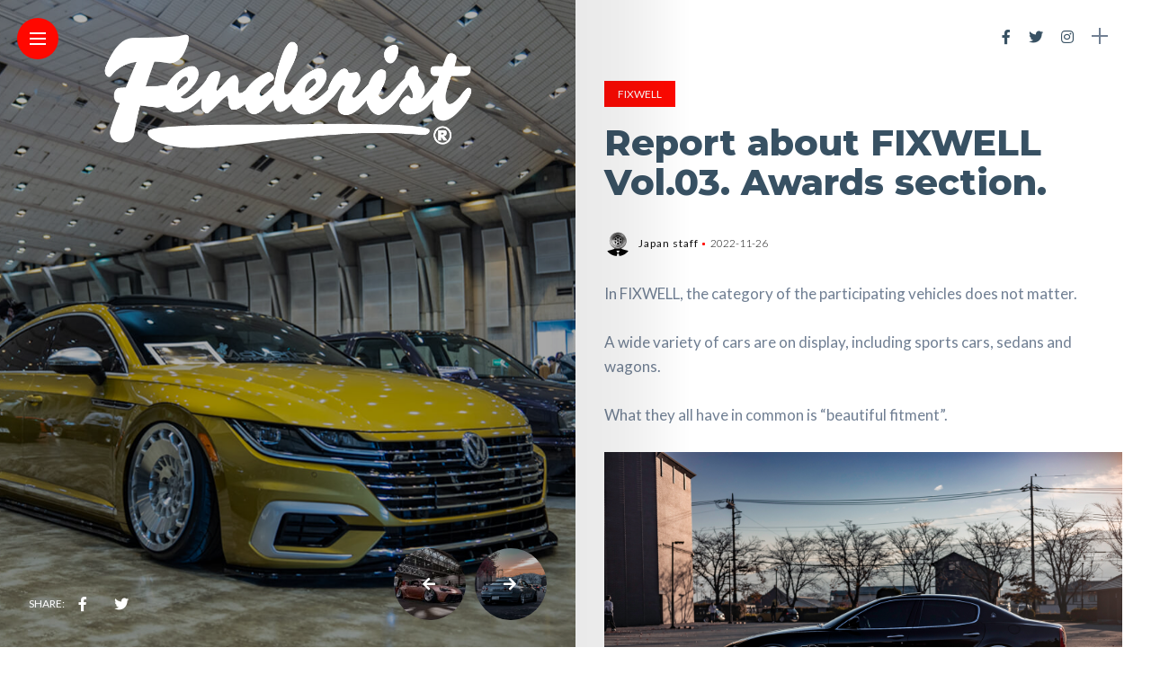

--- FILE ---
content_type: text/html; charset=UTF-8
request_url: https://fenderist.net/14/
body_size: 15525
content:
<!DOCTYPE html>
<html lang="en-US">
<head>
    <meta charset="UTF-8">
    <meta http-equiv="X-UA-Compatible" content="IE=edge">
    <meta name="viewport" content="width=device-width, initial-scale=1">
    <link rel="profile" href="http://gmpg.org/xfn/11" />
    <link rel="pingback" href="https://fenderist.net/xmlrpc.php">
		    <title>Report about FIXWELL Vol.03. Awards section. &#8211; FENDERIST | Japanese Car Culture</title>
<meta name='robots' content='max-image-preview:large' />
<link rel='dns-prefetch' href='//fonts.googleapis.com' />
<link rel="alternate" type="application/rss+xml" title="FENDERIST | Japanese Car Culture &raquo; Feed" href="https://fenderist.net/feed/" />
<link rel="alternate" type="application/rss+xml" title="FENDERIST | Japanese Car Culture &raquo; Comments Feed" href="https://fenderist.net/comments/feed/" />
<link rel="alternate" type="application/rss+xml" title="FENDERIST | Japanese Car Culture &raquo; Report about FIXWELL Vol.03. Awards section. Comments Feed" href="https://fenderist.net/14/feed/" />
<meta property="og:image" content="https://fenderist.net/wp-content/uploads/2023/11/ph2-490x550.jpg"/><meta property="og:description" content="In FIXWELL, the category of the participating vehicles does not matter. A wide variety of cars are on display,..."/><script type="text/javascript">
/* <![CDATA[ */
window._wpemojiSettings = {"baseUrl":"https:\/\/s.w.org\/images\/core\/emoji\/14.0.0\/72x72\/","ext":".png","svgUrl":"https:\/\/s.w.org\/images\/core\/emoji\/14.0.0\/svg\/","svgExt":".svg","source":{"concatemoji":"https:\/\/fenderist.net\/wp-includes\/js\/wp-emoji-release.min.js?ver=6.4.1"}};
/*! This file is auto-generated */
!function(i,n){var o,s,e;function c(e){try{var t={supportTests:e,timestamp:(new Date).valueOf()};sessionStorage.setItem(o,JSON.stringify(t))}catch(e){}}function p(e,t,n){e.clearRect(0,0,e.canvas.width,e.canvas.height),e.fillText(t,0,0);var t=new Uint32Array(e.getImageData(0,0,e.canvas.width,e.canvas.height).data),r=(e.clearRect(0,0,e.canvas.width,e.canvas.height),e.fillText(n,0,0),new Uint32Array(e.getImageData(0,0,e.canvas.width,e.canvas.height).data));return t.every(function(e,t){return e===r[t]})}function u(e,t,n){switch(t){case"flag":return n(e,"\ud83c\udff3\ufe0f\u200d\u26a7\ufe0f","\ud83c\udff3\ufe0f\u200b\u26a7\ufe0f")?!1:!n(e,"\ud83c\uddfa\ud83c\uddf3","\ud83c\uddfa\u200b\ud83c\uddf3")&&!n(e,"\ud83c\udff4\udb40\udc67\udb40\udc62\udb40\udc65\udb40\udc6e\udb40\udc67\udb40\udc7f","\ud83c\udff4\u200b\udb40\udc67\u200b\udb40\udc62\u200b\udb40\udc65\u200b\udb40\udc6e\u200b\udb40\udc67\u200b\udb40\udc7f");case"emoji":return!n(e,"\ud83e\udef1\ud83c\udffb\u200d\ud83e\udef2\ud83c\udfff","\ud83e\udef1\ud83c\udffb\u200b\ud83e\udef2\ud83c\udfff")}return!1}function f(e,t,n){var r="undefined"!=typeof WorkerGlobalScope&&self instanceof WorkerGlobalScope?new OffscreenCanvas(300,150):i.createElement("canvas"),a=r.getContext("2d",{willReadFrequently:!0}),o=(a.textBaseline="top",a.font="600 32px Arial",{});return e.forEach(function(e){o[e]=t(a,e,n)}),o}function t(e){var t=i.createElement("script");t.src=e,t.defer=!0,i.head.appendChild(t)}"undefined"!=typeof Promise&&(o="wpEmojiSettingsSupports",s=["flag","emoji"],n.supports={everything:!0,everythingExceptFlag:!0},e=new Promise(function(e){i.addEventListener("DOMContentLoaded",e,{once:!0})}),new Promise(function(t){var n=function(){try{var e=JSON.parse(sessionStorage.getItem(o));if("object"==typeof e&&"number"==typeof e.timestamp&&(new Date).valueOf()<e.timestamp+604800&&"object"==typeof e.supportTests)return e.supportTests}catch(e){}return null}();if(!n){if("undefined"!=typeof Worker&&"undefined"!=typeof OffscreenCanvas&&"undefined"!=typeof URL&&URL.createObjectURL&&"undefined"!=typeof Blob)try{var e="postMessage("+f.toString()+"("+[JSON.stringify(s),u.toString(),p.toString()].join(",")+"));",r=new Blob([e],{type:"text/javascript"}),a=new Worker(URL.createObjectURL(r),{name:"wpTestEmojiSupports"});return void(a.onmessage=function(e){c(n=e.data),a.terminate(),t(n)})}catch(e){}c(n=f(s,u,p))}t(n)}).then(function(e){for(var t in e)n.supports[t]=e[t],n.supports.everything=n.supports.everything&&n.supports[t],"flag"!==t&&(n.supports.everythingExceptFlag=n.supports.everythingExceptFlag&&n.supports[t]);n.supports.everythingExceptFlag=n.supports.everythingExceptFlag&&!n.supports.flag,n.DOMReady=!1,n.readyCallback=function(){n.DOMReady=!0}}).then(function(){return e}).then(function(){var e;n.supports.everything||(n.readyCallback(),(e=n.source||{}).concatemoji?t(e.concatemoji):e.wpemoji&&e.twemoji&&(t(e.twemoji),t(e.wpemoji)))}))}((window,document),window._wpemojiSettings);
/* ]]> */
</script>
<link rel='stylesheet' id='owl-carousel-css' href='https://fenderist.net/wp-content/themes/anymag/assets/css/owl.carousel.css?ver=2.3.4' type='text/css' media='all' />
<link rel='stylesheet' id='fontawesome-css' href='https://fenderist.net/wp-content/themes/anymag/assets/fonts/fontawesome-free-5.15.2-web/css/all.min.css?ver=5.15.2' type='text/css' media='all' />
<link rel='stylesheet' id='simplebar-css' href='https://fenderist.net/wp-content/themes/anymag/assets/css/simple-bar.css?ver=2.2.1' type='text/css' media='all' />
<link rel='stylesheet' id='interlace-css-css' href='https://fenderist.net/wp-content/themes/anymag/assets/css/interlace.css?ver=2.2.1' type='text/css' media='all' />
<link rel='stylesheet' id='anymag-main-css' href='https://fenderist.net/wp-content/themes/anymag/style.css?ver=1.0' type='text/css' media='all' />
<style id='anymag-main-inline-css' type='text/css'>
body,input,.button,.content-part .post-meta,.widget_recent_entries span,.sidebar ul li.cat-item,.list-date,.latest-posts-meta,.post-meta,.slider-list-meta,.sidebar .widget_recent_comments .recentcomments .url,input,select,textarea {font-family:Lato;}body,#hidden-sidebar.active .widgets-side,.magcover,.post-format,#top-bar-right,.turn-left {background:#fff;} .searchform-overlay {background-color:rgba(255,255,255,0.95);}body p {font-size:17px;line-height:1.6em; letter-spacing:0px;}h1,h2,h3,h4,h5,h6,.widget_recent_entries ul li a,.widget_recent_comments ul li a,.sidebar .widget-title,.post-readmore a,.intro-line h1,.sidebar .recentcomments a,.elementor-image-carousel-caption {font-family:Montserrat;color:#385163;}a,.post-content a,.sidebar a,.post-comments span.reply a,.sidebar .widget a,.sidebar .widget.widget_archive li a {color:#111111;}a:hover,.post-content a:hover,.sidebar a:hover,.post-comments span.reply a:hover,.sidebar .widget ul li a:hover,.sidebar .widget.widget_archive li a:hover {color:#999999;} .post-title,.post-title a {font-size:26px; font-weight:800; line-height:1.3em; letter-spacing:0px;} .slide-title,.slide-title h2 a {font-size:37px; font-weight:800; letter-spacing:0px;} .slide-item {height:510px; } .page-title,.post-header h1,.item-related h5 a,.entry-title,.random-ttl a,.feat-categ-item .content-part h5 a,.sidebar .widget_recent_entries ul li a,.sidebar .widget-content .img-button,.sidebar .widget_recent_comments .recentcomments > a,.sidebar .latest-posts .latest-posts-item a {font-weight:800; } .top-menu-button,#nav-wrapper .simplebar-track.simplebar-vertical {background:#ff0800;}#nav-wrapper .simplebar-scrollbar::before {background:#ffffff} .nav-panel {background:#1c2933;}#nav-wrapper .nav-menu li a,.slicknav_nav li a {font-family:Montserrat;font-size:33px;font-weight:800; } .magcover,.f-width #site-header {width:50%;} .magcontent,.f-width.nav-open #footer {width:50%; } .magheader {width:50%; } .f-width.nav-open #main-area {margin-left:50%;} .cover-logo {width:89%; } .single .cover-logo {width:80%;} .magcover .overlay,.magcover .post-overlay {opacity:.3; background:#000000} .single-post .magcover .overlay {opacity:.3; background:#000000} .fold-shadow-right,.fold-shadow-left,.fold-shadow {opacity:.1} .nav-panel .fold-shadow-left {opacity:.0}#nav-wrapper .nav-menu li a,.sub-menu-toggle::after,#nav-wrapper ul.nav-menu ul a,.slicknav_nav a,#top-search a.search {color:#ffffff;}#nav-wrapper .nav-menu li a:hover,#nav-wrapper .nav-menu li a:hover:after,#topbar-social-links a:hover,.slicknav_nav a:hover,.sticky-social a:hover,.sticky-subscribe a:hover,.nav-panel .current-menu-item > a {color:#fff!important;}#nav-wrapper .nav-menu li a {background:linear-gradient(to bottom,transparent 62%,#ff0800 0) left bottom/0 400% no-repeat; }#nav-wrapper .current-menu-item > a {background:#ff0800!important; }body,.post-list-entry p,.post-entry .post-meta li,.post-content,.post-author,.thecomment p,.latest-posts-meta,#post-navigation span,.sidebar .widget_recent_comments ul,.widget_meta li a,.about-content,.sidebar .widget_recent_comments .recentcomments .url,.comment-text .date,.post-navigation span,.searchform-overlay p,.searchform-overlay .search-field,.searchform-overlay .search-button,input,select,.hidden-sidebar-button a.open-hidden-sidebar,textarea {color:#707f93;} .post-content h1,.post-content h2,.post-content h3,.post-content h4,.post-content h5,.post-content h6,.post-content blockquote,.comment-text blockquote,blockquote::before,.post-title,.post-title a,.about-title,.page-title,.post-header h1,.random-ttl a,.feat-title a,.item-related h5 a,.about-title,.about-content h5,.entry-title,.post-readmore a,.category-box h1,#post-navigation h6,.header-social-links a,.postnav-noimage .navprev::after,.postnav-noimage .navnext::after,.sidebar .widget-title,.sidebar .latest-posts-text h4 a,.sidebar .widget_recent_entries a,.sidebar .recentcomments a,.sidebar .widget-content .img-button,.thecomment .comment-text h6.author,.thecomment .comment-text h6.author a,.archive-box span,#respond h,label {color:#385163;} .post-title:hover,.post-title a:hover,.random-ttl a:hover,.feat-title a:hover,.post-readmore a:hover,.item-related h5 a:hover,.post-navigation a:hover h6,.sidebar .latest-posts .latest-posts-text h4 a:hover,.sidebar .widget_recent_entries ul li a:hover,.sidebar #recentcomments li a:hover,.header-social-links a:hover {color:#ff0800;} .post-item .image-part,.owl-stage-outer,.random-image,.feat-categ-item .image-part,.category-wid .category-img,.about-img{border-radius:8px; } .post-item .image-part,.post-list .post-item .image-part {height:300px; } .entry-title {font-size:40px;line-height:1.1em; letter-spacing:0px; } .underline a {background:linear-gradient(to bottom,transparent 62%,#ff0800 0) left bottom/0 20% no-repeat; } .section-title h4,.author-content {border-left:3px solid #ff0800; }content-part .post-meta,.content-part .post-meta a,.post-meta li,.post-meta li span,.post-entry .post-meta a,.widget-date {color:#111111;}ul.post-meta li:not(:last-child)::after {background:#ff0800;} .content-part .post-meta a:hover,.sidebar .widget .tagcloud a:hover,.post-tags a:hover,.post-entry .post-meta a:hover {color:#999999;} .owl-prev:hover i,.owl-next:hover i,.widget li > .narrow i,.error404 h1 span,.intro-line h1 i,.intro-line h1 b,.intro-line h1 em,.intro-line h1 strong {color:#ff0800;} .post-categs-box .categ a,.single-categs-box .categ a {background:#ff0800;} .post-categs .categ a,.single-categs .categ a,.sidebar ul li.cat-item a,.sidebar ul li.cat-item a:hover {color:#ff0800;}blockquote {border-left:3px solid #ff0800; } .category-box h1 {border-left:5px solid #ff0800; } .post-format {color:#ff0800; } .post-tags a,.sidebar .widget .tagcloud a {background:#f2f2f2!important; color:#787878!important; } .post-readmore i,.post-comments .reply i {color:#ff0800!important; } .related-posts-cover-title h4 {border-bottom:3px solid #ff0800; } .sidebar .widget-title,.random-posts-title h3 {border-left:3px solid #ff0800; } .wp-block-search button,input[type='submit'],input.button,[type='radio']:checked + label:after,[type='radio']:not(:checked) + label:after {font-family:Montserrat;background:#ff0800!important; color:#fff!important; } .wp-block-search button:hover,input[type="submit"]:hover,input.button:hover {background:#ff0800!important; color:#ffffff!important; } .wp-block-button a.wp-block-button__link {background-color:#ff0800; color:#ffffff; border:2px solid #ff0800; } .wp-block-button.is-style-outline a.wp-block-button__link {border:2px solid #ff0800; } .wp-block-button a.wp-block-button__link:hover,.wp-block-button.is-style-outline a.wp-block-button__link:hover {background-color:#ff0800; color:#ffffff; border:2px solid #ff0800; } .pagination .nav-links .current,.pagination-post > span,.loadmore.button {background:#1c2933; color:#d8e3ed; } .navigation.pagination .nav-links a {background:#eeeeee; color:#787878; } .navigation.pagination .nav-links a:hover,.loadmore.button:hover {background:#ff0800; color:#ffffff; } .intro-line {width:100%;} .intro-line h1 {font-size:41px; }#footer {background:#232323;}#footer,#footer-copyright {color:#ffffff;}#footer a {color:#ffffff;}#footer a:hover {color:#989898!important;} .video-wrapper {transform:scale(1.9); }
</style>
<link rel='stylesheet' id='anymag-responsive-css' href='https://fenderist.net/wp-content/themes/anymag/assets/css/responsive.css?ver=1.0' type='text/css' media='all' />
<link rel='stylesheet' id='widgets-fonts-css' href='//fonts.googleapis.com/css?family=Bitter%3A400%2C500%2C600%7CPlayfair+Display%3A400%2C500%2C700%7COswald%3A400%2C500%2C600%7CRoboto%3A400%2C500%2C600%7CTeko%3A400%2C500%2C600&#038;subset=latin%2Clatin-ext' type='text/css' media='all' />
<style id='wp-emoji-styles-inline-css' type='text/css'>

	img.wp-smiley, img.emoji {
		display: inline !important;
		border: none !important;
		box-shadow: none !important;
		height: 1em !important;
		width: 1em !important;
		margin: 0 0.07em !important;
		vertical-align: -0.1em !important;
		background: none !important;
		padding: 0 !important;
	}
</style>
<link rel='stylesheet' id='wp-block-library-css' href='https://fenderist.net/wp-includes/css/dist/block-library/style.min.css?ver=6.4.1' type='text/css' media='all' />
<style id='classic-theme-styles-inline-css' type='text/css'>
/*! This file is auto-generated */
.wp-block-button__link{color:#fff;background-color:#32373c;border-radius:9999px;box-shadow:none;text-decoration:none;padding:calc(.667em + 2px) calc(1.333em + 2px);font-size:1.125em}.wp-block-file__button{background:#32373c;color:#fff;text-decoration:none}
</style>
<style id='global-styles-inline-css' type='text/css'>
body{--wp--preset--color--black: #000000;--wp--preset--color--cyan-bluish-gray: #abb8c3;--wp--preset--color--white: #ffffff;--wp--preset--color--pale-pink: #f78da7;--wp--preset--color--vivid-red: #cf2e2e;--wp--preset--color--luminous-vivid-orange: #ff6900;--wp--preset--color--luminous-vivid-amber: #fcb900;--wp--preset--color--light-green-cyan: #7bdcb5;--wp--preset--color--vivid-green-cyan: #00d084;--wp--preset--color--pale-cyan-blue: #8ed1fc;--wp--preset--color--vivid-cyan-blue: #0693e3;--wp--preset--color--vivid-purple: #9b51e0;--wp--preset--gradient--vivid-cyan-blue-to-vivid-purple: linear-gradient(135deg,rgba(6,147,227,1) 0%,rgb(155,81,224) 100%);--wp--preset--gradient--light-green-cyan-to-vivid-green-cyan: linear-gradient(135deg,rgb(122,220,180) 0%,rgb(0,208,130) 100%);--wp--preset--gradient--luminous-vivid-amber-to-luminous-vivid-orange: linear-gradient(135deg,rgba(252,185,0,1) 0%,rgba(255,105,0,1) 100%);--wp--preset--gradient--luminous-vivid-orange-to-vivid-red: linear-gradient(135deg,rgba(255,105,0,1) 0%,rgb(207,46,46) 100%);--wp--preset--gradient--very-light-gray-to-cyan-bluish-gray: linear-gradient(135deg,rgb(238,238,238) 0%,rgb(169,184,195) 100%);--wp--preset--gradient--cool-to-warm-spectrum: linear-gradient(135deg,rgb(74,234,220) 0%,rgb(151,120,209) 20%,rgb(207,42,186) 40%,rgb(238,44,130) 60%,rgb(251,105,98) 80%,rgb(254,248,76) 100%);--wp--preset--gradient--blush-light-purple: linear-gradient(135deg,rgb(255,206,236) 0%,rgb(152,150,240) 100%);--wp--preset--gradient--blush-bordeaux: linear-gradient(135deg,rgb(254,205,165) 0%,rgb(254,45,45) 50%,rgb(107,0,62) 100%);--wp--preset--gradient--luminous-dusk: linear-gradient(135deg,rgb(255,203,112) 0%,rgb(199,81,192) 50%,rgb(65,88,208) 100%);--wp--preset--gradient--pale-ocean: linear-gradient(135deg,rgb(255,245,203) 0%,rgb(182,227,212) 50%,rgb(51,167,181) 100%);--wp--preset--gradient--electric-grass: linear-gradient(135deg,rgb(202,248,128) 0%,rgb(113,206,126) 100%);--wp--preset--gradient--midnight: linear-gradient(135deg,rgb(2,3,129) 0%,rgb(40,116,252) 100%);--wp--preset--font-size--small: 13px;--wp--preset--font-size--medium: 20px;--wp--preset--font-size--large: 36px;--wp--preset--font-size--x-large: 42px;--wp--preset--spacing--20: 0.44rem;--wp--preset--spacing--30: 0.67rem;--wp--preset--spacing--40: 1rem;--wp--preset--spacing--50: 1.5rem;--wp--preset--spacing--60: 2.25rem;--wp--preset--spacing--70: 3.38rem;--wp--preset--spacing--80: 5.06rem;--wp--preset--shadow--natural: 6px 6px 9px rgba(0, 0, 0, 0.2);--wp--preset--shadow--deep: 12px 12px 50px rgba(0, 0, 0, 0.4);--wp--preset--shadow--sharp: 6px 6px 0px rgba(0, 0, 0, 0.2);--wp--preset--shadow--outlined: 6px 6px 0px -3px rgba(255, 255, 255, 1), 6px 6px rgba(0, 0, 0, 1);--wp--preset--shadow--crisp: 6px 6px 0px rgba(0, 0, 0, 1);}:where(.is-layout-flex){gap: 0.5em;}:where(.is-layout-grid){gap: 0.5em;}body .is-layout-flow > .alignleft{float: left;margin-inline-start: 0;margin-inline-end: 2em;}body .is-layout-flow > .alignright{float: right;margin-inline-start: 2em;margin-inline-end: 0;}body .is-layout-flow > .aligncenter{margin-left: auto !important;margin-right: auto !important;}body .is-layout-constrained > .alignleft{float: left;margin-inline-start: 0;margin-inline-end: 2em;}body .is-layout-constrained > .alignright{float: right;margin-inline-start: 2em;margin-inline-end: 0;}body .is-layout-constrained > .aligncenter{margin-left: auto !important;margin-right: auto !important;}body .is-layout-constrained > :where(:not(.alignleft):not(.alignright):not(.alignfull)){max-width: var(--wp--style--global--content-size);margin-left: auto !important;margin-right: auto !important;}body .is-layout-constrained > .alignwide{max-width: var(--wp--style--global--wide-size);}body .is-layout-flex{display: flex;}body .is-layout-flex{flex-wrap: wrap;align-items: center;}body .is-layout-flex > *{margin: 0;}body .is-layout-grid{display: grid;}body .is-layout-grid > *{margin: 0;}:where(.wp-block-columns.is-layout-flex){gap: 2em;}:where(.wp-block-columns.is-layout-grid){gap: 2em;}:where(.wp-block-post-template.is-layout-flex){gap: 1.25em;}:where(.wp-block-post-template.is-layout-grid){gap: 1.25em;}.has-black-color{color: var(--wp--preset--color--black) !important;}.has-cyan-bluish-gray-color{color: var(--wp--preset--color--cyan-bluish-gray) !important;}.has-white-color{color: var(--wp--preset--color--white) !important;}.has-pale-pink-color{color: var(--wp--preset--color--pale-pink) !important;}.has-vivid-red-color{color: var(--wp--preset--color--vivid-red) !important;}.has-luminous-vivid-orange-color{color: var(--wp--preset--color--luminous-vivid-orange) !important;}.has-luminous-vivid-amber-color{color: var(--wp--preset--color--luminous-vivid-amber) !important;}.has-light-green-cyan-color{color: var(--wp--preset--color--light-green-cyan) !important;}.has-vivid-green-cyan-color{color: var(--wp--preset--color--vivid-green-cyan) !important;}.has-pale-cyan-blue-color{color: var(--wp--preset--color--pale-cyan-blue) !important;}.has-vivid-cyan-blue-color{color: var(--wp--preset--color--vivid-cyan-blue) !important;}.has-vivid-purple-color{color: var(--wp--preset--color--vivid-purple) !important;}.has-black-background-color{background-color: var(--wp--preset--color--black) !important;}.has-cyan-bluish-gray-background-color{background-color: var(--wp--preset--color--cyan-bluish-gray) !important;}.has-white-background-color{background-color: var(--wp--preset--color--white) !important;}.has-pale-pink-background-color{background-color: var(--wp--preset--color--pale-pink) !important;}.has-vivid-red-background-color{background-color: var(--wp--preset--color--vivid-red) !important;}.has-luminous-vivid-orange-background-color{background-color: var(--wp--preset--color--luminous-vivid-orange) !important;}.has-luminous-vivid-amber-background-color{background-color: var(--wp--preset--color--luminous-vivid-amber) !important;}.has-light-green-cyan-background-color{background-color: var(--wp--preset--color--light-green-cyan) !important;}.has-vivid-green-cyan-background-color{background-color: var(--wp--preset--color--vivid-green-cyan) !important;}.has-pale-cyan-blue-background-color{background-color: var(--wp--preset--color--pale-cyan-blue) !important;}.has-vivid-cyan-blue-background-color{background-color: var(--wp--preset--color--vivid-cyan-blue) !important;}.has-vivid-purple-background-color{background-color: var(--wp--preset--color--vivid-purple) !important;}.has-black-border-color{border-color: var(--wp--preset--color--black) !important;}.has-cyan-bluish-gray-border-color{border-color: var(--wp--preset--color--cyan-bluish-gray) !important;}.has-white-border-color{border-color: var(--wp--preset--color--white) !important;}.has-pale-pink-border-color{border-color: var(--wp--preset--color--pale-pink) !important;}.has-vivid-red-border-color{border-color: var(--wp--preset--color--vivid-red) !important;}.has-luminous-vivid-orange-border-color{border-color: var(--wp--preset--color--luminous-vivid-orange) !important;}.has-luminous-vivid-amber-border-color{border-color: var(--wp--preset--color--luminous-vivid-amber) !important;}.has-light-green-cyan-border-color{border-color: var(--wp--preset--color--light-green-cyan) !important;}.has-vivid-green-cyan-border-color{border-color: var(--wp--preset--color--vivid-green-cyan) !important;}.has-pale-cyan-blue-border-color{border-color: var(--wp--preset--color--pale-cyan-blue) !important;}.has-vivid-cyan-blue-border-color{border-color: var(--wp--preset--color--vivid-cyan-blue) !important;}.has-vivid-purple-border-color{border-color: var(--wp--preset--color--vivid-purple) !important;}.has-vivid-cyan-blue-to-vivid-purple-gradient-background{background: var(--wp--preset--gradient--vivid-cyan-blue-to-vivid-purple) !important;}.has-light-green-cyan-to-vivid-green-cyan-gradient-background{background: var(--wp--preset--gradient--light-green-cyan-to-vivid-green-cyan) !important;}.has-luminous-vivid-amber-to-luminous-vivid-orange-gradient-background{background: var(--wp--preset--gradient--luminous-vivid-amber-to-luminous-vivid-orange) !important;}.has-luminous-vivid-orange-to-vivid-red-gradient-background{background: var(--wp--preset--gradient--luminous-vivid-orange-to-vivid-red) !important;}.has-very-light-gray-to-cyan-bluish-gray-gradient-background{background: var(--wp--preset--gradient--very-light-gray-to-cyan-bluish-gray) !important;}.has-cool-to-warm-spectrum-gradient-background{background: var(--wp--preset--gradient--cool-to-warm-spectrum) !important;}.has-blush-light-purple-gradient-background{background: var(--wp--preset--gradient--blush-light-purple) !important;}.has-blush-bordeaux-gradient-background{background: var(--wp--preset--gradient--blush-bordeaux) !important;}.has-luminous-dusk-gradient-background{background: var(--wp--preset--gradient--luminous-dusk) !important;}.has-pale-ocean-gradient-background{background: var(--wp--preset--gradient--pale-ocean) !important;}.has-electric-grass-gradient-background{background: var(--wp--preset--gradient--electric-grass) !important;}.has-midnight-gradient-background{background: var(--wp--preset--gradient--midnight) !important;}.has-small-font-size{font-size: var(--wp--preset--font-size--small) !important;}.has-medium-font-size{font-size: var(--wp--preset--font-size--medium) !important;}.has-large-font-size{font-size: var(--wp--preset--font-size--large) !important;}.has-x-large-font-size{font-size: var(--wp--preset--font-size--x-large) !important;}
.wp-block-navigation a:where(:not(.wp-element-button)){color: inherit;}
:where(.wp-block-post-template.is-layout-flex){gap: 1.25em;}:where(.wp-block-post-template.is-layout-grid){gap: 1.25em;}
:where(.wp-block-columns.is-layout-flex){gap: 2em;}:where(.wp-block-columns.is-layout-grid){gap: 2em;}
.wp-block-pullquote{font-size: 1.5em;line-height: 1.6;}
</style>
<link rel='stylesheet' id='google-fonts-anymag-css' href='//fonts.googleapis.com/css?family=Lato:100,100italic,200,200italic,300,300italic,400,400italic,500,500italic,600,600italic,700,700italic,800,800italic,900,900italic%7CMontserrat:100,100italic,200,200italic,300,300italic,400,400italic,500,500italic,600,600italic,700,700italic,800,800italic,900,900italic' type='text/css' media='all' />
<script type="text/javascript" src="https://fenderist.net/wp-includes/js/jquery/jquery.min.js?ver=3.7.1" id="jquery-core-js"></script>
<script type="text/javascript" src="https://fenderist.net/wp-includes/js/jquery/jquery-migrate.min.js?ver=3.4.1" id="jquery-migrate-js"></script>
<link rel="https://api.w.org/" href="https://fenderist.net/wp-json/" /><link rel="alternate" type="application/json" href="https://fenderist.net/wp-json/wp/v2/posts/14" /><link rel="EditURI" type="application/rsd+xml" title="RSD" href="https://fenderist.net/xmlrpc.php?rsd" />
<meta name="generator" content="WordPress 6.4.1" />
<link rel="canonical" href="https://fenderist.net/14/" />
<link rel='shortlink' href='https://fenderist.net/?p=14' />
<link rel="alternate" type="application/json+oembed" href="https://fenderist.net/wp-json/oembed/1.0/embed?url=https%3A%2F%2Ffenderist.net%2F14%2F" />
<link rel="alternate" type="text/xml+oembed" href="https://fenderist.net/wp-json/oembed/1.0/embed?url=https%3A%2F%2Ffenderist.net%2F14%2F&#038;format=xml" />
<link rel="icon" href="https://fenderist.net/wp-content/uploads/2023/11/cropped-sitelogo-32x32.png" sizes="32x32" />
<link rel="icon" href="https://fenderist.net/wp-content/uploads/2023/11/cropped-sitelogo-192x192.png" sizes="192x192" />
<link rel="apple-touch-icon" href="https://fenderist.net/wp-content/uploads/2023/11/cropped-sitelogo-180x180.png" />
<meta name="msapplication-TileImage" content="https://fenderist.net/wp-content/uploads/2023/11/cropped-sitelogo-270x270.png" />
		<style type="text/css" id="wp-custom-css">
			.menu-logo{
	height:45px;
}		</style>
			<script async src="https://pagead2.googlesyndication.com/pagead/js/adsbygoogle.js?client=ca-pub-5532256183205149" crossorigin="anonymous"></script>
</head>

<body class="post-template-default single single-post postid-14 single-format-standard">

	
	<div id="hidden-sidebar" class="sidebar">
		<div class="widgets-side">
			<a href="#" class="close-button"><i class="close-icon"></i></a>
			<div id="block-5" class="widget widget_block"><div class="wp-block-group is-layout-flow wp-block-group-is-layout-flow"><div class="wp-block-group__inner-container"><h2 class="wp-block-heading">Archives</h2><ul class="wp-block-archives-list wp-block-archives">	<li><a href='https://fenderist.net/date/2025/12/'>December 2025</a></li>
	<li><a href='https://fenderist.net/date/2025/09/'>September 2025</a></li>
	<li><a href='https://fenderist.net/date/2025/05/'>May 2025</a></li>
	<li><a href='https://fenderist.net/date/2025/01/'>January 2025</a></li>
	<li><a href='https://fenderist.net/date/2024/12/'>December 2024</a></li>
	<li><a href='https://fenderist.net/date/2024/08/'>August 2024</a></li>
	<li><a href='https://fenderist.net/date/2024/05/'>May 2024</a></li>
	<li><a href='https://fenderist.net/date/2023/11/'>November 2023</a></li>
	<li><a href='https://fenderist.net/date/2023/08/'>August 2023</a></li>
	<li><a href='https://fenderist.net/date/2022/11/'>November 2022</a></li>
</ul></div></div></div><div id="block-6" class="widget widget_block"><div class="wp-block-group is-layout-flow wp-block-group-is-layout-flow"><div class="wp-block-group__inner-container"><h2 class="wp-block-heading">Categories</h2><ul class="wp-block-categories-list wp-block-categories">	<li class="cat-item cat-item-17"><a href="https://fenderist.net/category/burn/">Custom Car Battle</a>
</li>
	<li class="cat-item cat-item-2"><a href="https://fenderist.net/category/fenderist/">FENDERIST</a>
</li>
	<li class="cat-item cat-item-3"><a href="https://fenderist.net/category/fixwell/">FIXWELL</a>
</li>
	<li class="cat-item cat-item-9"><a href="https://fenderist.net/category/knowledge/">knowledge</a>
</li>
	<li class="cat-item cat-item-1"><a href="https://fenderist.net/category/uncategorized/">uncategorized</a>
</li>
</ul></div></div></div>		</div>
	</div>


  <div class="site-wrapper">  <div class="magheader">
      
    <header id="content-header">
  
   <div class="header-social-links">
<a href="https://www.facebook.com/fenderist.jp" target="_blank"><i class="fab fa-facebook-f"></i></a><a href="https://twitter.com/fenderist_jp" target="_blank"><i class="fab fa-twitter"></i></a><a href="https://www.instagram.com/fenderist_jp/" target="_blank"><i class="fab fa-instagram"></i></a></div>  

<div id="top-bar-right">
   

  
      <div class="header-icon">
      <div class="hidden-sidebar-button">
        <a href="#" class="open-hidden-sidebar">
          <span class="bar-1"></span>
          <span class="bar-2"></span>
        </a>
      </div>
    </div>
    </div>
  
</header> 
  </div>
     
               
<div class="magcover">
  <div class="turn-left"></div>  <div class="fold-shadow-left"></div>
    <div class="cover-wrap">
      <div class="cover-content">
        
<header id="cover-header">

  <div class="top-menu-button">
    <a href="#" class="open-hidden-menu">
      <span class="bar-1"></span>
      <span class="bar-2"></span>
      <span class="bar-3"></span>
    </a>
  </div>

  <div class="cover-logo">
        <a href="https://fenderist.net/"><img src="https://fenderist.net/wp-content/uploads/2023/11/cover-logo.png" alt="FENDERIST | Japanese Car Culture" /></a>
    
  </div>

  <div class="nav-panel">
    <div class="fold-shadow-left"></div>
    <div class="nav-header">
      <div class="menu-logo">
                <a href="https://fenderist.net/"><img src="https://fenderist.net/wp-content/uploads/2023/11/menu-logo5.png" alt="FENDERIST | Japanese Car Culture" /></a>
         
      </div>
          </div>
    
    <div id="nav-wrapper" data-simplebar>
    <div class="menu-main-menu-container"><ul id="menu-main-menu" class="nav-menu"><li id="menu-item-42" class="menu-item menu-item-type-custom menu-item-object-custom menu-item-home menu-item-42"><a href="https://fenderist.net">ホーム</a></li>
<li id="menu-item-43" class="menu-item menu-item-type-taxonomy menu-item-object-category menu-item-43"><a href="https://fenderist.net/category/fenderist/">FENDERIST</a></li>
<li id="menu-item-44" class="menu-item menu-item-type-taxonomy menu-item-object-category current-post-ancestor current-menu-parent current-post-parent menu-item-44"><a href="https://fenderist.net/category/fixwell/">FIXWELL</a></li>
</ul></div>    <div class="menu-search">
              <div class="site-search">
          <div id="top-search">
           <a href="#" class="search"><i class="fas fa-search"></i>Search</a>
          </div>
        </div> 
            </div>
    </div>
  </div>

</header>         
        
                  <div class="social-share-cover">
<ul class="post-share">
  <li>
    <div class="share-ttl">
      Share:    </div>
  </li>
    <li>
    <a href="//www.facebook.com/sharer.php?u=https://fenderist.net/14/" title="facebook" class="facebook" onclick="javascript:window.open(this.href,'', 'menubar=no,toolbar=no,resizable=yes,scrollbars=yes,height=220,width=600');return false;">
      <i class="fab fa-facebook-f"></i>
    </a>
  </li>
  	
    <li>  
    <a class="twitter" href="https://twitter.com/intent/tweet?text=Report+about+FIXWELL+Vol.03.+Awards+section.&url=https://fenderist.net/14/" title="twitter&via=">
	    <i class="fab fa-twitter"></i>
	  </a>
  </li>   
              </ul>
</div>
           

                  	<div class="post-navigation">
		
		<div class="post-next">
						<a class="prev-post-label" href="https://fenderist.net/12/" >
								<div class="postnav-image">
				<i class="fas fa-arrow-right"></i>
				<div class="overlay"></div>	
				<div class="navprev"><img width="150" height="150" src="https://fenderist.net/wp-content/uploads/2023/11/ph1-150x150.jpg" class="attachment-thumbnail size-thumbnail wp-post-image" alt="FIXWELL vol.03 Spin-off Fenderist" decoding="async" srcset="https://fenderist.net/wp-content/uploads/2023/11/ph1-150x150.jpg 150w, https://fenderist.net/wp-content/uploads/2023/11/ph1-60x60.jpg 60w" sizes="(max-width: 150px) 100vw, 150px" /></div>				</div>
							</a>
					</div>
		
		<div class="post-prev">
						<a class="next-post-label" href="https://fenderist.net/1763/">
								<div class="postnav-image">
				<i class="fas fa-arrow-left"></i>
				<div class="overlay"></div>	
				<div class="navnext"><img width="150" height="150" src="https://fenderist.net/wp-content/uploads/2025/04/1-150x150.jpg" class="attachment-thumbnail size-thumbnail wp-post-image" alt="FENDERIST JAPAN 2023" decoding="async" srcset="https://fenderist.net/wp-content/uploads/2025/04/1-150x150.jpg 150w, https://fenderist.net/wp-content/uploads/2025/04/1-60x60.jpg 60w" sizes="(max-width: 150px) 100vw, 150px" /></div>				</div>
							</a>
					</div>
		
	</div>
        
        <div class="overlay"></div>
                   <div class="video-overlay">
          <div class="cover-image" data-interlace-src="https://fenderist.net/wp-content/uploads/2023/11/ph2-900x1000.jpg" data-interlace-low="https://fenderist.net/wp-content/uploads/2023/11/ph2-96x100.jpg" data-interlace-alt="Fenderist&#039;s official international website"> 
                      </div> 
        </div>  
  
      </div>
  </div> 
</div>               
    <div class="magcontent">
          <div class="fold-shadow-right"></div>

         <div id="main-area">  

  



	<div class="container site-content">

			        

<style>
                  </style>

  <div class="content-area">
    <div class="post-entry">
      <article id="post-14" class="post-14 post type-post status-publish format-standard has-post-thumbnail hentry category-fixwell tag-award tag-fenderist tag-fitment tag-yamanashi"> 
         
                              <div class="single-categs-box">
              
             <span class="categ"><a href="https://fenderist.net/category/fixwell/" rel="category tag">FIXWELL</a></span>
            </div>
                        <h1 class="entry-title ttl-border">Report about FIXWELL Vol.03. Awards section.</h1>
         
        <ul class="post-meta">
                  <li class="post-author">
                        <div class="author-avatar"><img alt='' src='https://secure.gravatar.com/avatar/eea3063085a88676fbee957efeadb492?s=30&#038;d=mm&#038;r=g' srcset='https://secure.gravatar.com/avatar/eea3063085a88676fbee957efeadb492?s=60&#038;d=mm&#038;r=g 2x' class='avatar avatar-30 photo' height='30' width='30' decoding='async'/></div>
             
            <span class="author"><a href="https://fenderist.net/author/mr-fenderist-san/" title="Posts by Japan staff" rel="author">Japan staff</a></span></li>
                          <li class="single-post-date"><span><span class="date updated published">2022-11-26</span></span></li>
                </ul>
        
        <div class="post-content">
          
<p>In FIXWELL, the category of the participating vehicles does not matter.</p>



<p>A wide variety of cars are on display, including sports cars, sedans and wagons.</p>



<p>What they all have in common is &#8220;beautiful fitment&#8221;.</p>



<figure data-wp-context="{ &quot;core&quot;:
				{ &quot;image&quot;:
					{   &quot;imageLoaded&quot;: false,
						&quot;initialized&quot;: false,
						&quot;lightboxEnabled&quot;: false,
						&quot;hideAnimationEnabled&quot;: false,
						&quot;preloadInitialized&quot;: false,
						&quot;lightboxAnimation&quot;: &quot;zoom&quot;,
						&quot;imageUploadedSrc&quot;: &quot;https://fenderist.net/wp-content/uploads/2023/11/ZAR_6621.jpg&quot;,
						&quot;imageCurrentSrc&quot;: &quot;&quot;,
						&quot;targetWidth&quot;: &quot;1500&quot;,
						&quot;targetHeight&quot;: &quot;1000&quot;,
						&quot;scaleAttr&quot;: &quot;&quot;,
						&quot;dialogLabel&quot;: &quot;Enlarged image&quot;
					}
				}
			}" data-wp-interactive class="wp-block-image size-full wp-lightbox-container"><img fetchpriority="high" decoding="async" width="1500" height="1000" data-wp-effect--setStylesOnResize="effects.core.image.setStylesOnResize" data-wp-effect="effects.core.image.setButtonStyles" data-wp-init="effects.core.image.initOriginImage" data-wp-on--click="actions.core.image.showLightbox" data-wp-on--load="actions.core.image.handleLoad" src="https://fenderist.net/wp-content/uploads/2023/11/ZAR_6621.jpg" alt="FIXWELL Award Cars" class="wp-image-213" srcset="https://fenderist.net/wp-content/uploads/2023/11/ZAR_6621.jpg 1500w, https://fenderist.net/wp-content/uploads/2023/11/ZAR_6621-300x200.jpg 300w, https://fenderist.net/wp-content/uploads/2023/11/ZAR_6621-1024x683.jpg 1024w, https://fenderist.net/wp-content/uploads/2023/11/ZAR_6621-768x512.jpg 768w" sizes="(max-width: 1500px) 100vw, 1500px" /><button
			class="lightbox-trigger"
			type="button"
			aria-haspopup="dialog"
			aria-label="Enlarge image: FIXWELL Award Cars"
			data-wp-on--click="actions.core.image.showLightbox"
			data-wp-style--right="context.core.image.imageButtonRight"
			data-wp-style--top="context.core.image.imageButtonTop"
		>
			<svg xmlns="http://www.w3.org/2000/svg" width="12" height="12" fill="none" viewBox="0 0 12 12">
				<path fill="#fff" d="M2 0a2 2 0 0 0-2 2v2h1.5V2a.5.5 0 0 1 .5-.5h2V0H2Zm2 10.5H2a.5.5 0 0 1-.5-.5V8H0v2a2 2 0 0 0 2 2h2v-1.5ZM8 12v-1.5h2a.5.5 0 0 0 .5-.5V8H12v2a2 2 0 0 1-2 2H8Zm2-12a2 2 0 0 1 2 2v2h-1.5V2a.5.5 0 0 0-.5-.5H8V0h2Z" />
			</svg>
		</button>        <div data-wp-body="" class="wp-lightbox-overlay zoom"
            data-wp-bind--role="selectors.core.image.roleAttribute"
            data-wp-bind--aria-label="selectors.core.image.dialogLabel"
            data-wp-class--initialized="context.core.image.initialized"
            data-wp-class--active="context.core.image.lightboxEnabled"
            data-wp-class--hideAnimationEnabled="context.core.image.hideAnimationEnabled"
            data-wp-bind--aria-modal="selectors.core.image.ariaModal"
            data-wp-effect="effects.core.image.initLightbox"
            data-wp-on--keydown="actions.core.image.handleKeydown"
            data-wp-on--touchstart="actions.core.image.handleTouchStart"
            data-wp-on--touchmove="actions.core.image.handleTouchMove"
            data-wp-on--touchend="actions.core.image.handleTouchEnd"
            data-wp-on--click="actions.core.image.hideLightbox"
            tabindex="-1"
            >
                <button type="button" aria-label="Close" style="fill: #000" class="close-button" data-wp-on--click="actions.core.image.hideLightbox">
                    <svg xmlns="http://www.w3.org/2000/svg" viewBox="0 0 24 24" width="20" height="20" aria-hidden="true" focusable="false"><path d="M13 11.8l6.1-6.3-1-1-6.1 6.2-6.1-6.2-1 1 6.1 6.3-6.5 6.7 1 1 6.5-6.6 6.5 6.6 1-1z"></path></svg>
                </button>
                <div class="lightbox-image-container">
<figure class="wp-block-image size-full responsive-image"><img decoding="async" data-wp-bind--src="context.core.image.imageCurrentSrc" data-wp-style--object-fit="selectors.core.image.lightboxObjectFit" src="" alt="FIXWELL Award Cars" class="wp-image-213"/></figure>
</div>
                <div class="lightbox-image-container">
<figure class="wp-block-image size-full enlarged-image"><img decoding="async" data-wp-bind--src="selectors.core.image.enlargedImgSrc" data-wp-style--object-fit="selectors.core.image.lightboxObjectFit" src="" alt="FIXWELL Award Cars" class="wp-image-213"/></figure>
</div>
                <div class="scrim" style="background-color: #fff" aria-hidden="true"></div>
        </div></figure>



<p>Mini motorcycle and radio-controlled vehicles will also be on display, making it a must-see event for vehicle enthusiasts.</p>



<p>It is difficult to convey everything in photos alone, but if you have a chance, I recommend you visit the event.</p>



<p>Introducing award winning vehicles.</p>



<p>For the FIXWELL Awards, participants select three of the nine &#8220;fitments&#8221; to enter. One winning vehicle is then selected from each fitment.</p>



<figure class="wp-block-gallery has-nested-images columns-default wp-block-gallery-1 is-layout-flex wp-block-gallery-is-layout-flex">
<figure data-wp-context="{ &quot;core&quot;:
				{ &quot;image&quot;:
					{   &quot;imageLoaded&quot;: false,
						&quot;initialized&quot;: false,
						&quot;lightboxEnabled&quot;: false,
						&quot;hideAnimationEnabled&quot;: false,
						&quot;preloadInitialized&quot;: false,
						&quot;lightboxAnimation&quot;: &quot;zoom&quot;,
						&quot;imageUploadedSrc&quot;: &quot;https://fenderist.net/wp-content/uploads/2023/11/TM1D6734.jpg&quot;,
						&quot;imageCurrentSrc&quot;: &quot;&quot;,
						&quot;targetWidth&quot;: &quot;1500&quot;,
						&quot;targetHeight&quot;: &quot;1000&quot;,
						&quot;scaleAttr&quot;: &quot;&quot;,
						&quot;dialogLabel&quot;: &quot;Enlarged image&quot;
					}
				}
			}" data-wp-interactive class="wp-block-image size-full wp-lightbox-container"><img decoding="async" width="1500" height="1000" data-wp-effect--setStylesOnResize="effects.core.image.setStylesOnResize" data-wp-effect="effects.core.image.setButtonStyles" data-wp-init="effects.core.image.initOriginImage" data-wp-on--click="actions.core.image.showLightbox" data-wp-on--load="actions.core.image.handleLoad" data-id="171" src="https://fenderist.net/wp-content/uploads/2023/11/TM1D6734.jpg" alt="FIXWELL Award Cars" class="wp-image-171" srcset="https://fenderist.net/wp-content/uploads/2023/11/TM1D6734.jpg 1500w, https://fenderist.net/wp-content/uploads/2023/11/TM1D6734-300x200.jpg 300w, https://fenderist.net/wp-content/uploads/2023/11/TM1D6734-1024x683.jpg 1024w, https://fenderist.net/wp-content/uploads/2023/11/TM1D6734-768x512.jpg 768w" sizes="(max-width: 1500px) 100vw, 1500px" /><button
			class="lightbox-trigger"
			type="button"
			aria-haspopup="dialog"
			aria-label="Enlarge image: FIXWELL Award Cars"
			data-wp-on--click="actions.core.image.showLightbox"
			data-wp-style--right="context.core.image.imageButtonRight"
			data-wp-style--top="context.core.image.imageButtonTop"
		>
			<svg xmlns="http://www.w3.org/2000/svg" width="12" height="12" fill="none" viewBox="0 0 12 12">
				<path fill="#fff" d="M2 0a2 2 0 0 0-2 2v2h1.5V2a.5.5 0 0 1 .5-.5h2V0H2Zm2 10.5H2a.5.5 0 0 1-.5-.5V8H0v2a2 2 0 0 0 2 2h2v-1.5ZM8 12v-1.5h2a.5.5 0 0 0 .5-.5V8H12v2a2 2 0 0 1-2 2H8Zm2-12a2 2 0 0 1 2 2v2h-1.5V2a.5.5 0 0 0-.5-.5H8V0h2Z" />
			</svg>
		</button>        <div data-wp-body="" class="wp-lightbox-overlay zoom"
            data-wp-bind--role="selectors.core.image.roleAttribute"
            data-wp-bind--aria-label="selectors.core.image.dialogLabel"
            data-wp-class--initialized="context.core.image.initialized"
            data-wp-class--active="context.core.image.lightboxEnabled"
            data-wp-class--hideAnimationEnabled="context.core.image.hideAnimationEnabled"
            data-wp-bind--aria-modal="selectors.core.image.ariaModal"
            data-wp-effect="effects.core.image.initLightbox"
            data-wp-on--keydown="actions.core.image.handleKeydown"
            data-wp-on--touchstart="actions.core.image.handleTouchStart"
            data-wp-on--touchmove="actions.core.image.handleTouchMove"
            data-wp-on--touchend="actions.core.image.handleTouchEnd"
            data-wp-on--click="actions.core.image.hideLightbox"
            tabindex="-1"
            >
                <button type="button" aria-label="Close" style="fill: #000" class="close-button" data-wp-on--click="actions.core.image.hideLightbox">
                    <svg xmlns="http://www.w3.org/2000/svg" viewBox="0 0 24 24" width="20" height="20" aria-hidden="true" focusable="false"><path d="M13 11.8l6.1-6.3-1-1-6.1 6.2-6.1-6.2-1 1 6.1 6.3-6.5 6.7 1 1 6.5-6.6 6.5 6.6 1-1z"></path></svg>
                </button>
                <div class="lightbox-image-container">
<figure class="wp-block-image size-full responsive-image"><img decoding="async" data-wp-bind--src="context.core.image.imageCurrentSrc" data-wp-style--object-fit="selectors.core.image.lightboxObjectFit" data-id="171" src="" alt="FIXWELL Award Cars" class="wp-image-171"/></figure>
</div>
                <div class="lightbox-image-container">
<figure class="wp-block-image size-full enlarged-image"><img decoding="async" data-wp-bind--src="selectors.core.image.enlargedImgSrc" data-wp-style--object-fit="selectors.core.image.lightboxObjectFit" data-id="171" src="" alt="FIXWELL Award Cars" class="wp-image-171"/></figure>
</div>
                <div class="scrim" style="background-color: #fff" aria-hidden="true"></div>
        </div></figure>



<figure data-wp-context="{ &quot;core&quot;:
				{ &quot;image&quot;:
					{   &quot;imageLoaded&quot;: false,
						&quot;initialized&quot;: false,
						&quot;lightboxEnabled&quot;: false,
						&quot;hideAnimationEnabled&quot;: false,
						&quot;preloadInitialized&quot;: false,
						&quot;lightboxAnimation&quot;: &quot;zoom&quot;,
						&quot;imageUploadedSrc&quot;: &quot;https://fenderist.net/wp-content/uploads/2023/11/ZAR_6434.jpg&quot;,
						&quot;imageCurrentSrc&quot;: &quot;&quot;,
						&quot;targetWidth&quot;: &quot;1500&quot;,
						&quot;targetHeight&quot;: &quot;1000&quot;,
						&quot;scaleAttr&quot;: &quot;&quot;,
						&quot;dialogLabel&quot;: &quot;Enlarged image&quot;
					}
				}
			}" data-wp-interactive class="wp-block-image size-full wp-lightbox-container"><img loading="lazy" decoding="async" width="1500" height="1000" data-wp-effect--setStylesOnResize="effects.core.image.setStylesOnResize" data-wp-effect="effects.core.image.setButtonStyles" data-wp-init="effects.core.image.initOriginImage" data-wp-on--click="actions.core.image.showLightbox" data-wp-on--load="actions.core.image.handleLoad" data-id="177" src="https://fenderist.net/wp-content/uploads/2023/11/ZAR_6434.jpg" alt="FIXWELL Award Cars" class="wp-image-177" srcset="https://fenderist.net/wp-content/uploads/2023/11/ZAR_6434.jpg 1500w, https://fenderist.net/wp-content/uploads/2023/11/ZAR_6434-300x200.jpg 300w, https://fenderist.net/wp-content/uploads/2023/11/ZAR_6434-1024x683.jpg 1024w, https://fenderist.net/wp-content/uploads/2023/11/ZAR_6434-768x512.jpg 768w" sizes="(max-width: 1500px) 100vw, 1500px" /><button
			class="lightbox-trigger"
			type="button"
			aria-haspopup="dialog"
			aria-label="Enlarge image: FIXWELL Award Cars"
			data-wp-on--click="actions.core.image.showLightbox"
			data-wp-style--right="context.core.image.imageButtonRight"
			data-wp-style--top="context.core.image.imageButtonTop"
		>
			<svg xmlns="http://www.w3.org/2000/svg" width="12" height="12" fill="none" viewBox="0 0 12 12">
				<path fill="#fff" d="M2 0a2 2 0 0 0-2 2v2h1.5V2a.5.5 0 0 1 .5-.5h2V0H2Zm2 10.5H2a.5.5 0 0 1-.5-.5V8H0v2a2 2 0 0 0 2 2h2v-1.5ZM8 12v-1.5h2a.5.5 0 0 0 .5-.5V8H12v2a2 2 0 0 1-2 2H8Zm2-12a2 2 0 0 1 2 2v2h-1.5V2a.5.5 0 0 0-.5-.5H8V0h2Z" />
			</svg>
		</button>        <div data-wp-body="" class="wp-lightbox-overlay zoom"
            data-wp-bind--role="selectors.core.image.roleAttribute"
            data-wp-bind--aria-label="selectors.core.image.dialogLabel"
            data-wp-class--initialized="context.core.image.initialized"
            data-wp-class--active="context.core.image.lightboxEnabled"
            data-wp-class--hideAnimationEnabled="context.core.image.hideAnimationEnabled"
            data-wp-bind--aria-modal="selectors.core.image.ariaModal"
            data-wp-effect="effects.core.image.initLightbox"
            data-wp-on--keydown="actions.core.image.handleKeydown"
            data-wp-on--touchstart="actions.core.image.handleTouchStart"
            data-wp-on--touchmove="actions.core.image.handleTouchMove"
            data-wp-on--touchend="actions.core.image.handleTouchEnd"
            data-wp-on--click="actions.core.image.hideLightbox"
            tabindex="-1"
            >
                <button type="button" aria-label="Close" style="fill: #000" class="close-button" data-wp-on--click="actions.core.image.hideLightbox">
                    <svg xmlns="http://www.w3.org/2000/svg" viewBox="0 0 24 24" width="20" height="20" aria-hidden="true" focusable="false"><path d="M13 11.8l6.1-6.3-1-1-6.1 6.2-6.1-6.2-1 1 6.1 6.3-6.5 6.7 1 1 6.5-6.6 6.5 6.6 1-1z"></path></svg>
                </button>
                <div class="lightbox-image-container">
<figure class="wp-block-image size-full responsive-image"><img decoding="async" data-wp-bind--src="context.core.image.imageCurrentSrc" data-wp-style--object-fit="selectors.core.image.lightboxObjectFit" data-id="177" src="" alt="FIXWELL Award Cars" class="wp-image-177"/></figure>
</div>
                <div class="lightbox-image-container">
<figure class="wp-block-image size-full enlarged-image"><img decoding="async" data-wp-bind--src="selectors.core.image.enlargedImgSrc" data-wp-style--object-fit="selectors.core.image.lightboxObjectFit" data-id="177" src="" alt="FIXWELL Award Cars" class="wp-image-177"/></figure>
</div>
                <div class="scrim" style="background-color: #fff" aria-hidden="true"></div>
        </div></figure>



<figure data-wp-context="{ &quot;core&quot;:
				{ &quot;image&quot;:
					{   &quot;imageLoaded&quot;: false,
						&quot;initialized&quot;: false,
						&quot;lightboxEnabled&quot;: false,
						&quot;hideAnimationEnabled&quot;: false,
						&quot;preloadInitialized&quot;: false,
						&quot;lightboxAnimation&quot;: &quot;zoom&quot;,
						&quot;imageUploadedSrc&quot;: &quot;https://fenderist.net/wp-content/uploads/2023/11/ZAR_6517.jpg&quot;,
						&quot;imageCurrentSrc&quot;: &quot;&quot;,
						&quot;targetWidth&quot;: &quot;1500&quot;,
						&quot;targetHeight&quot;: &quot;1000&quot;,
						&quot;scaleAttr&quot;: &quot;&quot;,
						&quot;dialogLabel&quot;: &quot;Enlarged image&quot;
					}
				}
			}" data-wp-interactive class="wp-block-image size-full wp-lightbox-container"><img loading="lazy" decoding="async" width="1500" height="1000" data-wp-effect--setStylesOnResize="effects.core.image.setStylesOnResize" data-wp-effect="effects.core.image.setButtonStyles" data-wp-init="effects.core.image.initOriginImage" data-wp-on--click="actions.core.image.showLightbox" data-wp-on--load="actions.core.image.handleLoad" data-id="192" src="https://fenderist.net/wp-content/uploads/2023/11/ZAR_6517.jpg" alt="FIXWELL Award Cars" class="wp-image-192" srcset="https://fenderist.net/wp-content/uploads/2023/11/ZAR_6517.jpg 1500w, https://fenderist.net/wp-content/uploads/2023/11/ZAR_6517-300x200.jpg 300w, https://fenderist.net/wp-content/uploads/2023/11/ZAR_6517-1024x683.jpg 1024w, https://fenderist.net/wp-content/uploads/2023/11/ZAR_6517-768x512.jpg 768w" sizes="(max-width: 1500px) 100vw, 1500px" /><button
			class="lightbox-trigger"
			type="button"
			aria-haspopup="dialog"
			aria-label="Enlarge image: FIXWELL Award Cars"
			data-wp-on--click="actions.core.image.showLightbox"
			data-wp-style--right="context.core.image.imageButtonRight"
			data-wp-style--top="context.core.image.imageButtonTop"
		>
			<svg xmlns="http://www.w3.org/2000/svg" width="12" height="12" fill="none" viewBox="0 0 12 12">
				<path fill="#fff" d="M2 0a2 2 0 0 0-2 2v2h1.5V2a.5.5 0 0 1 .5-.5h2V0H2Zm2 10.5H2a.5.5 0 0 1-.5-.5V8H0v2a2 2 0 0 0 2 2h2v-1.5ZM8 12v-1.5h2a.5.5 0 0 0 .5-.5V8H12v2a2 2 0 0 1-2 2H8Zm2-12a2 2 0 0 1 2 2v2h-1.5V2a.5.5 0 0 0-.5-.5H8V0h2Z" />
			</svg>
		</button>        <div data-wp-body="" class="wp-lightbox-overlay zoom"
            data-wp-bind--role="selectors.core.image.roleAttribute"
            data-wp-bind--aria-label="selectors.core.image.dialogLabel"
            data-wp-class--initialized="context.core.image.initialized"
            data-wp-class--active="context.core.image.lightboxEnabled"
            data-wp-class--hideAnimationEnabled="context.core.image.hideAnimationEnabled"
            data-wp-bind--aria-modal="selectors.core.image.ariaModal"
            data-wp-effect="effects.core.image.initLightbox"
            data-wp-on--keydown="actions.core.image.handleKeydown"
            data-wp-on--touchstart="actions.core.image.handleTouchStart"
            data-wp-on--touchmove="actions.core.image.handleTouchMove"
            data-wp-on--touchend="actions.core.image.handleTouchEnd"
            data-wp-on--click="actions.core.image.hideLightbox"
            tabindex="-1"
            >
                <button type="button" aria-label="Close" style="fill: #000" class="close-button" data-wp-on--click="actions.core.image.hideLightbox">
                    <svg xmlns="http://www.w3.org/2000/svg" viewBox="0 0 24 24" width="20" height="20" aria-hidden="true" focusable="false"><path d="M13 11.8l6.1-6.3-1-1-6.1 6.2-6.1-6.2-1 1 6.1 6.3-6.5 6.7 1 1 6.5-6.6 6.5 6.6 1-1z"></path></svg>
                </button>
                <div class="lightbox-image-container">
<figure class="wp-block-image size-full responsive-image"><img decoding="async" data-wp-bind--src="context.core.image.imageCurrentSrc" data-wp-style--object-fit="selectors.core.image.lightboxObjectFit" data-id="192" src="" alt="FIXWELL Award Cars" class="wp-image-192"/></figure>
</div>
                <div class="lightbox-image-container">
<figure class="wp-block-image size-full enlarged-image"><img decoding="async" data-wp-bind--src="selectors.core.image.enlargedImgSrc" data-wp-style--object-fit="selectors.core.image.lightboxObjectFit" data-id="192" src="" alt="FIXWELL Award Cars" class="wp-image-192"/></figure>
</div>
                <div class="scrim" style="background-color: #fff" aria-hidden="true"></div>
        </div></figure>



<figure data-wp-context="{ &quot;core&quot;:
				{ &quot;image&quot;:
					{   &quot;imageLoaded&quot;: false,
						&quot;initialized&quot;: false,
						&quot;lightboxEnabled&quot;: false,
						&quot;hideAnimationEnabled&quot;: false,
						&quot;preloadInitialized&quot;: false,
						&quot;lightboxAnimation&quot;: &quot;zoom&quot;,
						&quot;imageUploadedSrc&quot;: &quot;https://fenderist.net/wp-content/uploads/2023/11/ZAR_6530.jpg&quot;,
						&quot;imageCurrentSrc&quot;: &quot;&quot;,
						&quot;targetWidth&quot;: &quot;1500&quot;,
						&quot;targetHeight&quot;: &quot;1000&quot;,
						&quot;scaleAttr&quot;: &quot;&quot;,
						&quot;dialogLabel&quot;: &quot;Enlarged image&quot;
					}
				}
			}" data-wp-interactive class="wp-block-image size-full wp-lightbox-container"><img loading="lazy" decoding="async" width="1500" height="1000" data-wp-effect--setStylesOnResize="effects.core.image.setStylesOnResize" data-wp-effect="effects.core.image.setButtonStyles" data-wp-init="effects.core.image.initOriginImage" data-wp-on--click="actions.core.image.showLightbox" data-wp-on--load="actions.core.image.handleLoad" data-id="195" src="https://fenderist.net/wp-content/uploads/2023/11/ZAR_6530.jpg" alt="FIXWELL Award Cars" class="wp-image-195" srcset="https://fenderist.net/wp-content/uploads/2023/11/ZAR_6530.jpg 1500w, https://fenderist.net/wp-content/uploads/2023/11/ZAR_6530-300x200.jpg 300w, https://fenderist.net/wp-content/uploads/2023/11/ZAR_6530-1024x683.jpg 1024w, https://fenderist.net/wp-content/uploads/2023/11/ZAR_6530-768x512.jpg 768w" sizes="(max-width: 1500px) 100vw, 1500px" /><button
			class="lightbox-trigger"
			type="button"
			aria-haspopup="dialog"
			aria-label="Enlarge image: FIXWELL Award Cars"
			data-wp-on--click="actions.core.image.showLightbox"
			data-wp-style--right="context.core.image.imageButtonRight"
			data-wp-style--top="context.core.image.imageButtonTop"
		>
			<svg xmlns="http://www.w3.org/2000/svg" width="12" height="12" fill="none" viewBox="0 0 12 12">
				<path fill="#fff" d="M2 0a2 2 0 0 0-2 2v2h1.5V2a.5.5 0 0 1 .5-.5h2V0H2Zm2 10.5H2a.5.5 0 0 1-.5-.5V8H0v2a2 2 0 0 0 2 2h2v-1.5ZM8 12v-1.5h2a.5.5 0 0 0 .5-.5V8H12v2a2 2 0 0 1-2 2H8Zm2-12a2 2 0 0 1 2 2v2h-1.5V2a.5.5 0 0 0-.5-.5H8V0h2Z" />
			</svg>
		</button>        <div data-wp-body="" class="wp-lightbox-overlay zoom"
            data-wp-bind--role="selectors.core.image.roleAttribute"
            data-wp-bind--aria-label="selectors.core.image.dialogLabel"
            data-wp-class--initialized="context.core.image.initialized"
            data-wp-class--active="context.core.image.lightboxEnabled"
            data-wp-class--hideAnimationEnabled="context.core.image.hideAnimationEnabled"
            data-wp-bind--aria-modal="selectors.core.image.ariaModal"
            data-wp-effect="effects.core.image.initLightbox"
            data-wp-on--keydown="actions.core.image.handleKeydown"
            data-wp-on--touchstart="actions.core.image.handleTouchStart"
            data-wp-on--touchmove="actions.core.image.handleTouchMove"
            data-wp-on--touchend="actions.core.image.handleTouchEnd"
            data-wp-on--click="actions.core.image.hideLightbox"
            tabindex="-1"
            >
                <button type="button" aria-label="Close" style="fill: #000" class="close-button" data-wp-on--click="actions.core.image.hideLightbox">
                    <svg xmlns="http://www.w3.org/2000/svg" viewBox="0 0 24 24" width="20" height="20" aria-hidden="true" focusable="false"><path d="M13 11.8l6.1-6.3-1-1-6.1 6.2-6.1-6.2-1 1 6.1 6.3-6.5 6.7 1 1 6.5-6.6 6.5 6.6 1-1z"></path></svg>
                </button>
                <div class="lightbox-image-container">
<figure class="wp-block-image size-full responsive-image"><img decoding="async" data-wp-bind--src="context.core.image.imageCurrentSrc" data-wp-style--object-fit="selectors.core.image.lightboxObjectFit" data-id="195" src="" alt="FIXWELL Award Cars" class="wp-image-195"/></figure>
</div>
                <div class="lightbox-image-container">
<figure class="wp-block-image size-full enlarged-image"><img decoding="async" data-wp-bind--src="selectors.core.image.enlargedImgSrc" data-wp-style--object-fit="selectors.core.image.lightboxObjectFit" data-id="195" src="" alt="FIXWELL Award Cars" class="wp-image-195"/></figure>
</div>
                <div class="scrim" style="background-color: #fff" aria-hidden="true"></div>
        </div></figure>



<figure data-wp-context="{ &quot;core&quot;:
				{ &quot;image&quot;:
					{   &quot;imageLoaded&quot;: false,
						&quot;initialized&quot;: false,
						&quot;lightboxEnabled&quot;: false,
						&quot;hideAnimationEnabled&quot;: false,
						&quot;preloadInitialized&quot;: false,
						&quot;lightboxAnimation&quot;: &quot;zoom&quot;,
						&quot;imageUploadedSrc&quot;: &quot;https://fenderist.net/wp-content/uploads/2023/11/ZAR_6593.jpg&quot;,
						&quot;imageCurrentSrc&quot;: &quot;&quot;,
						&quot;targetWidth&quot;: &quot;1500&quot;,
						&quot;targetHeight&quot;: &quot;1000&quot;,
						&quot;scaleAttr&quot;: &quot;&quot;,
						&quot;dialogLabel&quot;: &quot;Enlarged image&quot;
					}
				}
			}" data-wp-interactive class="wp-block-image size-full wp-lightbox-container"><img loading="lazy" decoding="async" width="1500" height="1000" data-wp-effect--setStylesOnResize="effects.core.image.setStylesOnResize" data-wp-effect="effects.core.image.setButtonStyles" data-wp-init="effects.core.image.initOriginImage" data-wp-on--click="actions.core.image.showLightbox" data-wp-on--load="actions.core.image.handleLoad" data-id="207" src="https://fenderist.net/wp-content/uploads/2023/11/ZAR_6593.jpg" alt="FIXWELL Award Cars" class="wp-image-207" srcset="https://fenderist.net/wp-content/uploads/2023/11/ZAR_6593.jpg 1500w, https://fenderist.net/wp-content/uploads/2023/11/ZAR_6593-300x200.jpg 300w, https://fenderist.net/wp-content/uploads/2023/11/ZAR_6593-1024x683.jpg 1024w, https://fenderist.net/wp-content/uploads/2023/11/ZAR_6593-768x512.jpg 768w" sizes="(max-width: 1500px) 100vw, 1500px" /><button
			class="lightbox-trigger"
			type="button"
			aria-haspopup="dialog"
			aria-label="Enlarge image: FIXWELL Award Cars"
			data-wp-on--click="actions.core.image.showLightbox"
			data-wp-style--right="context.core.image.imageButtonRight"
			data-wp-style--top="context.core.image.imageButtonTop"
		>
			<svg xmlns="http://www.w3.org/2000/svg" width="12" height="12" fill="none" viewBox="0 0 12 12">
				<path fill="#fff" d="M2 0a2 2 0 0 0-2 2v2h1.5V2a.5.5 0 0 1 .5-.5h2V0H2Zm2 10.5H2a.5.5 0 0 1-.5-.5V8H0v2a2 2 0 0 0 2 2h2v-1.5ZM8 12v-1.5h2a.5.5 0 0 0 .5-.5V8H12v2a2 2 0 0 1-2 2H8Zm2-12a2 2 0 0 1 2 2v2h-1.5V2a.5.5 0 0 0-.5-.5H8V0h2Z" />
			</svg>
		</button>        <div data-wp-body="" class="wp-lightbox-overlay zoom"
            data-wp-bind--role="selectors.core.image.roleAttribute"
            data-wp-bind--aria-label="selectors.core.image.dialogLabel"
            data-wp-class--initialized="context.core.image.initialized"
            data-wp-class--active="context.core.image.lightboxEnabled"
            data-wp-class--hideAnimationEnabled="context.core.image.hideAnimationEnabled"
            data-wp-bind--aria-modal="selectors.core.image.ariaModal"
            data-wp-effect="effects.core.image.initLightbox"
            data-wp-on--keydown="actions.core.image.handleKeydown"
            data-wp-on--touchstart="actions.core.image.handleTouchStart"
            data-wp-on--touchmove="actions.core.image.handleTouchMove"
            data-wp-on--touchend="actions.core.image.handleTouchEnd"
            data-wp-on--click="actions.core.image.hideLightbox"
            tabindex="-1"
            >
                <button type="button" aria-label="Close" style="fill: #000" class="close-button" data-wp-on--click="actions.core.image.hideLightbox">
                    <svg xmlns="http://www.w3.org/2000/svg" viewBox="0 0 24 24" width="20" height="20" aria-hidden="true" focusable="false"><path d="M13 11.8l6.1-6.3-1-1-6.1 6.2-6.1-6.2-1 1 6.1 6.3-6.5 6.7 1 1 6.5-6.6 6.5 6.6 1-1z"></path></svg>
                </button>
                <div class="lightbox-image-container">
<figure class="wp-block-image size-full responsive-image"><img decoding="async" data-wp-bind--src="context.core.image.imageCurrentSrc" data-wp-style--object-fit="selectors.core.image.lightboxObjectFit" data-id="207" src="" alt="FIXWELL Award Cars" class="wp-image-207"/></figure>
</div>
                <div class="lightbox-image-container">
<figure class="wp-block-image size-full enlarged-image"><img decoding="async" data-wp-bind--src="selectors.core.image.enlargedImgSrc" data-wp-style--object-fit="selectors.core.image.lightboxObjectFit" data-id="207" src="" alt="FIXWELL Award Cars" class="wp-image-207"/></figure>
</div>
                <div class="scrim" style="background-color: #fff" aria-hidden="true"></div>
        </div></figure>



<figure data-wp-context="{ &quot;core&quot;:
				{ &quot;image&quot;:
					{   &quot;imageLoaded&quot;: false,
						&quot;initialized&quot;: false,
						&quot;lightboxEnabled&quot;: false,
						&quot;hideAnimationEnabled&quot;: false,
						&quot;preloadInitialized&quot;: false,
						&quot;lightboxAnimation&quot;: &quot;zoom&quot;,
						&quot;imageUploadedSrc&quot;: &quot;https://fenderist.net/wp-content/uploads/2023/11/ZAR_6613.jpg&quot;,
						&quot;imageCurrentSrc&quot;: &quot;&quot;,
						&quot;targetWidth&quot;: &quot;1500&quot;,
						&quot;targetHeight&quot;: &quot;1000&quot;,
						&quot;scaleAttr&quot;: &quot;&quot;,
						&quot;dialogLabel&quot;: &quot;Enlarged image&quot;
					}
				}
			}" data-wp-interactive class="wp-block-image size-full wp-lightbox-container"><img loading="lazy" decoding="async" width="1500" height="1000" data-wp-effect--setStylesOnResize="effects.core.image.setStylesOnResize" data-wp-effect="effects.core.image.setButtonStyles" data-wp-init="effects.core.image.initOriginImage" data-wp-on--click="actions.core.image.showLightbox" data-wp-on--load="actions.core.image.handleLoad" data-id="211" src="https://fenderist.net/wp-content/uploads/2023/11/ZAR_6613.jpg" alt="FIXWELL Award Cars" class="wp-image-211" srcset="https://fenderist.net/wp-content/uploads/2023/11/ZAR_6613.jpg 1500w, https://fenderist.net/wp-content/uploads/2023/11/ZAR_6613-300x200.jpg 300w, https://fenderist.net/wp-content/uploads/2023/11/ZAR_6613-1024x683.jpg 1024w, https://fenderist.net/wp-content/uploads/2023/11/ZAR_6613-768x512.jpg 768w" sizes="(max-width: 1500px) 100vw, 1500px" /><button
			class="lightbox-trigger"
			type="button"
			aria-haspopup="dialog"
			aria-label="Enlarge image: FIXWELL Award Cars"
			data-wp-on--click="actions.core.image.showLightbox"
			data-wp-style--right="context.core.image.imageButtonRight"
			data-wp-style--top="context.core.image.imageButtonTop"
		>
			<svg xmlns="http://www.w3.org/2000/svg" width="12" height="12" fill="none" viewBox="0 0 12 12">
				<path fill="#fff" d="M2 0a2 2 0 0 0-2 2v2h1.5V2a.5.5 0 0 1 .5-.5h2V0H2Zm2 10.5H2a.5.5 0 0 1-.5-.5V8H0v2a2 2 0 0 0 2 2h2v-1.5ZM8 12v-1.5h2a.5.5 0 0 0 .5-.5V8H12v2a2 2 0 0 1-2 2H8Zm2-12a2 2 0 0 1 2 2v2h-1.5V2a.5.5 0 0 0-.5-.5H8V0h2Z" />
			</svg>
		</button>        <div data-wp-body="" class="wp-lightbox-overlay zoom"
            data-wp-bind--role="selectors.core.image.roleAttribute"
            data-wp-bind--aria-label="selectors.core.image.dialogLabel"
            data-wp-class--initialized="context.core.image.initialized"
            data-wp-class--active="context.core.image.lightboxEnabled"
            data-wp-class--hideAnimationEnabled="context.core.image.hideAnimationEnabled"
            data-wp-bind--aria-modal="selectors.core.image.ariaModal"
            data-wp-effect="effects.core.image.initLightbox"
            data-wp-on--keydown="actions.core.image.handleKeydown"
            data-wp-on--touchstart="actions.core.image.handleTouchStart"
            data-wp-on--touchmove="actions.core.image.handleTouchMove"
            data-wp-on--touchend="actions.core.image.handleTouchEnd"
            data-wp-on--click="actions.core.image.hideLightbox"
            tabindex="-1"
            >
                <button type="button" aria-label="Close" style="fill: #000" class="close-button" data-wp-on--click="actions.core.image.hideLightbox">
                    <svg xmlns="http://www.w3.org/2000/svg" viewBox="0 0 24 24" width="20" height="20" aria-hidden="true" focusable="false"><path d="M13 11.8l6.1-6.3-1-1-6.1 6.2-6.1-6.2-1 1 6.1 6.3-6.5 6.7 1 1 6.5-6.6 6.5 6.6 1-1z"></path></svg>
                </button>
                <div class="lightbox-image-container">
<figure class="wp-block-image size-full responsive-image"><img decoding="async" data-wp-bind--src="context.core.image.imageCurrentSrc" data-wp-style--object-fit="selectors.core.image.lightboxObjectFit" data-id="211" src="" alt="FIXWELL Award Cars" class="wp-image-211"/></figure>
</div>
                <div class="lightbox-image-container">
<figure class="wp-block-image size-full enlarged-image"><img decoding="async" data-wp-bind--src="selectors.core.image.enlargedImgSrc" data-wp-style--object-fit="selectors.core.image.lightboxObjectFit" data-id="211" src="" alt="FIXWELL Award Cars" class="wp-image-211"/></figure>
</div>
                <div class="scrim" style="background-color: #fff" aria-hidden="true"></div>
        </div></figure>



<figure data-wp-context="{ &quot;core&quot;:
				{ &quot;image&quot;:
					{   &quot;imageLoaded&quot;: false,
						&quot;initialized&quot;: false,
						&quot;lightboxEnabled&quot;: false,
						&quot;hideAnimationEnabled&quot;: false,
						&quot;preloadInitialized&quot;: false,
						&quot;lightboxAnimation&quot;: &quot;zoom&quot;,
						&quot;imageUploadedSrc&quot;: &quot;https://fenderist.net/wp-content/uploads/2023/11/ZAR_6653.jpg&quot;,
						&quot;imageCurrentSrc&quot;: &quot;&quot;,
						&quot;targetWidth&quot;: &quot;1500&quot;,
						&quot;targetHeight&quot;: &quot;1000&quot;,
						&quot;scaleAttr&quot;: &quot;&quot;,
						&quot;dialogLabel&quot;: &quot;Enlarged image&quot;
					}
				}
			}" data-wp-interactive class="wp-block-image size-full wp-lightbox-container"><img loading="lazy" decoding="async" width="1500" height="1000" data-wp-effect--setStylesOnResize="effects.core.image.setStylesOnResize" data-wp-effect="effects.core.image.setButtonStyles" data-wp-init="effects.core.image.initOriginImage" data-wp-on--click="actions.core.image.showLightbox" data-wp-on--load="actions.core.image.handleLoad" data-id="216" src="https://fenderist.net/wp-content/uploads/2023/11/ZAR_6653.jpg" alt="FIXWELL Award Cars" class="wp-image-216" srcset="https://fenderist.net/wp-content/uploads/2023/11/ZAR_6653.jpg 1500w, https://fenderist.net/wp-content/uploads/2023/11/ZAR_6653-300x200.jpg 300w, https://fenderist.net/wp-content/uploads/2023/11/ZAR_6653-1024x683.jpg 1024w, https://fenderist.net/wp-content/uploads/2023/11/ZAR_6653-768x512.jpg 768w" sizes="(max-width: 1500px) 100vw, 1500px" /><button
			class="lightbox-trigger"
			type="button"
			aria-haspopup="dialog"
			aria-label="Enlarge image: FIXWELL Award Cars"
			data-wp-on--click="actions.core.image.showLightbox"
			data-wp-style--right="context.core.image.imageButtonRight"
			data-wp-style--top="context.core.image.imageButtonTop"
		>
			<svg xmlns="http://www.w3.org/2000/svg" width="12" height="12" fill="none" viewBox="0 0 12 12">
				<path fill="#fff" d="M2 0a2 2 0 0 0-2 2v2h1.5V2a.5.5 0 0 1 .5-.5h2V0H2Zm2 10.5H2a.5.5 0 0 1-.5-.5V8H0v2a2 2 0 0 0 2 2h2v-1.5ZM8 12v-1.5h2a.5.5 0 0 0 .5-.5V8H12v2a2 2 0 0 1-2 2H8Zm2-12a2 2 0 0 1 2 2v2h-1.5V2a.5.5 0 0 0-.5-.5H8V0h2Z" />
			</svg>
		</button>        <div data-wp-body="" class="wp-lightbox-overlay zoom"
            data-wp-bind--role="selectors.core.image.roleAttribute"
            data-wp-bind--aria-label="selectors.core.image.dialogLabel"
            data-wp-class--initialized="context.core.image.initialized"
            data-wp-class--active="context.core.image.lightboxEnabled"
            data-wp-class--hideAnimationEnabled="context.core.image.hideAnimationEnabled"
            data-wp-bind--aria-modal="selectors.core.image.ariaModal"
            data-wp-effect="effects.core.image.initLightbox"
            data-wp-on--keydown="actions.core.image.handleKeydown"
            data-wp-on--touchstart="actions.core.image.handleTouchStart"
            data-wp-on--touchmove="actions.core.image.handleTouchMove"
            data-wp-on--touchend="actions.core.image.handleTouchEnd"
            data-wp-on--click="actions.core.image.hideLightbox"
            tabindex="-1"
            >
                <button type="button" aria-label="Close" style="fill: #000" class="close-button" data-wp-on--click="actions.core.image.hideLightbox">
                    <svg xmlns="http://www.w3.org/2000/svg" viewBox="0 0 24 24" width="20" height="20" aria-hidden="true" focusable="false"><path d="M13 11.8l6.1-6.3-1-1-6.1 6.2-6.1-6.2-1 1 6.1 6.3-6.5 6.7 1 1 6.5-6.6 6.5 6.6 1-1z"></path></svg>
                </button>
                <div class="lightbox-image-container">
<figure class="wp-block-image size-full responsive-image"><img decoding="async" data-wp-bind--src="context.core.image.imageCurrentSrc" data-wp-style--object-fit="selectors.core.image.lightboxObjectFit" data-id="216" src="" alt="FIXWELL Award Cars" class="wp-image-216"/></figure>
</div>
                <div class="lightbox-image-container">
<figure class="wp-block-image size-full enlarged-image"><img decoding="async" data-wp-bind--src="selectors.core.image.enlargedImgSrc" data-wp-style--object-fit="selectors.core.image.lightboxObjectFit" data-id="216" src="" alt="FIXWELL Award Cars" class="wp-image-216"/></figure>
</div>
                <div class="scrim" style="background-color: #fff" aria-hidden="true"></div>
        </div></figure>
</figure>



<h2 class="wp-block-heading">Introduction of Award Cars</h2>



<p>Awarded vehicles for FIXWELL Vol. 03 are as follows.</p>



<h2 class="wp-block-heading">OUTLIP</h2>



<figure data-wp-context="{ &quot;core&quot;:
				{ &quot;image&quot;:
					{   &quot;imageLoaded&quot;: false,
						&quot;initialized&quot;: false,
						&quot;lightboxEnabled&quot;: false,
						&quot;hideAnimationEnabled&quot;: false,
						&quot;preloadInitialized&quot;: false,
						&quot;lightboxAnimation&quot;: &quot;zoom&quot;,
						&quot;imageUploadedSrc&quot;: &quot;https://fenderist.net/wp-content/uploads/2023/11/TM1D6844.jpg&quot;,
						&quot;imageCurrentSrc&quot;: &quot;&quot;,
						&quot;targetWidth&quot;: &quot;1500&quot;,
						&quot;targetHeight&quot;: &quot;1000&quot;,
						&quot;scaleAttr&quot;: &quot;&quot;,
						&quot;dialogLabel&quot;: &quot;Enlarged image&quot;
					}
				}
			}" data-wp-interactive class="wp-block-image size-full wp-lightbox-container"><img loading="lazy" decoding="async" width="1500" height="1000" data-wp-effect--setStylesOnResize="effects.core.image.setStylesOnResize" data-wp-effect="effects.core.image.setButtonStyles" data-wp-init="effects.core.image.initOriginImage" data-wp-on--click="actions.core.image.showLightbox" data-wp-on--load="actions.core.image.handleLoad" src="https://fenderist.net/wp-content/uploads/2023/11/TM1D6844.jpg" alt="FIXWELL Award Cars" class="wp-image-318" srcset="https://fenderist.net/wp-content/uploads/2023/11/TM1D6844.jpg 1500w, https://fenderist.net/wp-content/uploads/2023/11/TM1D6844-300x200.jpg 300w, https://fenderist.net/wp-content/uploads/2023/11/TM1D6844-1024x683.jpg 1024w, https://fenderist.net/wp-content/uploads/2023/11/TM1D6844-768x512.jpg 768w" sizes="(max-width: 1500px) 100vw, 1500px" /><button
			class="lightbox-trigger"
			type="button"
			aria-haspopup="dialog"
			aria-label="Enlarge image: FIXWELL Award Cars"
			data-wp-on--click="actions.core.image.showLightbox"
			data-wp-style--right="context.core.image.imageButtonRight"
			data-wp-style--top="context.core.image.imageButtonTop"
		>
			<svg xmlns="http://www.w3.org/2000/svg" width="12" height="12" fill="none" viewBox="0 0 12 12">
				<path fill="#fff" d="M2 0a2 2 0 0 0-2 2v2h1.5V2a.5.5 0 0 1 .5-.5h2V0H2Zm2 10.5H2a.5.5 0 0 1-.5-.5V8H0v2a2 2 0 0 0 2 2h2v-1.5ZM8 12v-1.5h2a.5.5 0 0 0 .5-.5V8H12v2a2 2 0 0 1-2 2H8Zm2-12a2 2 0 0 1 2 2v2h-1.5V2a.5.5 0 0 0-.5-.5H8V0h2Z" />
			</svg>
		</button>        <div data-wp-body="" class="wp-lightbox-overlay zoom"
            data-wp-bind--role="selectors.core.image.roleAttribute"
            data-wp-bind--aria-label="selectors.core.image.dialogLabel"
            data-wp-class--initialized="context.core.image.initialized"
            data-wp-class--active="context.core.image.lightboxEnabled"
            data-wp-class--hideAnimationEnabled="context.core.image.hideAnimationEnabled"
            data-wp-bind--aria-modal="selectors.core.image.ariaModal"
            data-wp-effect="effects.core.image.initLightbox"
            data-wp-on--keydown="actions.core.image.handleKeydown"
            data-wp-on--touchstart="actions.core.image.handleTouchStart"
            data-wp-on--touchmove="actions.core.image.handleTouchMove"
            data-wp-on--touchend="actions.core.image.handleTouchEnd"
            data-wp-on--click="actions.core.image.hideLightbox"
            tabindex="-1"
            >
                <button type="button" aria-label="Close" style="fill: #000" class="close-button" data-wp-on--click="actions.core.image.hideLightbox">
                    <svg xmlns="http://www.w3.org/2000/svg" viewBox="0 0 24 24" width="20" height="20" aria-hidden="true" focusable="false"><path d="M13 11.8l6.1-6.3-1-1-6.1 6.2-6.1-6.2-1 1 6.1 6.3-6.5 6.7 1 1 6.5-6.6 6.5 6.6 1-1z"></path></svg>
                </button>
                <div class="lightbox-image-container">
<figure class="wp-block-image size-full responsive-image"><img decoding="async" data-wp-bind--src="context.core.image.imageCurrentSrc" data-wp-style--object-fit="selectors.core.image.lightboxObjectFit" src="" alt="FIXWELL Award Cars" class="wp-image-318"/></figure>
</div>
                <div class="lightbox-image-container">
<figure class="wp-block-image size-full enlarged-image"><img decoding="async" data-wp-bind--src="selectors.core.image.enlargedImgSrc" data-wp-style--object-fit="selectors.core.image.lightboxObjectFit" src="" alt="FIXWELL Award Cars" class="wp-image-318"/></figure>
</div>
                <div class="scrim" style="background-color: #fff" aria-hidden="true"></div>
        </div></figure>



<figure class="wp-block-gallery has-nested-images columns-default wp-block-gallery-2 is-layout-flex wp-block-gallery-is-layout-flex">
<figure data-wp-context="{ &quot;core&quot;:
				{ &quot;image&quot;:
					{   &quot;imageLoaded&quot;: false,
						&quot;initialized&quot;: false,
						&quot;lightboxEnabled&quot;: false,
						&quot;hideAnimationEnabled&quot;: false,
						&quot;preloadInitialized&quot;: false,
						&quot;lightboxAnimation&quot;: &quot;zoom&quot;,
						&quot;imageUploadedSrc&quot;: &quot;https://fenderist.net/wp-content/uploads/2023/11/TM1D6849.jpg&quot;,
						&quot;imageCurrentSrc&quot;: &quot;&quot;,
						&quot;targetWidth&quot;: &quot;1500&quot;,
						&quot;targetHeight&quot;: &quot;1000&quot;,
						&quot;scaleAttr&quot;: &quot;&quot;,
						&quot;dialogLabel&quot;: &quot;Enlarged image&quot;
					}
				}
			}" data-wp-interactive class="wp-block-image size-full wp-lightbox-container"><img loading="lazy" decoding="async" width="1500" height="1000" data-wp-effect--setStylesOnResize="effects.core.image.setStylesOnResize" data-wp-effect="effects.core.image.setButtonStyles" data-wp-init="effects.core.image.initOriginImage" data-wp-on--click="actions.core.image.showLightbox" data-wp-on--load="actions.core.image.handleLoad" data-id="319" src="https://fenderist.net/wp-content/uploads/2023/11/TM1D6849.jpg" alt="FIXWELL Award Cars" class="wp-image-319" srcset="https://fenderist.net/wp-content/uploads/2023/11/TM1D6849.jpg 1500w, https://fenderist.net/wp-content/uploads/2023/11/TM1D6849-300x200.jpg 300w, https://fenderist.net/wp-content/uploads/2023/11/TM1D6849-1024x683.jpg 1024w, https://fenderist.net/wp-content/uploads/2023/11/TM1D6849-768x512.jpg 768w" sizes="(max-width: 1500px) 100vw, 1500px" /><button
			class="lightbox-trigger"
			type="button"
			aria-haspopup="dialog"
			aria-label="Enlarge image: FIXWELL Award Cars"
			data-wp-on--click="actions.core.image.showLightbox"
			data-wp-style--right="context.core.image.imageButtonRight"
			data-wp-style--top="context.core.image.imageButtonTop"
		>
			<svg xmlns="http://www.w3.org/2000/svg" width="12" height="12" fill="none" viewBox="0 0 12 12">
				<path fill="#fff" d="M2 0a2 2 0 0 0-2 2v2h1.5V2a.5.5 0 0 1 .5-.5h2V0H2Zm2 10.5H2a.5.5 0 0 1-.5-.5V8H0v2a2 2 0 0 0 2 2h2v-1.5ZM8 12v-1.5h2a.5.5 0 0 0 .5-.5V8H12v2a2 2 0 0 1-2 2H8Zm2-12a2 2 0 0 1 2 2v2h-1.5V2a.5.5 0 0 0-.5-.5H8V0h2Z" />
			</svg>
		</button>        <div data-wp-body="" class="wp-lightbox-overlay zoom"
            data-wp-bind--role="selectors.core.image.roleAttribute"
            data-wp-bind--aria-label="selectors.core.image.dialogLabel"
            data-wp-class--initialized="context.core.image.initialized"
            data-wp-class--active="context.core.image.lightboxEnabled"
            data-wp-class--hideAnimationEnabled="context.core.image.hideAnimationEnabled"
            data-wp-bind--aria-modal="selectors.core.image.ariaModal"
            data-wp-effect="effects.core.image.initLightbox"
            data-wp-on--keydown="actions.core.image.handleKeydown"
            data-wp-on--touchstart="actions.core.image.handleTouchStart"
            data-wp-on--touchmove="actions.core.image.handleTouchMove"
            data-wp-on--touchend="actions.core.image.handleTouchEnd"
            data-wp-on--click="actions.core.image.hideLightbox"
            tabindex="-1"
            >
                <button type="button" aria-label="Close" style="fill: #000" class="close-button" data-wp-on--click="actions.core.image.hideLightbox">
                    <svg xmlns="http://www.w3.org/2000/svg" viewBox="0 0 24 24" width="20" height="20" aria-hidden="true" focusable="false"><path d="M13 11.8l6.1-6.3-1-1-6.1 6.2-6.1-6.2-1 1 6.1 6.3-6.5 6.7 1 1 6.5-6.6 6.5 6.6 1-1z"></path></svg>
                </button>
                <div class="lightbox-image-container">
<figure class="wp-block-image size-full responsive-image"><img decoding="async" data-wp-bind--src="context.core.image.imageCurrentSrc" data-wp-style--object-fit="selectors.core.image.lightboxObjectFit" data-id="319" src="" alt="FIXWELL Award Cars" class="wp-image-319"/></figure>
</div>
                <div class="lightbox-image-container">
<figure class="wp-block-image size-full enlarged-image"><img decoding="async" data-wp-bind--src="selectors.core.image.enlargedImgSrc" data-wp-style--object-fit="selectors.core.image.lightboxObjectFit" data-id="319" src="" alt="FIXWELL Award Cars" class="wp-image-319"/></figure>
</div>
                <div class="scrim" style="background-color: #fff" aria-hidden="true"></div>
        </div></figure>



<figure data-wp-context="{ &quot;core&quot;:
				{ &quot;image&quot;:
					{   &quot;imageLoaded&quot;: false,
						&quot;initialized&quot;: false,
						&quot;lightboxEnabled&quot;: false,
						&quot;hideAnimationEnabled&quot;: false,
						&quot;preloadInitialized&quot;: false,
						&quot;lightboxAnimation&quot;: &quot;zoom&quot;,
						&quot;imageUploadedSrc&quot;: &quot;https://fenderist.net/wp-content/uploads/2023/11/TM1D6856.jpg&quot;,
						&quot;imageCurrentSrc&quot;: &quot;&quot;,
						&quot;targetWidth&quot;: &quot;1500&quot;,
						&quot;targetHeight&quot;: &quot;1000&quot;,
						&quot;scaleAttr&quot;: &quot;&quot;,
						&quot;dialogLabel&quot;: &quot;Enlarged image&quot;
					}
				}
			}" data-wp-interactive class="wp-block-image size-full wp-lightbox-container"><img loading="lazy" decoding="async" width="1500" height="1000" data-wp-effect--setStylesOnResize="effects.core.image.setStylesOnResize" data-wp-effect="effects.core.image.setButtonStyles" data-wp-init="effects.core.image.initOriginImage" data-wp-on--click="actions.core.image.showLightbox" data-wp-on--load="actions.core.image.handleLoad" data-id="320" src="https://fenderist.net/wp-content/uploads/2023/11/TM1D6856.jpg" alt="FIXWELL Award Cars" class="wp-image-320" srcset="https://fenderist.net/wp-content/uploads/2023/11/TM1D6856.jpg 1500w, https://fenderist.net/wp-content/uploads/2023/11/TM1D6856-300x200.jpg 300w, https://fenderist.net/wp-content/uploads/2023/11/TM1D6856-1024x683.jpg 1024w, https://fenderist.net/wp-content/uploads/2023/11/TM1D6856-768x512.jpg 768w" sizes="(max-width: 1500px) 100vw, 1500px" /><button
			class="lightbox-trigger"
			type="button"
			aria-haspopup="dialog"
			aria-label="Enlarge image: FIXWELL Award Cars"
			data-wp-on--click="actions.core.image.showLightbox"
			data-wp-style--right="context.core.image.imageButtonRight"
			data-wp-style--top="context.core.image.imageButtonTop"
		>
			<svg xmlns="http://www.w3.org/2000/svg" width="12" height="12" fill="none" viewBox="0 0 12 12">
				<path fill="#fff" d="M2 0a2 2 0 0 0-2 2v2h1.5V2a.5.5 0 0 1 .5-.5h2V0H2Zm2 10.5H2a.5.5 0 0 1-.5-.5V8H0v2a2 2 0 0 0 2 2h2v-1.5ZM8 12v-1.5h2a.5.5 0 0 0 .5-.5V8H12v2a2 2 0 0 1-2 2H8Zm2-12a2 2 0 0 1 2 2v2h-1.5V2a.5.5 0 0 0-.5-.5H8V0h2Z" />
			</svg>
		</button>        <div data-wp-body="" class="wp-lightbox-overlay zoom"
            data-wp-bind--role="selectors.core.image.roleAttribute"
            data-wp-bind--aria-label="selectors.core.image.dialogLabel"
            data-wp-class--initialized="context.core.image.initialized"
            data-wp-class--active="context.core.image.lightboxEnabled"
            data-wp-class--hideAnimationEnabled="context.core.image.hideAnimationEnabled"
            data-wp-bind--aria-modal="selectors.core.image.ariaModal"
            data-wp-effect="effects.core.image.initLightbox"
            data-wp-on--keydown="actions.core.image.handleKeydown"
            data-wp-on--touchstart="actions.core.image.handleTouchStart"
            data-wp-on--touchmove="actions.core.image.handleTouchMove"
            data-wp-on--touchend="actions.core.image.handleTouchEnd"
            data-wp-on--click="actions.core.image.hideLightbox"
            tabindex="-1"
            >
                <button type="button" aria-label="Close" style="fill: #000" class="close-button" data-wp-on--click="actions.core.image.hideLightbox">
                    <svg xmlns="http://www.w3.org/2000/svg" viewBox="0 0 24 24" width="20" height="20" aria-hidden="true" focusable="false"><path d="M13 11.8l6.1-6.3-1-1-6.1 6.2-6.1-6.2-1 1 6.1 6.3-6.5 6.7 1 1 6.5-6.6 6.5 6.6 1-1z"></path></svg>
                </button>
                <div class="lightbox-image-container">
<figure class="wp-block-image size-full responsive-image"><img decoding="async" data-wp-bind--src="context.core.image.imageCurrentSrc" data-wp-style--object-fit="selectors.core.image.lightboxObjectFit" data-id="320" src="" alt="FIXWELL Award Cars" class="wp-image-320"/></figure>
</div>
                <div class="lightbox-image-container">
<figure class="wp-block-image size-full enlarged-image"><img decoding="async" data-wp-bind--src="selectors.core.image.enlargedImgSrc" data-wp-style--object-fit="selectors.core.image.lightboxObjectFit" data-id="320" src="" alt="FIXWELL Award Cars" class="wp-image-320"/></figure>
</div>
                <div class="scrim" style="background-color: #fff" aria-hidden="true"></div>
        </div></figure>



<figure data-wp-context="{ &quot;core&quot;:
				{ &quot;image&quot;:
					{   &quot;imageLoaded&quot;: false,
						&quot;initialized&quot;: false,
						&quot;lightboxEnabled&quot;: false,
						&quot;hideAnimationEnabled&quot;: false,
						&quot;preloadInitialized&quot;: false,
						&quot;lightboxAnimation&quot;: &quot;zoom&quot;,
						&quot;imageUploadedSrc&quot;: &quot;https://fenderist.net/wp-content/uploads/2023/11/TM1D6867.jpg&quot;,
						&quot;imageCurrentSrc&quot;: &quot;&quot;,
						&quot;targetWidth&quot;: &quot;1500&quot;,
						&quot;targetHeight&quot;: &quot;1000&quot;,
						&quot;scaleAttr&quot;: &quot;&quot;,
						&quot;dialogLabel&quot;: &quot;Enlarged image&quot;
					}
				}
			}" data-wp-interactive class="wp-block-image size-full wp-lightbox-container"><img loading="lazy" decoding="async" width="1500" height="1000" data-wp-effect--setStylesOnResize="effects.core.image.setStylesOnResize" data-wp-effect="effects.core.image.setButtonStyles" data-wp-init="effects.core.image.initOriginImage" data-wp-on--click="actions.core.image.showLightbox" data-wp-on--load="actions.core.image.handleLoad" data-id="321" src="https://fenderist.net/wp-content/uploads/2023/11/TM1D6867.jpg" alt="FIXWELL Award Cars" class="wp-image-321" srcset="https://fenderist.net/wp-content/uploads/2023/11/TM1D6867.jpg 1500w, https://fenderist.net/wp-content/uploads/2023/11/TM1D6867-300x200.jpg 300w, https://fenderist.net/wp-content/uploads/2023/11/TM1D6867-1024x683.jpg 1024w, https://fenderist.net/wp-content/uploads/2023/11/TM1D6867-768x512.jpg 768w" sizes="(max-width: 1500px) 100vw, 1500px" /><button
			class="lightbox-trigger"
			type="button"
			aria-haspopup="dialog"
			aria-label="Enlarge image: FIXWELL Award Cars"
			data-wp-on--click="actions.core.image.showLightbox"
			data-wp-style--right="context.core.image.imageButtonRight"
			data-wp-style--top="context.core.image.imageButtonTop"
		>
			<svg xmlns="http://www.w3.org/2000/svg" width="12" height="12" fill="none" viewBox="0 0 12 12">
				<path fill="#fff" d="M2 0a2 2 0 0 0-2 2v2h1.5V2a.5.5 0 0 1 .5-.5h2V0H2Zm2 10.5H2a.5.5 0 0 1-.5-.5V8H0v2a2 2 0 0 0 2 2h2v-1.5ZM8 12v-1.5h2a.5.5 0 0 0 .5-.5V8H12v2a2 2 0 0 1-2 2H8Zm2-12a2 2 0 0 1 2 2v2h-1.5V2a.5.5 0 0 0-.5-.5H8V0h2Z" />
			</svg>
		</button>        <div data-wp-body="" class="wp-lightbox-overlay zoom"
            data-wp-bind--role="selectors.core.image.roleAttribute"
            data-wp-bind--aria-label="selectors.core.image.dialogLabel"
            data-wp-class--initialized="context.core.image.initialized"
            data-wp-class--active="context.core.image.lightboxEnabled"
            data-wp-class--hideAnimationEnabled="context.core.image.hideAnimationEnabled"
            data-wp-bind--aria-modal="selectors.core.image.ariaModal"
            data-wp-effect="effects.core.image.initLightbox"
            data-wp-on--keydown="actions.core.image.handleKeydown"
            data-wp-on--touchstart="actions.core.image.handleTouchStart"
            data-wp-on--touchmove="actions.core.image.handleTouchMove"
            data-wp-on--touchend="actions.core.image.handleTouchEnd"
            data-wp-on--click="actions.core.image.hideLightbox"
            tabindex="-1"
            >
                <button type="button" aria-label="Close" style="fill: #000" class="close-button" data-wp-on--click="actions.core.image.hideLightbox">
                    <svg xmlns="http://www.w3.org/2000/svg" viewBox="0 0 24 24" width="20" height="20" aria-hidden="true" focusable="false"><path d="M13 11.8l6.1-6.3-1-1-6.1 6.2-6.1-6.2-1 1 6.1 6.3-6.5 6.7 1 1 6.5-6.6 6.5 6.6 1-1z"></path></svg>
                </button>
                <div class="lightbox-image-container">
<figure class="wp-block-image size-full responsive-image"><img decoding="async" data-wp-bind--src="context.core.image.imageCurrentSrc" data-wp-style--object-fit="selectors.core.image.lightboxObjectFit" data-id="321" src="" alt="FIXWELL Award Cars" class="wp-image-321"/></figure>
</div>
                <div class="lightbox-image-container">
<figure class="wp-block-image size-full enlarged-image"><img decoding="async" data-wp-bind--src="selectors.core.image.enlargedImgSrc" data-wp-style--object-fit="selectors.core.image.lightboxObjectFit" data-id="321" src="" alt="FIXWELL Award Cars" class="wp-image-321"/></figure>
</div>
                <div class="scrim" style="background-color: #fff" aria-hidden="true"></div>
        </div></figure>
</figure>



<h2 class="wp-block-heading">FLATLIP</h2>



<figure data-wp-context="{ &quot;core&quot;:
				{ &quot;image&quot;:
					{   &quot;imageLoaded&quot;: false,
						&quot;initialized&quot;: false,
						&quot;lightboxEnabled&quot;: false,
						&quot;hideAnimationEnabled&quot;: false,
						&quot;preloadInitialized&quot;: false,
						&quot;lightboxAnimation&quot;: &quot;zoom&quot;,
						&quot;imageUploadedSrc&quot;: &quot;https://fenderist.net/wp-content/uploads/2023/11/SHU0387.jpg&quot;,
						&quot;imageCurrentSrc&quot;: &quot;&quot;,
						&quot;targetWidth&quot;: &quot;1500&quot;,
						&quot;targetHeight&quot;: &quot;1001&quot;,
						&quot;scaleAttr&quot;: &quot;&quot;,
						&quot;dialogLabel&quot;: &quot;Enlarged image&quot;
					}
				}
			}" data-wp-interactive class="wp-block-image size-full wp-lightbox-container"><img loading="lazy" decoding="async" width="1500" height="1001" data-wp-effect--setStylesOnResize="effects.core.image.setStylesOnResize" data-wp-effect="effects.core.image.setButtonStyles" data-wp-init="effects.core.image.initOriginImage" data-wp-on--click="actions.core.image.showLightbox" data-wp-on--load="actions.core.image.handleLoad" src="https://fenderist.net/wp-content/uploads/2023/11/SHU0387.jpg" alt="FIXWELL Award Cars" class="wp-image-281" srcset="https://fenderist.net/wp-content/uploads/2023/11/SHU0387.jpg 1500w, https://fenderist.net/wp-content/uploads/2023/11/SHU0387-300x200.jpg 300w, https://fenderist.net/wp-content/uploads/2023/11/SHU0387-1024x683.jpg 1024w, https://fenderist.net/wp-content/uploads/2023/11/SHU0387-768x513.jpg 768w" sizes="(max-width: 1500px) 100vw, 1500px" /><button
			class="lightbox-trigger"
			type="button"
			aria-haspopup="dialog"
			aria-label="Enlarge image: FIXWELL Award Cars"
			data-wp-on--click="actions.core.image.showLightbox"
			data-wp-style--right="context.core.image.imageButtonRight"
			data-wp-style--top="context.core.image.imageButtonTop"
		>
			<svg xmlns="http://www.w3.org/2000/svg" width="12" height="12" fill="none" viewBox="0 0 12 12">
				<path fill="#fff" d="M2 0a2 2 0 0 0-2 2v2h1.5V2a.5.5 0 0 1 .5-.5h2V0H2Zm2 10.5H2a.5.5 0 0 1-.5-.5V8H0v2a2 2 0 0 0 2 2h2v-1.5ZM8 12v-1.5h2a.5.5 0 0 0 .5-.5V8H12v2a2 2 0 0 1-2 2H8Zm2-12a2 2 0 0 1 2 2v2h-1.5V2a.5.5 0 0 0-.5-.5H8V0h2Z" />
			</svg>
		</button>        <div data-wp-body="" class="wp-lightbox-overlay zoom"
            data-wp-bind--role="selectors.core.image.roleAttribute"
            data-wp-bind--aria-label="selectors.core.image.dialogLabel"
            data-wp-class--initialized="context.core.image.initialized"
            data-wp-class--active="context.core.image.lightboxEnabled"
            data-wp-class--hideAnimationEnabled="context.core.image.hideAnimationEnabled"
            data-wp-bind--aria-modal="selectors.core.image.ariaModal"
            data-wp-effect="effects.core.image.initLightbox"
            data-wp-on--keydown="actions.core.image.handleKeydown"
            data-wp-on--touchstart="actions.core.image.handleTouchStart"
            data-wp-on--touchmove="actions.core.image.handleTouchMove"
            data-wp-on--touchend="actions.core.image.handleTouchEnd"
            data-wp-on--click="actions.core.image.hideLightbox"
            tabindex="-1"
            >
                <button type="button" aria-label="Close" style="fill: #000" class="close-button" data-wp-on--click="actions.core.image.hideLightbox">
                    <svg xmlns="http://www.w3.org/2000/svg" viewBox="0 0 24 24" width="20" height="20" aria-hidden="true" focusable="false"><path d="M13 11.8l6.1-6.3-1-1-6.1 6.2-6.1-6.2-1 1 6.1 6.3-6.5 6.7 1 1 6.5-6.6 6.5 6.6 1-1z"></path></svg>
                </button>
                <div class="lightbox-image-container">
<figure class="wp-block-image size-full responsive-image"><img decoding="async" data-wp-bind--src="context.core.image.imageCurrentSrc" data-wp-style--object-fit="selectors.core.image.lightboxObjectFit" src="" alt="FIXWELL Award Cars" class="wp-image-281"/></figure>
</div>
                <div class="lightbox-image-container">
<figure class="wp-block-image size-full enlarged-image"><img decoding="async" data-wp-bind--src="selectors.core.image.enlargedImgSrc" data-wp-style--object-fit="selectors.core.image.lightboxObjectFit" src="" alt="FIXWELL Award Cars" class="wp-image-281"/></figure>
</div>
                <div class="scrim" style="background-color: #fff" aria-hidden="true"></div>
        </div></figure>



<figure class="wp-block-gallery has-nested-images columns-default wp-block-gallery-3 is-layout-flex wp-block-gallery-is-layout-flex">
<figure data-wp-context="{ &quot;core&quot;:
				{ &quot;image&quot;:
					{   &quot;imageLoaded&quot;: false,
						&quot;initialized&quot;: false,
						&quot;lightboxEnabled&quot;: false,
						&quot;hideAnimationEnabled&quot;: false,
						&quot;preloadInitialized&quot;: false,
						&quot;lightboxAnimation&quot;: &quot;zoom&quot;,
						&quot;imageUploadedSrc&quot;: &quot;https://fenderist.net/wp-content/uploads/2023/11/SHU0395.jpg&quot;,
						&quot;imageCurrentSrc&quot;: &quot;&quot;,
						&quot;targetWidth&quot;: &quot;1500&quot;,
						&quot;targetHeight&quot;: &quot;1001&quot;,
						&quot;scaleAttr&quot;: &quot;&quot;,
						&quot;dialogLabel&quot;: &quot;Enlarged image&quot;
					}
				}
			}" data-wp-interactive class="wp-block-image size-full wp-lightbox-container"><img loading="lazy" decoding="async" width="1500" height="1001" data-wp-effect--setStylesOnResize="effects.core.image.setStylesOnResize" data-wp-effect="effects.core.image.setButtonStyles" data-wp-init="effects.core.image.initOriginImage" data-wp-on--click="actions.core.image.showLightbox" data-wp-on--load="actions.core.image.handleLoad" data-id="282" src="https://fenderist.net/wp-content/uploads/2023/11/SHU0395.jpg" alt="FIXWELL Award Cars" class="wp-image-282" srcset="https://fenderist.net/wp-content/uploads/2023/11/SHU0395.jpg 1500w, https://fenderist.net/wp-content/uploads/2023/11/SHU0395-300x200.jpg 300w, https://fenderist.net/wp-content/uploads/2023/11/SHU0395-1024x683.jpg 1024w, https://fenderist.net/wp-content/uploads/2023/11/SHU0395-768x513.jpg 768w" sizes="(max-width: 1500px) 100vw, 1500px" /><button
			class="lightbox-trigger"
			type="button"
			aria-haspopup="dialog"
			aria-label="Enlarge image: FIXWELL Award Cars"
			data-wp-on--click="actions.core.image.showLightbox"
			data-wp-style--right="context.core.image.imageButtonRight"
			data-wp-style--top="context.core.image.imageButtonTop"
		>
			<svg xmlns="http://www.w3.org/2000/svg" width="12" height="12" fill="none" viewBox="0 0 12 12">
				<path fill="#fff" d="M2 0a2 2 0 0 0-2 2v2h1.5V2a.5.5 0 0 1 .5-.5h2V0H2Zm2 10.5H2a.5.5 0 0 1-.5-.5V8H0v2a2 2 0 0 0 2 2h2v-1.5ZM8 12v-1.5h2a.5.5 0 0 0 .5-.5V8H12v2a2 2 0 0 1-2 2H8Zm2-12a2 2 0 0 1 2 2v2h-1.5V2a.5.5 0 0 0-.5-.5H8V0h2Z" />
			</svg>
		</button>        <div data-wp-body="" class="wp-lightbox-overlay zoom"
            data-wp-bind--role="selectors.core.image.roleAttribute"
            data-wp-bind--aria-label="selectors.core.image.dialogLabel"
            data-wp-class--initialized="context.core.image.initialized"
            data-wp-class--active="context.core.image.lightboxEnabled"
            data-wp-class--hideAnimationEnabled="context.core.image.hideAnimationEnabled"
            data-wp-bind--aria-modal="selectors.core.image.ariaModal"
            data-wp-effect="effects.core.image.initLightbox"
            data-wp-on--keydown="actions.core.image.handleKeydown"
            data-wp-on--touchstart="actions.core.image.handleTouchStart"
            data-wp-on--touchmove="actions.core.image.handleTouchMove"
            data-wp-on--touchend="actions.core.image.handleTouchEnd"
            data-wp-on--click="actions.core.image.hideLightbox"
            tabindex="-1"
            >
                <button type="button" aria-label="Close" style="fill: #000" class="close-button" data-wp-on--click="actions.core.image.hideLightbox">
                    <svg xmlns="http://www.w3.org/2000/svg" viewBox="0 0 24 24" width="20" height="20" aria-hidden="true" focusable="false"><path d="M13 11.8l6.1-6.3-1-1-6.1 6.2-6.1-6.2-1 1 6.1 6.3-6.5 6.7 1 1 6.5-6.6 6.5 6.6 1-1z"></path></svg>
                </button>
                <div class="lightbox-image-container">
<figure class="wp-block-image size-full responsive-image"><img decoding="async" data-wp-bind--src="context.core.image.imageCurrentSrc" data-wp-style--object-fit="selectors.core.image.lightboxObjectFit" data-id="282" src="" alt="FIXWELL Award Cars" class="wp-image-282"/></figure>
</div>
                <div class="lightbox-image-container">
<figure class="wp-block-image size-full enlarged-image"><img decoding="async" data-wp-bind--src="selectors.core.image.enlargedImgSrc" data-wp-style--object-fit="selectors.core.image.lightboxObjectFit" data-id="282" src="" alt="FIXWELL Award Cars" class="wp-image-282"/></figure>
</div>
                <div class="scrim" style="background-color: #fff" aria-hidden="true"></div>
        </div></figure>



<figure data-wp-context="{ &quot;core&quot;:
				{ &quot;image&quot;:
					{   &quot;imageLoaded&quot;: false,
						&quot;initialized&quot;: false,
						&quot;lightboxEnabled&quot;: false,
						&quot;hideAnimationEnabled&quot;: false,
						&quot;preloadInitialized&quot;: false,
						&quot;lightboxAnimation&quot;: &quot;zoom&quot;,
						&quot;imageUploadedSrc&quot;: &quot;https://fenderist.net/wp-content/uploads/2023/11/SHU0406.jpg&quot;,
						&quot;imageCurrentSrc&quot;: &quot;&quot;,
						&quot;targetWidth&quot;: &quot;1500&quot;,
						&quot;targetHeight&quot;: &quot;1001&quot;,
						&quot;scaleAttr&quot;: &quot;&quot;,
						&quot;dialogLabel&quot;: &quot;Enlarged image&quot;
					}
				}
			}" data-wp-interactive class="wp-block-image size-full wp-lightbox-container"><img loading="lazy" decoding="async" width="1500" height="1001" data-wp-effect--setStylesOnResize="effects.core.image.setStylesOnResize" data-wp-effect="effects.core.image.setButtonStyles" data-wp-init="effects.core.image.initOriginImage" data-wp-on--click="actions.core.image.showLightbox" data-wp-on--load="actions.core.image.handleLoad" data-id="284" src="https://fenderist.net/wp-content/uploads/2023/11/SHU0406.jpg" alt="FIXWELL Award Cars" class="wp-image-284" srcset="https://fenderist.net/wp-content/uploads/2023/11/SHU0406.jpg 1500w, https://fenderist.net/wp-content/uploads/2023/11/SHU0406-300x200.jpg 300w, https://fenderist.net/wp-content/uploads/2023/11/SHU0406-1024x683.jpg 1024w, https://fenderist.net/wp-content/uploads/2023/11/SHU0406-768x513.jpg 768w" sizes="(max-width: 1500px) 100vw, 1500px" /><button
			class="lightbox-trigger"
			type="button"
			aria-haspopup="dialog"
			aria-label="Enlarge image: FIXWELL Award Cars"
			data-wp-on--click="actions.core.image.showLightbox"
			data-wp-style--right="context.core.image.imageButtonRight"
			data-wp-style--top="context.core.image.imageButtonTop"
		>
			<svg xmlns="http://www.w3.org/2000/svg" width="12" height="12" fill="none" viewBox="0 0 12 12">
				<path fill="#fff" d="M2 0a2 2 0 0 0-2 2v2h1.5V2a.5.5 0 0 1 .5-.5h2V0H2Zm2 10.5H2a.5.5 0 0 1-.5-.5V8H0v2a2 2 0 0 0 2 2h2v-1.5ZM8 12v-1.5h2a.5.5 0 0 0 .5-.5V8H12v2a2 2 0 0 1-2 2H8Zm2-12a2 2 0 0 1 2 2v2h-1.5V2a.5.5 0 0 0-.5-.5H8V0h2Z" />
			</svg>
		</button>        <div data-wp-body="" class="wp-lightbox-overlay zoom"
            data-wp-bind--role="selectors.core.image.roleAttribute"
            data-wp-bind--aria-label="selectors.core.image.dialogLabel"
            data-wp-class--initialized="context.core.image.initialized"
            data-wp-class--active="context.core.image.lightboxEnabled"
            data-wp-class--hideAnimationEnabled="context.core.image.hideAnimationEnabled"
            data-wp-bind--aria-modal="selectors.core.image.ariaModal"
            data-wp-effect="effects.core.image.initLightbox"
            data-wp-on--keydown="actions.core.image.handleKeydown"
            data-wp-on--touchstart="actions.core.image.handleTouchStart"
            data-wp-on--touchmove="actions.core.image.handleTouchMove"
            data-wp-on--touchend="actions.core.image.handleTouchEnd"
            data-wp-on--click="actions.core.image.hideLightbox"
            tabindex="-1"
            >
                <button type="button" aria-label="Close" style="fill: #000" class="close-button" data-wp-on--click="actions.core.image.hideLightbox">
                    <svg xmlns="http://www.w3.org/2000/svg" viewBox="0 0 24 24" width="20" height="20" aria-hidden="true" focusable="false"><path d="M13 11.8l6.1-6.3-1-1-6.1 6.2-6.1-6.2-1 1 6.1 6.3-6.5 6.7 1 1 6.5-6.6 6.5 6.6 1-1z"></path></svg>
                </button>
                <div class="lightbox-image-container">
<figure class="wp-block-image size-full responsive-image"><img decoding="async" data-wp-bind--src="context.core.image.imageCurrentSrc" data-wp-style--object-fit="selectors.core.image.lightboxObjectFit" data-id="284" src="" alt="FIXWELL Award Cars" class="wp-image-284"/></figure>
</div>
                <div class="lightbox-image-container">
<figure class="wp-block-image size-full enlarged-image"><img decoding="async" data-wp-bind--src="selectors.core.image.enlargedImgSrc" data-wp-style--object-fit="selectors.core.image.lightboxObjectFit" data-id="284" src="" alt="FIXWELL Award Cars" class="wp-image-284"/></figure>
</div>
                <div class="scrim" style="background-color: #fff" aria-hidden="true"></div>
        </div></figure>



<figure data-wp-context="{ &quot;core&quot;:
				{ &quot;image&quot;:
					{   &quot;imageLoaded&quot;: false,
						&quot;initialized&quot;: false,
						&quot;lightboxEnabled&quot;: false,
						&quot;hideAnimationEnabled&quot;: false,
						&quot;preloadInitialized&quot;: false,
						&quot;lightboxAnimation&quot;: &quot;zoom&quot;,
						&quot;imageUploadedSrc&quot;: &quot;https://fenderist.net/wp-content/uploads/2023/11/SHU0400.jpg&quot;,
						&quot;imageCurrentSrc&quot;: &quot;&quot;,
						&quot;targetWidth&quot;: &quot;1500&quot;,
						&quot;targetHeight&quot;: &quot;1001&quot;,
						&quot;scaleAttr&quot;: &quot;&quot;,
						&quot;dialogLabel&quot;: &quot;Enlarged image&quot;
					}
				}
			}" data-wp-interactive class="wp-block-image size-full wp-lightbox-container"><img loading="lazy" decoding="async" width="1500" height="1001" data-wp-effect--setStylesOnResize="effects.core.image.setStylesOnResize" data-wp-effect="effects.core.image.setButtonStyles" data-wp-init="effects.core.image.initOriginImage" data-wp-on--click="actions.core.image.showLightbox" data-wp-on--load="actions.core.image.handleLoad" data-id="283" src="https://fenderist.net/wp-content/uploads/2023/11/SHU0400.jpg" alt="FIXWELL Award Cars" class="wp-image-283" srcset="https://fenderist.net/wp-content/uploads/2023/11/SHU0400.jpg 1500w, https://fenderist.net/wp-content/uploads/2023/11/SHU0400-300x200.jpg 300w, https://fenderist.net/wp-content/uploads/2023/11/SHU0400-1024x683.jpg 1024w, https://fenderist.net/wp-content/uploads/2023/11/SHU0400-768x513.jpg 768w" sizes="(max-width: 1500px) 100vw, 1500px" /><button
			class="lightbox-trigger"
			type="button"
			aria-haspopup="dialog"
			aria-label="Enlarge image: FIXWELL Award Cars"
			data-wp-on--click="actions.core.image.showLightbox"
			data-wp-style--right="context.core.image.imageButtonRight"
			data-wp-style--top="context.core.image.imageButtonTop"
		>
			<svg xmlns="http://www.w3.org/2000/svg" width="12" height="12" fill="none" viewBox="0 0 12 12">
				<path fill="#fff" d="M2 0a2 2 0 0 0-2 2v2h1.5V2a.5.5 0 0 1 .5-.5h2V0H2Zm2 10.5H2a.5.5 0 0 1-.5-.5V8H0v2a2 2 0 0 0 2 2h2v-1.5ZM8 12v-1.5h2a.5.5 0 0 0 .5-.5V8H12v2a2 2 0 0 1-2 2H8Zm2-12a2 2 0 0 1 2 2v2h-1.5V2a.5.5 0 0 0-.5-.5H8V0h2Z" />
			</svg>
		</button>        <div data-wp-body="" class="wp-lightbox-overlay zoom"
            data-wp-bind--role="selectors.core.image.roleAttribute"
            data-wp-bind--aria-label="selectors.core.image.dialogLabel"
            data-wp-class--initialized="context.core.image.initialized"
            data-wp-class--active="context.core.image.lightboxEnabled"
            data-wp-class--hideAnimationEnabled="context.core.image.hideAnimationEnabled"
            data-wp-bind--aria-modal="selectors.core.image.ariaModal"
            data-wp-effect="effects.core.image.initLightbox"
            data-wp-on--keydown="actions.core.image.handleKeydown"
            data-wp-on--touchstart="actions.core.image.handleTouchStart"
            data-wp-on--touchmove="actions.core.image.handleTouchMove"
            data-wp-on--touchend="actions.core.image.handleTouchEnd"
            data-wp-on--click="actions.core.image.hideLightbox"
            tabindex="-1"
            >
                <button type="button" aria-label="Close" style="fill: #000" class="close-button" data-wp-on--click="actions.core.image.hideLightbox">
                    <svg xmlns="http://www.w3.org/2000/svg" viewBox="0 0 24 24" width="20" height="20" aria-hidden="true" focusable="false"><path d="M13 11.8l6.1-6.3-1-1-6.1 6.2-6.1-6.2-1 1 6.1 6.3-6.5 6.7 1 1 6.5-6.6 6.5 6.6 1-1z"></path></svg>
                </button>
                <div class="lightbox-image-container">
<figure class="wp-block-image size-full responsive-image"><img decoding="async" data-wp-bind--src="context.core.image.imageCurrentSrc" data-wp-style--object-fit="selectors.core.image.lightboxObjectFit" data-id="283" src="" alt="FIXWELL Award Cars" class="wp-image-283"/></figure>
</div>
                <div class="lightbox-image-container">
<figure class="wp-block-image size-full enlarged-image"><img decoding="async" data-wp-bind--src="selectors.core.image.enlargedImgSrc" data-wp-style--object-fit="selectors.core.image.lightboxObjectFit" data-id="283" src="" alt="FIXWELL Award Cars" class="wp-image-283"/></figure>
</div>
                <div class="scrim" style="background-color: #fff" aria-hidden="true"></div>
        </div></figure>
</figure>



<h2 class="wp-block-heading">INLIP</h2>



<figure data-wp-context="{ &quot;core&quot;:
				{ &quot;image&quot;:
					{   &quot;imageLoaded&quot;: false,
						&quot;initialized&quot;: false,
						&quot;lightboxEnabled&quot;: false,
						&quot;hideAnimationEnabled&quot;: false,
						&quot;preloadInitialized&quot;: false,
						&quot;lightboxAnimation&quot;: &quot;zoom&quot;,
						&quot;imageUploadedSrc&quot;: &quot;https://fenderist.net/wp-content/uploads/2023/11/SHU0444.jpg&quot;,
						&quot;imageCurrentSrc&quot;: &quot;&quot;,
						&quot;targetWidth&quot;: &quot;1500&quot;,
						&quot;targetHeight&quot;: &quot;1001&quot;,
						&quot;scaleAttr&quot;: &quot;&quot;,
						&quot;dialogLabel&quot;: &quot;Enlarged image&quot;
					}
				}
			}" data-wp-interactive class="wp-block-image size-full wp-lightbox-container"><img loading="lazy" decoding="async" width="1500" height="1001" data-wp-effect--setStylesOnResize="effects.core.image.setStylesOnResize" data-wp-effect="effects.core.image.setButtonStyles" data-wp-init="effects.core.image.initOriginImage" data-wp-on--click="actions.core.image.showLightbox" data-wp-on--load="actions.core.image.handleLoad" src="https://fenderist.net/wp-content/uploads/2023/11/SHU0444.jpg" alt="FIXWELL Award Cars" class="wp-image-293" srcset="https://fenderist.net/wp-content/uploads/2023/11/SHU0444.jpg 1500w, https://fenderist.net/wp-content/uploads/2023/11/SHU0444-300x200.jpg 300w, https://fenderist.net/wp-content/uploads/2023/11/SHU0444-1024x683.jpg 1024w, https://fenderist.net/wp-content/uploads/2023/11/SHU0444-768x513.jpg 768w" sizes="(max-width: 1500px) 100vw, 1500px" /><button
			class="lightbox-trigger"
			type="button"
			aria-haspopup="dialog"
			aria-label="Enlarge image: FIXWELL Award Cars"
			data-wp-on--click="actions.core.image.showLightbox"
			data-wp-style--right="context.core.image.imageButtonRight"
			data-wp-style--top="context.core.image.imageButtonTop"
		>
			<svg xmlns="http://www.w3.org/2000/svg" width="12" height="12" fill="none" viewBox="0 0 12 12">
				<path fill="#fff" d="M2 0a2 2 0 0 0-2 2v2h1.5V2a.5.5 0 0 1 .5-.5h2V0H2Zm2 10.5H2a.5.5 0 0 1-.5-.5V8H0v2a2 2 0 0 0 2 2h2v-1.5ZM8 12v-1.5h2a.5.5 0 0 0 .5-.5V8H12v2a2 2 0 0 1-2 2H8Zm2-12a2 2 0 0 1 2 2v2h-1.5V2a.5.5 0 0 0-.5-.5H8V0h2Z" />
			</svg>
		</button>        <div data-wp-body="" class="wp-lightbox-overlay zoom"
            data-wp-bind--role="selectors.core.image.roleAttribute"
            data-wp-bind--aria-label="selectors.core.image.dialogLabel"
            data-wp-class--initialized="context.core.image.initialized"
            data-wp-class--active="context.core.image.lightboxEnabled"
            data-wp-class--hideAnimationEnabled="context.core.image.hideAnimationEnabled"
            data-wp-bind--aria-modal="selectors.core.image.ariaModal"
            data-wp-effect="effects.core.image.initLightbox"
            data-wp-on--keydown="actions.core.image.handleKeydown"
            data-wp-on--touchstart="actions.core.image.handleTouchStart"
            data-wp-on--touchmove="actions.core.image.handleTouchMove"
            data-wp-on--touchend="actions.core.image.handleTouchEnd"
            data-wp-on--click="actions.core.image.hideLightbox"
            tabindex="-1"
            >
                <button type="button" aria-label="Close" style="fill: #000" class="close-button" data-wp-on--click="actions.core.image.hideLightbox">
                    <svg xmlns="http://www.w3.org/2000/svg" viewBox="0 0 24 24" width="20" height="20" aria-hidden="true" focusable="false"><path d="M13 11.8l6.1-6.3-1-1-6.1 6.2-6.1-6.2-1 1 6.1 6.3-6.5 6.7 1 1 6.5-6.6 6.5 6.6 1-1z"></path></svg>
                </button>
                <div class="lightbox-image-container">
<figure class="wp-block-image size-full responsive-image"><img decoding="async" data-wp-bind--src="context.core.image.imageCurrentSrc" data-wp-style--object-fit="selectors.core.image.lightboxObjectFit" src="" alt="FIXWELL Award Cars" class="wp-image-293"/></figure>
</div>
                <div class="lightbox-image-container">
<figure class="wp-block-image size-full enlarged-image"><img decoding="async" data-wp-bind--src="selectors.core.image.enlargedImgSrc" data-wp-style--object-fit="selectors.core.image.lightboxObjectFit" src="" alt="FIXWELL Award Cars" class="wp-image-293"/></figure>
</div>
                <div class="scrim" style="background-color: #fff" aria-hidden="true"></div>
        </div></figure>



<figure class="wp-block-gallery has-nested-images columns-default wp-block-gallery-4 is-layout-flex wp-block-gallery-is-layout-flex">
<figure data-wp-context="{ &quot;core&quot;:
				{ &quot;image&quot;:
					{   &quot;imageLoaded&quot;: false,
						&quot;initialized&quot;: false,
						&quot;lightboxEnabled&quot;: false,
						&quot;hideAnimationEnabled&quot;: false,
						&quot;preloadInitialized&quot;: false,
						&quot;lightboxAnimation&quot;: &quot;zoom&quot;,
						&quot;imageUploadedSrc&quot;: &quot;https://fenderist.net/wp-content/uploads/2023/11/SHU0459.jpg&quot;,
						&quot;imageCurrentSrc&quot;: &quot;&quot;,
						&quot;targetWidth&quot;: &quot;1500&quot;,
						&quot;targetHeight&quot;: &quot;1001&quot;,
						&quot;scaleAttr&quot;: &quot;&quot;,
						&quot;dialogLabel&quot;: &quot;Enlarged image&quot;
					}
				}
			}" data-wp-interactive class="wp-block-image size-full wp-lightbox-container"><img loading="lazy" decoding="async" width="1500" height="1001" data-wp-effect--setStylesOnResize="effects.core.image.setStylesOnResize" data-wp-effect="effects.core.image.setButtonStyles" data-wp-init="effects.core.image.initOriginImage" data-wp-on--click="actions.core.image.showLightbox" data-wp-on--load="actions.core.image.handleLoad" data-id="296" src="https://fenderist.net/wp-content/uploads/2023/11/SHU0459.jpg" alt="FIXWELL Award Cars" class="wp-image-296" srcset="https://fenderist.net/wp-content/uploads/2023/11/SHU0459.jpg 1500w, https://fenderist.net/wp-content/uploads/2023/11/SHU0459-300x200.jpg 300w, https://fenderist.net/wp-content/uploads/2023/11/SHU0459-1024x683.jpg 1024w, https://fenderist.net/wp-content/uploads/2023/11/SHU0459-768x513.jpg 768w" sizes="(max-width: 1500px) 100vw, 1500px" /><button
			class="lightbox-trigger"
			type="button"
			aria-haspopup="dialog"
			aria-label="Enlarge image: FIXWELL Award Cars"
			data-wp-on--click="actions.core.image.showLightbox"
			data-wp-style--right="context.core.image.imageButtonRight"
			data-wp-style--top="context.core.image.imageButtonTop"
		>
			<svg xmlns="http://www.w3.org/2000/svg" width="12" height="12" fill="none" viewBox="0 0 12 12">
				<path fill="#fff" d="M2 0a2 2 0 0 0-2 2v2h1.5V2a.5.5 0 0 1 .5-.5h2V0H2Zm2 10.5H2a.5.5 0 0 1-.5-.5V8H0v2a2 2 0 0 0 2 2h2v-1.5ZM8 12v-1.5h2a.5.5 0 0 0 .5-.5V8H12v2a2 2 0 0 1-2 2H8Zm2-12a2 2 0 0 1 2 2v2h-1.5V2a.5.5 0 0 0-.5-.5H8V0h2Z" />
			</svg>
		</button>        <div data-wp-body="" class="wp-lightbox-overlay zoom"
            data-wp-bind--role="selectors.core.image.roleAttribute"
            data-wp-bind--aria-label="selectors.core.image.dialogLabel"
            data-wp-class--initialized="context.core.image.initialized"
            data-wp-class--active="context.core.image.lightboxEnabled"
            data-wp-class--hideAnimationEnabled="context.core.image.hideAnimationEnabled"
            data-wp-bind--aria-modal="selectors.core.image.ariaModal"
            data-wp-effect="effects.core.image.initLightbox"
            data-wp-on--keydown="actions.core.image.handleKeydown"
            data-wp-on--touchstart="actions.core.image.handleTouchStart"
            data-wp-on--touchmove="actions.core.image.handleTouchMove"
            data-wp-on--touchend="actions.core.image.handleTouchEnd"
            data-wp-on--click="actions.core.image.hideLightbox"
            tabindex="-1"
            >
                <button type="button" aria-label="Close" style="fill: #000" class="close-button" data-wp-on--click="actions.core.image.hideLightbox">
                    <svg xmlns="http://www.w3.org/2000/svg" viewBox="0 0 24 24" width="20" height="20" aria-hidden="true" focusable="false"><path d="M13 11.8l6.1-6.3-1-1-6.1 6.2-6.1-6.2-1 1 6.1 6.3-6.5 6.7 1 1 6.5-6.6 6.5 6.6 1-1z"></path></svg>
                </button>
                <div class="lightbox-image-container">
<figure class="wp-block-image size-full responsive-image"><img decoding="async" data-wp-bind--src="context.core.image.imageCurrentSrc" data-wp-style--object-fit="selectors.core.image.lightboxObjectFit" data-id="296" src="" alt="FIXWELL Award Cars" class="wp-image-296"/></figure>
</div>
                <div class="lightbox-image-container">
<figure class="wp-block-image size-full enlarged-image"><img decoding="async" data-wp-bind--src="selectors.core.image.enlargedImgSrc" data-wp-style--object-fit="selectors.core.image.lightboxObjectFit" data-id="296" src="" alt="FIXWELL Award Cars" class="wp-image-296"/></figure>
</div>
                <div class="scrim" style="background-color: #fff" aria-hidden="true"></div>
        </div></figure>



<figure data-wp-context="{ &quot;core&quot;:
				{ &quot;image&quot;:
					{   &quot;imageLoaded&quot;: false,
						&quot;initialized&quot;: false,
						&quot;lightboxEnabled&quot;: false,
						&quot;hideAnimationEnabled&quot;: false,
						&quot;preloadInitialized&quot;: false,
						&quot;lightboxAnimation&quot;: &quot;zoom&quot;,
						&quot;imageUploadedSrc&quot;: &quot;https://fenderist.net/wp-content/uploads/2023/11/SHU0451.jpg&quot;,
						&quot;imageCurrentSrc&quot;: &quot;&quot;,
						&quot;targetWidth&quot;: &quot;1500&quot;,
						&quot;targetHeight&quot;: &quot;1001&quot;,
						&quot;scaleAttr&quot;: &quot;&quot;,
						&quot;dialogLabel&quot;: &quot;Enlarged image&quot;
					}
				}
			}" data-wp-interactive class="wp-block-image size-full wp-lightbox-container"><img loading="lazy" decoding="async" width="1500" height="1001" data-wp-effect--setStylesOnResize="effects.core.image.setStylesOnResize" data-wp-effect="effects.core.image.setButtonStyles" data-wp-init="effects.core.image.initOriginImage" data-wp-on--click="actions.core.image.showLightbox" data-wp-on--load="actions.core.image.handleLoad" data-id="294" src="https://fenderist.net/wp-content/uploads/2023/11/SHU0451.jpg" alt="FIXWELL Award Cars" class="wp-image-294" srcset="https://fenderist.net/wp-content/uploads/2023/11/SHU0451.jpg 1500w, https://fenderist.net/wp-content/uploads/2023/11/SHU0451-300x200.jpg 300w, https://fenderist.net/wp-content/uploads/2023/11/SHU0451-1024x683.jpg 1024w, https://fenderist.net/wp-content/uploads/2023/11/SHU0451-768x513.jpg 768w" sizes="(max-width: 1500px) 100vw, 1500px" /><button
			class="lightbox-trigger"
			type="button"
			aria-haspopup="dialog"
			aria-label="Enlarge image: FIXWELL Award Cars"
			data-wp-on--click="actions.core.image.showLightbox"
			data-wp-style--right="context.core.image.imageButtonRight"
			data-wp-style--top="context.core.image.imageButtonTop"
		>
			<svg xmlns="http://www.w3.org/2000/svg" width="12" height="12" fill="none" viewBox="0 0 12 12">
				<path fill="#fff" d="M2 0a2 2 0 0 0-2 2v2h1.5V2a.5.5 0 0 1 .5-.5h2V0H2Zm2 10.5H2a.5.5 0 0 1-.5-.5V8H0v2a2 2 0 0 0 2 2h2v-1.5ZM8 12v-1.5h2a.5.5 0 0 0 .5-.5V8H12v2a2 2 0 0 1-2 2H8Zm2-12a2 2 0 0 1 2 2v2h-1.5V2a.5.5 0 0 0-.5-.5H8V0h2Z" />
			</svg>
		</button>        <div data-wp-body="" class="wp-lightbox-overlay zoom"
            data-wp-bind--role="selectors.core.image.roleAttribute"
            data-wp-bind--aria-label="selectors.core.image.dialogLabel"
            data-wp-class--initialized="context.core.image.initialized"
            data-wp-class--active="context.core.image.lightboxEnabled"
            data-wp-class--hideAnimationEnabled="context.core.image.hideAnimationEnabled"
            data-wp-bind--aria-modal="selectors.core.image.ariaModal"
            data-wp-effect="effects.core.image.initLightbox"
            data-wp-on--keydown="actions.core.image.handleKeydown"
            data-wp-on--touchstart="actions.core.image.handleTouchStart"
            data-wp-on--touchmove="actions.core.image.handleTouchMove"
            data-wp-on--touchend="actions.core.image.handleTouchEnd"
            data-wp-on--click="actions.core.image.hideLightbox"
            tabindex="-1"
            >
                <button type="button" aria-label="Close" style="fill: #000" class="close-button" data-wp-on--click="actions.core.image.hideLightbox">
                    <svg xmlns="http://www.w3.org/2000/svg" viewBox="0 0 24 24" width="20" height="20" aria-hidden="true" focusable="false"><path d="M13 11.8l6.1-6.3-1-1-6.1 6.2-6.1-6.2-1 1 6.1 6.3-6.5 6.7 1 1 6.5-6.6 6.5 6.6 1-1z"></path></svg>
                </button>
                <div class="lightbox-image-container">
<figure class="wp-block-image size-full responsive-image"><img decoding="async" data-wp-bind--src="context.core.image.imageCurrentSrc" data-wp-style--object-fit="selectors.core.image.lightboxObjectFit" data-id="294" src="" alt="FIXWELL Award Cars" class="wp-image-294"/></figure>
</div>
                <div class="lightbox-image-container">
<figure class="wp-block-image size-full enlarged-image"><img decoding="async" data-wp-bind--src="selectors.core.image.enlargedImgSrc" data-wp-style--object-fit="selectors.core.image.lightboxObjectFit" data-id="294" src="" alt="FIXWELL Award Cars" class="wp-image-294"/></figure>
</div>
                <div class="scrim" style="background-color: #fff" aria-hidden="true"></div>
        </div></figure>



<figure data-wp-context="{ &quot;core&quot;:
				{ &quot;image&quot;:
					{   &quot;imageLoaded&quot;: false,
						&quot;initialized&quot;: false,
						&quot;lightboxEnabled&quot;: false,
						&quot;hideAnimationEnabled&quot;: false,
						&quot;preloadInitialized&quot;: false,
						&quot;lightboxAnimation&quot;: &quot;zoom&quot;,
						&quot;imageUploadedSrc&quot;: &quot;https://fenderist.net/wp-content/uploads/2023/11/SHU0457.jpg&quot;,
						&quot;imageCurrentSrc&quot;: &quot;&quot;,
						&quot;targetWidth&quot;: &quot;1500&quot;,
						&quot;targetHeight&quot;: &quot;1001&quot;,
						&quot;scaleAttr&quot;: &quot;&quot;,
						&quot;dialogLabel&quot;: &quot;Enlarged image&quot;
					}
				}
			}" data-wp-interactive class="wp-block-image size-full wp-lightbox-container"><img loading="lazy" decoding="async" width="1500" height="1001" data-wp-effect--setStylesOnResize="effects.core.image.setStylesOnResize" data-wp-effect="effects.core.image.setButtonStyles" data-wp-init="effects.core.image.initOriginImage" data-wp-on--click="actions.core.image.showLightbox" data-wp-on--load="actions.core.image.handleLoad" data-id="295" src="https://fenderist.net/wp-content/uploads/2023/11/SHU0457.jpg" alt="FIXWELL Award Cars" class="wp-image-295" srcset="https://fenderist.net/wp-content/uploads/2023/11/SHU0457.jpg 1500w, https://fenderist.net/wp-content/uploads/2023/11/SHU0457-300x200.jpg 300w, https://fenderist.net/wp-content/uploads/2023/11/SHU0457-1024x683.jpg 1024w, https://fenderist.net/wp-content/uploads/2023/11/SHU0457-768x513.jpg 768w" sizes="(max-width: 1500px) 100vw, 1500px" /><button
			class="lightbox-trigger"
			type="button"
			aria-haspopup="dialog"
			aria-label="Enlarge image: FIXWELL Award Cars"
			data-wp-on--click="actions.core.image.showLightbox"
			data-wp-style--right="context.core.image.imageButtonRight"
			data-wp-style--top="context.core.image.imageButtonTop"
		>
			<svg xmlns="http://www.w3.org/2000/svg" width="12" height="12" fill="none" viewBox="0 0 12 12">
				<path fill="#fff" d="M2 0a2 2 0 0 0-2 2v2h1.5V2a.5.5 0 0 1 .5-.5h2V0H2Zm2 10.5H2a.5.5 0 0 1-.5-.5V8H0v2a2 2 0 0 0 2 2h2v-1.5ZM8 12v-1.5h2a.5.5 0 0 0 .5-.5V8H12v2a2 2 0 0 1-2 2H8Zm2-12a2 2 0 0 1 2 2v2h-1.5V2a.5.5 0 0 0-.5-.5H8V0h2Z" />
			</svg>
		</button>        <div data-wp-body="" class="wp-lightbox-overlay zoom"
            data-wp-bind--role="selectors.core.image.roleAttribute"
            data-wp-bind--aria-label="selectors.core.image.dialogLabel"
            data-wp-class--initialized="context.core.image.initialized"
            data-wp-class--active="context.core.image.lightboxEnabled"
            data-wp-class--hideAnimationEnabled="context.core.image.hideAnimationEnabled"
            data-wp-bind--aria-modal="selectors.core.image.ariaModal"
            data-wp-effect="effects.core.image.initLightbox"
            data-wp-on--keydown="actions.core.image.handleKeydown"
            data-wp-on--touchstart="actions.core.image.handleTouchStart"
            data-wp-on--touchmove="actions.core.image.handleTouchMove"
            data-wp-on--touchend="actions.core.image.handleTouchEnd"
            data-wp-on--click="actions.core.image.hideLightbox"
            tabindex="-1"
            >
                <button type="button" aria-label="Close" style="fill: #000" class="close-button" data-wp-on--click="actions.core.image.hideLightbox">
                    <svg xmlns="http://www.w3.org/2000/svg" viewBox="0 0 24 24" width="20" height="20" aria-hidden="true" focusable="false"><path d="M13 11.8l6.1-6.3-1-1-6.1 6.2-6.1-6.2-1 1 6.1 6.3-6.5 6.7 1 1 6.5-6.6 6.5 6.6 1-1z"></path></svg>
                </button>
                <div class="lightbox-image-container">
<figure class="wp-block-image size-full responsive-image"><img decoding="async" data-wp-bind--src="context.core.image.imageCurrentSrc" data-wp-style--object-fit="selectors.core.image.lightboxObjectFit" data-id="295" src="" alt="FIXWELL Award Cars" class="wp-image-295"/></figure>
</div>
                <div class="lightbox-image-container">
<figure class="wp-block-image size-full enlarged-image"><img decoding="async" data-wp-bind--src="selectors.core.image.enlargedImgSrc" data-wp-style--object-fit="selectors.core.image.lightboxObjectFit" data-id="295" src="" alt="FIXWELL Award Cars" class="wp-image-295"/></figure>
</div>
                <div class="scrim" style="background-color: #fff" aria-hidden="true"></div>
        </div></figure>
</figure>



<h2 class="wp-block-heading">SHOULDER FLUSH</h2>



<figure data-wp-context="{ &quot;core&quot;:
				{ &quot;image&quot;:
					{   &quot;imageLoaded&quot;: false,
						&quot;initialized&quot;: false,
						&quot;lightboxEnabled&quot;: false,
						&quot;hideAnimationEnabled&quot;: false,
						&quot;preloadInitialized&quot;: false,
						&quot;lightboxAnimation&quot;: &quot;zoom&quot;,
						&quot;imageUploadedSrc&quot;: &quot;https://fenderist.net/wp-content/uploads/2023/11/SHU0053.jpg&quot;,
						&quot;imageCurrentSrc&quot;: &quot;&quot;,
						&quot;targetWidth&quot;: &quot;1500&quot;,
						&quot;targetHeight&quot;: &quot;1001&quot;,
						&quot;scaleAttr&quot;: &quot;&quot;,
						&quot;dialogLabel&quot;: &quot;Enlarged image&quot;
					}
				}
			}" data-wp-interactive class="wp-block-image size-full wp-lightbox-container"><img loading="lazy" decoding="async" width="1500" height="1001" data-wp-effect--setStylesOnResize="effects.core.image.setStylesOnResize" data-wp-effect="effects.core.image.setButtonStyles" data-wp-init="effects.core.image.initOriginImage" data-wp-on--click="actions.core.image.showLightbox" data-wp-on--load="actions.core.image.handleLoad" src="https://fenderist.net/wp-content/uploads/2023/11/SHU0053.jpg" alt="FIXWELL Award Cars" class="wp-image-279" srcset="https://fenderist.net/wp-content/uploads/2023/11/SHU0053.jpg 1500w, https://fenderist.net/wp-content/uploads/2023/11/SHU0053-300x200.jpg 300w, https://fenderist.net/wp-content/uploads/2023/11/SHU0053-1024x683.jpg 1024w, https://fenderist.net/wp-content/uploads/2023/11/SHU0053-768x513.jpg 768w" sizes="(max-width: 1500px) 100vw, 1500px" /><button
			class="lightbox-trigger"
			type="button"
			aria-haspopup="dialog"
			aria-label="Enlarge image: FIXWELL Award Cars"
			data-wp-on--click="actions.core.image.showLightbox"
			data-wp-style--right="context.core.image.imageButtonRight"
			data-wp-style--top="context.core.image.imageButtonTop"
		>
			<svg xmlns="http://www.w3.org/2000/svg" width="12" height="12" fill="none" viewBox="0 0 12 12">
				<path fill="#fff" d="M2 0a2 2 0 0 0-2 2v2h1.5V2a.5.5 0 0 1 .5-.5h2V0H2Zm2 10.5H2a.5.5 0 0 1-.5-.5V8H0v2a2 2 0 0 0 2 2h2v-1.5ZM8 12v-1.5h2a.5.5 0 0 0 .5-.5V8H12v2a2 2 0 0 1-2 2H8Zm2-12a2 2 0 0 1 2 2v2h-1.5V2a.5.5 0 0 0-.5-.5H8V0h2Z" />
			</svg>
		</button>        <div data-wp-body="" class="wp-lightbox-overlay zoom"
            data-wp-bind--role="selectors.core.image.roleAttribute"
            data-wp-bind--aria-label="selectors.core.image.dialogLabel"
            data-wp-class--initialized="context.core.image.initialized"
            data-wp-class--active="context.core.image.lightboxEnabled"
            data-wp-class--hideAnimationEnabled="context.core.image.hideAnimationEnabled"
            data-wp-bind--aria-modal="selectors.core.image.ariaModal"
            data-wp-effect="effects.core.image.initLightbox"
            data-wp-on--keydown="actions.core.image.handleKeydown"
            data-wp-on--touchstart="actions.core.image.handleTouchStart"
            data-wp-on--touchmove="actions.core.image.handleTouchMove"
            data-wp-on--touchend="actions.core.image.handleTouchEnd"
            data-wp-on--click="actions.core.image.hideLightbox"
            tabindex="-1"
            >
                <button type="button" aria-label="Close" style="fill: #000" class="close-button" data-wp-on--click="actions.core.image.hideLightbox">
                    <svg xmlns="http://www.w3.org/2000/svg" viewBox="0 0 24 24" width="20" height="20" aria-hidden="true" focusable="false"><path d="M13 11.8l6.1-6.3-1-1-6.1 6.2-6.1-6.2-1 1 6.1 6.3-6.5 6.7 1 1 6.5-6.6 6.5 6.6 1-1z"></path></svg>
                </button>
                <div class="lightbox-image-container">
<figure class="wp-block-image size-full responsive-image"><img decoding="async" data-wp-bind--src="context.core.image.imageCurrentSrc" data-wp-style--object-fit="selectors.core.image.lightboxObjectFit" src="" alt="FIXWELL Award Cars" class="wp-image-279"/></figure>
</div>
                <div class="lightbox-image-container">
<figure class="wp-block-image size-full enlarged-image"><img decoding="async" data-wp-bind--src="selectors.core.image.enlargedImgSrc" data-wp-style--object-fit="selectors.core.image.lightboxObjectFit" src="" alt="FIXWELL Award Cars" class="wp-image-279"/></figure>
</div>
                <div class="scrim" style="background-color: #fff" aria-hidden="true"></div>
        </div></figure>



<figure class="wp-block-gallery has-nested-images columns-default wp-block-gallery-5 is-layout-flex wp-block-gallery-is-layout-flex">
<figure data-wp-context="{ &quot;core&quot;:
				{ &quot;image&quot;:
					{   &quot;imageLoaded&quot;: false,
						&quot;initialized&quot;: false,
						&quot;lightboxEnabled&quot;: false,
						&quot;hideAnimationEnabled&quot;: false,
						&quot;preloadInitialized&quot;: false,
						&quot;lightboxAnimation&quot;: &quot;zoom&quot;,
						&quot;imageUploadedSrc&quot;: &quot;https://fenderist.net/wp-content/uploads/2023/11/TM1D6686.jpg&quot;,
						&quot;imageCurrentSrc&quot;: &quot;&quot;,
						&quot;targetWidth&quot;: &quot;1500&quot;,
						&quot;targetHeight&quot;: &quot;1000&quot;,
						&quot;scaleAttr&quot;: &quot;&quot;,
						&quot;dialogLabel&quot;: &quot;Enlarged image&quot;
					}
				}
			}" data-wp-interactive class="wp-block-image size-full wp-lightbox-container"><img loading="lazy" decoding="async" width="1500" height="1000" data-wp-effect--setStylesOnResize="effects.core.image.setStylesOnResize" data-wp-effect="effects.core.image.setButtonStyles" data-wp-init="effects.core.image.initOriginImage" data-wp-on--click="actions.core.image.showLightbox" data-wp-on--load="actions.core.image.handleLoad" data-id="309" src="https://fenderist.net/wp-content/uploads/2023/11/TM1D6686.jpg" alt="FIXWELL Award Cars" class="wp-image-309" srcset="https://fenderist.net/wp-content/uploads/2023/11/TM1D6686.jpg 1500w, https://fenderist.net/wp-content/uploads/2023/11/TM1D6686-300x200.jpg 300w, https://fenderist.net/wp-content/uploads/2023/11/TM1D6686-1024x683.jpg 1024w, https://fenderist.net/wp-content/uploads/2023/11/TM1D6686-768x512.jpg 768w" sizes="(max-width: 1500px) 100vw, 1500px" /><button
			class="lightbox-trigger"
			type="button"
			aria-haspopup="dialog"
			aria-label="Enlarge image: FIXWELL Award Cars"
			data-wp-on--click="actions.core.image.showLightbox"
			data-wp-style--right="context.core.image.imageButtonRight"
			data-wp-style--top="context.core.image.imageButtonTop"
		>
			<svg xmlns="http://www.w3.org/2000/svg" width="12" height="12" fill="none" viewBox="0 0 12 12">
				<path fill="#fff" d="M2 0a2 2 0 0 0-2 2v2h1.5V2a.5.5 0 0 1 .5-.5h2V0H2Zm2 10.5H2a.5.5 0 0 1-.5-.5V8H0v2a2 2 0 0 0 2 2h2v-1.5ZM8 12v-1.5h2a.5.5 0 0 0 .5-.5V8H12v2a2 2 0 0 1-2 2H8Zm2-12a2 2 0 0 1 2 2v2h-1.5V2a.5.5 0 0 0-.5-.5H8V0h2Z" />
			</svg>
		</button>        <div data-wp-body="" class="wp-lightbox-overlay zoom"
            data-wp-bind--role="selectors.core.image.roleAttribute"
            data-wp-bind--aria-label="selectors.core.image.dialogLabel"
            data-wp-class--initialized="context.core.image.initialized"
            data-wp-class--active="context.core.image.lightboxEnabled"
            data-wp-class--hideAnimationEnabled="context.core.image.hideAnimationEnabled"
            data-wp-bind--aria-modal="selectors.core.image.ariaModal"
            data-wp-effect="effects.core.image.initLightbox"
            data-wp-on--keydown="actions.core.image.handleKeydown"
            data-wp-on--touchstart="actions.core.image.handleTouchStart"
            data-wp-on--touchmove="actions.core.image.handleTouchMove"
            data-wp-on--touchend="actions.core.image.handleTouchEnd"
            data-wp-on--click="actions.core.image.hideLightbox"
            tabindex="-1"
            >
                <button type="button" aria-label="Close" style="fill: #000" class="close-button" data-wp-on--click="actions.core.image.hideLightbox">
                    <svg xmlns="http://www.w3.org/2000/svg" viewBox="0 0 24 24" width="20" height="20" aria-hidden="true" focusable="false"><path d="M13 11.8l6.1-6.3-1-1-6.1 6.2-6.1-6.2-1 1 6.1 6.3-6.5 6.7 1 1 6.5-6.6 6.5 6.6 1-1z"></path></svg>
                </button>
                <div class="lightbox-image-container">
<figure class="wp-block-image size-full responsive-image"><img decoding="async" data-wp-bind--src="context.core.image.imageCurrentSrc" data-wp-style--object-fit="selectors.core.image.lightboxObjectFit" data-id="309" src="" alt="FIXWELL Award Cars" class="wp-image-309"/></figure>
</div>
                <div class="lightbox-image-container">
<figure class="wp-block-image size-full enlarged-image"><img decoding="async" data-wp-bind--src="selectors.core.image.enlargedImgSrc" data-wp-style--object-fit="selectors.core.image.lightboxObjectFit" data-id="309" src="" alt="FIXWELL Award Cars" class="wp-image-309"/></figure>
</div>
                <div class="scrim" style="background-color: #fff" aria-hidden="true"></div>
        </div></figure>



<figure data-wp-context="{ &quot;core&quot;:
				{ &quot;image&quot;:
					{   &quot;imageLoaded&quot;: false,
						&quot;initialized&quot;: false,
						&quot;lightboxEnabled&quot;: false,
						&quot;hideAnimationEnabled&quot;: false,
						&quot;preloadInitialized&quot;: false,
						&quot;lightboxAnimation&quot;: &quot;zoom&quot;,
						&quot;imageUploadedSrc&quot;: &quot;https://fenderist.net/wp-content/uploads/2023/11/SHU0060.jpg&quot;,
						&quot;imageCurrentSrc&quot;: &quot;&quot;,
						&quot;targetWidth&quot;: &quot;1500&quot;,
						&quot;targetHeight&quot;: &quot;1001&quot;,
						&quot;scaleAttr&quot;: &quot;&quot;,
						&quot;dialogLabel&quot;: &quot;Enlarged image&quot;
					}
				}
			}" data-wp-interactive class="wp-block-image size-full wp-lightbox-container"><img loading="lazy" decoding="async" width="1500" height="1001" data-wp-effect--setStylesOnResize="effects.core.image.setStylesOnResize" data-wp-effect="effects.core.image.setButtonStyles" data-wp-init="effects.core.image.initOriginImage" data-wp-on--click="actions.core.image.showLightbox" data-wp-on--load="actions.core.image.handleLoad" data-id="280" src="https://fenderist.net/wp-content/uploads/2023/11/SHU0060.jpg" alt="FIXWELL Award Cars" class="wp-image-280" srcset="https://fenderist.net/wp-content/uploads/2023/11/SHU0060.jpg 1500w, https://fenderist.net/wp-content/uploads/2023/11/SHU0060-300x200.jpg 300w, https://fenderist.net/wp-content/uploads/2023/11/SHU0060-1024x683.jpg 1024w, https://fenderist.net/wp-content/uploads/2023/11/SHU0060-768x513.jpg 768w" sizes="(max-width: 1500px) 100vw, 1500px" /><button
			class="lightbox-trigger"
			type="button"
			aria-haspopup="dialog"
			aria-label="Enlarge image: FIXWELL Award Cars"
			data-wp-on--click="actions.core.image.showLightbox"
			data-wp-style--right="context.core.image.imageButtonRight"
			data-wp-style--top="context.core.image.imageButtonTop"
		>
			<svg xmlns="http://www.w3.org/2000/svg" width="12" height="12" fill="none" viewBox="0 0 12 12">
				<path fill="#fff" d="M2 0a2 2 0 0 0-2 2v2h1.5V2a.5.5 0 0 1 .5-.5h2V0H2Zm2 10.5H2a.5.5 0 0 1-.5-.5V8H0v2a2 2 0 0 0 2 2h2v-1.5ZM8 12v-1.5h2a.5.5 0 0 0 .5-.5V8H12v2a2 2 0 0 1-2 2H8Zm2-12a2 2 0 0 1 2 2v2h-1.5V2a.5.5 0 0 0-.5-.5H8V0h2Z" />
			</svg>
		</button>        <div data-wp-body="" class="wp-lightbox-overlay zoom"
            data-wp-bind--role="selectors.core.image.roleAttribute"
            data-wp-bind--aria-label="selectors.core.image.dialogLabel"
            data-wp-class--initialized="context.core.image.initialized"
            data-wp-class--active="context.core.image.lightboxEnabled"
            data-wp-class--hideAnimationEnabled="context.core.image.hideAnimationEnabled"
            data-wp-bind--aria-modal="selectors.core.image.ariaModal"
            data-wp-effect="effects.core.image.initLightbox"
            data-wp-on--keydown="actions.core.image.handleKeydown"
            data-wp-on--touchstart="actions.core.image.handleTouchStart"
            data-wp-on--touchmove="actions.core.image.handleTouchMove"
            data-wp-on--touchend="actions.core.image.handleTouchEnd"
            data-wp-on--click="actions.core.image.hideLightbox"
            tabindex="-1"
            >
                <button type="button" aria-label="Close" style="fill: #000" class="close-button" data-wp-on--click="actions.core.image.hideLightbox">
                    <svg xmlns="http://www.w3.org/2000/svg" viewBox="0 0 24 24" width="20" height="20" aria-hidden="true" focusable="false"><path d="M13 11.8l6.1-6.3-1-1-6.1 6.2-6.1-6.2-1 1 6.1 6.3-6.5 6.7 1 1 6.5-6.6 6.5 6.6 1-1z"></path></svg>
                </button>
                <div class="lightbox-image-container">
<figure class="wp-block-image size-full responsive-image"><img decoding="async" data-wp-bind--src="context.core.image.imageCurrentSrc" data-wp-style--object-fit="selectors.core.image.lightboxObjectFit" data-id="280" src="" alt="FIXWELL Award Cars" class="wp-image-280"/></figure>
</div>
                <div class="lightbox-image-container">
<figure class="wp-block-image size-full enlarged-image"><img decoding="async" data-wp-bind--src="selectors.core.image.enlargedImgSrc" data-wp-style--object-fit="selectors.core.image.lightboxObjectFit" data-id="280" src="" alt="FIXWELL Award Cars" class="wp-image-280"/></figure>
</div>
                <div class="scrim" style="background-color: #fff" aria-hidden="true"></div>
        </div></figure>
</figure>



<h2 class="wp-block-heading">BEAD FLUSH</h2>



<figure data-wp-context="{ &quot;core&quot;:
				{ &quot;image&quot;:
					{   &quot;imageLoaded&quot;: false,
						&quot;initialized&quot;: false,
						&quot;lightboxEnabled&quot;: false,
						&quot;hideAnimationEnabled&quot;: false,
						&quot;preloadInitialized&quot;: false,
						&quot;lightboxAnimation&quot;: &quot;zoom&quot;,
						&quot;imageUploadedSrc&quot;: &quot;https://fenderist.net/wp-content/uploads/2023/11/SHU0460.jpg&quot;,
						&quot;imageCurrentSrc&quot;: &quot;&quot;,
						&quot;targetWidth&quot;: &quot;1500&quot;,
						&quot;targetHeight&quot;: &quot;1001&quot;,
						&quot;scaleAttr&quot;: &quot;&quot;,
						&quot;dialogLabel&quot;: &quot;Enlarged image&quot;
					}
				}
			}" data-wp-interactive class="wp-block-image size-full wp-lightbox-container"><img loading="lazy" decoding="async" width="1500" height="1001" data-wp-effect--setStylesOnResize="effects.core.image.setStylesOnResize" data-wp-effect="effects.core.image.setButtonStyles" data-wp-init="effects.core.image.initOriginImage" data-wp-on--click="actions.core.image.showLightbox" data-wp-on--load="actions.core.image.handleLoad" src="https://fenderist.net/wp-content/uploads/2023/11/SHU0460.jpg" alt="FIXWELL Award Cars" class="wp-image-297" srcset="https://fenderist.net/wp-content/uploads/2023/11/SHU0460.jpg 1500w, https://fenderist.net/wp-content/uploads/2023/11/SHU0460-300x200.jpg 300w, https://fenderist.net/wp-content/uploads/2023/11/SHU0460-1024x683.jpg 1024w, https://fenderist.net/wp-content/uploads/2023/11/SHU0460-768x513.jpg 768w" sizes="(max-width: 1500px) 100vw, 1500px" /><button
			class="lightbox-trigger"
			type="button"
			aria-haspopup="dialog"
			aria-label="Enlarge image: FIXWELL Award Cars"
			data-wp-on--click="actions.core.image.showLightbox"
			data-wp-style--right="context.core.image.imageButtonRight"
			data-wp-style--top="context.core.image.imageButtonTop"
		>
			<svg xmlns="http://www.w3.org/2000/svg" width="12" height="12" fill="none" viewBox="0 0 12 12">
				<path fill="#fff" d="M2 0a2 2 0 0 0-2 2v2h1.5V2a.5.5 0 0 1 .5-.5h2V0H2Zm2 10.5H2a.5.5 0 0 1-.5-.5V8H0v2a2 2 0 0 0 2 2h2v-1.5ZM8 12v-1.5h2a.5.5 0 0 0 .5-.5V8H12v2a2 2 0 0 1-2 2H8Zm2-12a2 2 0 0 1 2 2v2h-1.5V2a.5.5 0 0 0-.5-.5H8V0h2Z" />
			</svg>
		</button>        <div data-wp-body="" class="wp-lightbox-overlay zoom"
            data-wp-bind--role="selectors.core.image.roleAttribute"
            data-wp-bind--aria-label="selectors.core.image.dialogLabel"
            data-wp-class--initialized="context.core.image.initialized"
            data-wp-class--active="context.core.image.lightboxEnabled"
            data-wp-class--hideAnimationEnabled="context.core.image.hideAnimationEnabled"
            data-wp-bind--aria-modal="selectors.core.image.ariaModal"
            data-wp-effect="effects.core.image.initLightbox"
            data-wp-on--keydown="actions.core.image.handleKeydown"
            data-wp-on--touchstart="actions.core.image.handleTouchStart"
            data-wp-on--touchmove="actions.core.image.handleTouchMove"
            data-wp-on--touchend="actions.core.image.handleTouchEnd"
            data-wp-on--click="actions.core.image.hideLightbox"
            tabindex="-1"
            >
                <button type="button" aria-label="Close" style="fill: #000" class="close-button" data-wp-on--click="actions.core.image.hideLightbox">
                    <svg xmlns="http://www.w3.org/2000/svg" viewBox="0 0 24 24" width="20" height="20" aria-hidden="true" focusable="false"><path d="M13 11.8l6.1-6.3-1-1-6.1 6.2-6.1-6.2-1 1 6.1 6.3-6.5 6.7 1 1 6.5-6.6 6.5 6.6 1-1z"></path></svg>
                </button>
                <div class="lightbox-image-container">
<figure class="wp-block-image size-full responsive-image"><img decoding="async" data-wp-bind--src="context.core.image.imageCurrentSrc" data-wp-style--object-fit="selectors.core.image.lightboxObjectFit" src="" alt="FIXWELL Award Cars" class="wp-image-297"/></figure>
</div>
                <div class="lightbox-image-container">
<figure class="wp-block-image size-full enlarged-image"><img decoding="async" data-wp-bind--src="selectors.core.image.enlargedImgSrc" data-wp-style--object-fit="selectors.core.image.lightboxObjectFit" src="" alt="FIXWELL Award Cars" class="wp-image-297"/></figure>
</div>
                <div class="scrim" style="background-color: #fff" aria-hidden="true"></div>
        </div></figure>



<figure class="wp-block-gallery has-nested-images columns-default wp-block-gallery-6 is-layout-flex wp-block-gallery-is-layout-flex">
<figure data-wp-context="{ &quot;core&quot;:
				{ &quot;image&quot;:
					{   &quot;imageLoaded&quot;: false,
						&quot;initialized&quot;: false,
						&quot;lightboxEnabled&quot;: false,
						&quot;hideAnimationEnabled&quot;: false,
						&quot;preloadInitialized&quot;: false,
						&quot;lightboxAnimation&quot;: &quot;zoom&quot;,
						&quot;imageUploadedSrc&quot;: &quot;https://fenderist.net/wp-content/uploads/2023/11/SHU0474.jpg&quot;,
						&quot;imageCurrentSrc&quot;: &quot;&quot;,
						&quot;targetWidth&quot;: &quot;1500&quot;,
						&quot;targetHeight&quot;: &quot;1001&quot;,
						&quot;scaleAttr&quot;: &quot;&quot;,
						&quot;dialogLabel&quot;: &quot;Enlarged image&quot;
					}
				}
			}" data-wp-interactive class="wp-block-image size-full wp-lightbox-container"><img loading="lazy" decoding="async" width="1500" height="1001" data-wp-effect--setStylesOnResize="effects.core.image.setStylesOnResize" data-wp-effect="effects.core.image.setButtonStyles" data-wp-init="effects.core.image.initOriginImage" data-wp-on--click="actions.core.image.showLightbox" data-wp-on--load="actions.core.image.handleLoad" data-id="298" src="https://fenderist.net/wp-content/uploads/2023/11/SHU0474.jpg" alt="FIXWELL Award Cars" class="wp-image-298" srcset="https://fenderist.net/wp-content/uploads/2023/11/SHU0474.jpg 1500w, https://fenderist.net/wp-content/uploads/2023/11/SHU0474-300x200.jpg 300w, https://fenderist.net/wp-content/uploads/2023/11/SHU0474-1024x683.jpg 1024w, https://fenderist.net/wp-content/uploads/2023/11/SHU0474-768x513.jpg 768w" sizes="(max-width: 1500px) 100vw, 1500px" /><button
			class="lightbox-trigger"
			type="button"
			aria-haspopup="dialog"
			aria-label="Enlarge image: FIXWELL Award Cars"
			data-wp-on--click="actions.core.image.showLightbox"
			data-wp-style--right="context.core.image.imageButtonRight"
			data-wp-style--top="context.core.image.imageButtonTop"
		>
			<svg xmlns="http://www.w3.org/2000/svg" width="12" height="12" fill="none" viewBox="0 0 12 12">
				<path fill="#fff" d="M2 0a2 2 0 0 0-2 2v2h1.5V2a.5.5 0 0 1 .5-.5h2V0H2Zm2 10.5H2a.5.5 0 0 1-.5-.5V8H0v2a2 2 0 0 0 2 2h2v-1.5ZM8 12v-1.5h2a.5.5 0 0 0 .5-.5V8H12v2a2 2 0 0 1-2 2H8Zm2-12a2 2 0 0 1 2 2v2h-1.5V2a.5.5 0 0 0-.5-.5H8V0h2Z" />
			</svg>
		</button>        <div data-wp-body="" class="wp-lightbox-overlay zoom"
            data-wp-bind--role="selectors.core.image.roleAttribute"
            data-wp-bind--aria-label="selectors.core.image.dialogLabel"
            data-wp-class--initialized="context.core.image.initialized"
            data-wp-class--active="context.core.image.lightboxEnabled"
            data-wp-class--hideAnimationEnabled="context.core.image.hideAnimationEnabled"
            data-wp-bind--aria-modal="selectors.core.image.ariaModal"
            data-wp-effect="effects.core.image.initLightbox"
            data-wp-on--keydown="actions.core.image.handleKeydown"
            data-wp-on--touchstart="actions.core.image.handleTouchStart"
            data-wp-on--touchmove="actions.core.image.handleTouchMove"
            data-wp-on--touchend="actions.core.image.handleTouchEnd"
            data-wp-on--click="actions.core.image.hideLightbox"
            tabindex="-1"
            >
                <button type="button" aria-label="Close" style="fill: #000" class="close-button" data-wp-on--click="actions.core.image.hideLightbox">
                    <svg xmlns="http://www.w3.org/2000/svg" viewBox="0 0 24 24" width="20" height="20" aria-hidden="true" focusable="false"><path d="M13 11.8l6.1-6.3-1-1-6.1 6.2-6.1-6.2-1 1 6.1 6.3-6.5 6.7 1 1 6.5-6.6 6.5 6.6 1-1z"></path></svg>
                </button>
                <div class="lightbox-image-container">
<figure class="wp-block-image size-full responsive-image"><img decoding="async" data-wp-bind--src="context.core.image.imageCurrentSrc" data-wp-style--object-fit="selectors.core.image.lightboxObjectFit" data-id="298" src="" alt="FIXWELL Award Cars" class="wp-image-298"/></figure>
</div>
                <div class="lightbox-image-container">
<figure class="wp-block-image size-full enlarged-image"><img decoding="async" data-wp-bind--src="selectors.core.image.enlargedImgSrc" data-wp-style--object-fit="selectors.core.image.lightboxObjectFit" data-id="298" src="" alt="FIXWELL Award Cars" class="wp-image-298"/></figure>
</div>
                <div class="scrim" style="background-color: #fff" aria-hidden="true"></div>
        </div></figure>



<figure data-wp-context="{ &quot;core&quot;:
				{ &quot;image&quot;:
					{   &quot;imageLoaded&quot;: false,
						&quot;initialized&quot;: false,
						&quot;lightboxEnabled&quot;: false,
						&quot;hideAnimationEnabled&quot;: false,
						&quot;preloadInitialized&quot;: false,
						&quot;lightboxAnimation&quot;: &quot;zoom&quot;,
						&quot;imageUploadedSrc&quot;: &quot;https://fenderist.net/wp-content/uploads/2023/11/SHU0478.jpg&quot;,
						&quot;imageCurrentSrc&quot;: &quot;&quot;,
						&quot;targetWidth&quot;: &quot;1500&quot;,
						&quot;targetHeight&quot;: &quot;1001&quot;,
						&quot;scaleAttr&quot;: &quot;&quot;,
						&quot;dialogLabel&quot;: &quot;Enlarged image&quot;
					}
				}
			}" data-wp-interactive class="wp-block-image size-full wp-lightbox-container"><img loading="lazy" decoding="async" width="1500" height="1001" data-wp-effect--setStylesOnResize="effects.core.image.setStylesOnResize" data-wp-effect="effects.core.image.setButtonStyles" data-wp-init="effects.core.image.initOriginImage" data-wp-on--click="actions.core.image.showLightbox" data-wp-on--load="actions.core.image.handleLoad" data-id="299" src="https://fenderist.net/wp-content/uploads/2023/11/SHU0478.jpg" alt="FIXWELL Award Cars" class="wp-image-299" srcset="https://fenderist.net/wp-content/uploads/2023/11/SHU0478.jpg 1500w, https://fenderist.net/wp-content/uploads/2023/11/SHU0478-300x200.jpg 300w, https://fenderist.net/wp-content/uploads/2023/11/SHU0478-1024x683.jpg 1024w, https://fenderist.net/wp-content/uploads/2023/11/SHU0478-768x513.jpg 768w" sizes="(max-width: 1500px) 100vw, 1500px" /><button
			class="lightbox-trigger"
			type="button"
			aria-haspopup="dialog"
			aria-label="Enlarge image: FIXWELL Award Cars"
			data-wp-on--click="actions.core.image.showLightbox"
			data-wp-style--right="context.core.image.imageButtonRight"
			data-wp-style--top="context.core.image.imageButtonTop"
		>
			<svg xmlns="http://www.w3.org/2000/svg" width="12" height="12" fill="none" viewBox="0 0 12 12">
				<path fill="#fff" d="M2 0a2 2 0 0 0-2 2v2h1.5V2a.5.5 0 0 1 .5-.5h2V0H2Zm2 10.5H2a.5.5 0 0 1-.5-.5V8H0v2a2 2 0 0 0 2 2h2v-1.5ZM8 12v-1.5h2a.5.5 0 0 0 .5-.5V8H12v2a2 2 0 0 1-2 2H8Zm2-12a2 2 0 0 1 2 2v2h-1.5V2a.5.5 0 0 0-.5-.5H8V0h2Z" />
			</svg>
		</button>        <div data-wp-body="" class="wp-lightbox-overlay zoom"
            data-wp-bind--role="selectors.core.image.roleAttribute"
            data-wp-bind--aria-label="selectors.core.image.dialogLabel"
            data-wp-class--initialized="context.core.image.initialized"
            data-wp-class--active="context.core.image.lightboxEnabled"
            data-wp-class--hideAnimationEnabled="context.core.image.hideAnimationEnabled"
            data-wp-bind--aria-modal="selectors.core.image.ariaModal"
            data-wp-effect="effects.core.image.initLightbox"
            data-wp-on--keydown="actions.core.image.handleKeydown"
            data-wp-on--touchstart="actions.core.image.handleTouchStart"
            data-wp-on--touchmove="actions.core.image.handleTouchMove"
            data-wp-on--touchend="actions.core.image.handleTouchEnd"
            data-wp-on--click="actions.core.image.hideLightbox"
            tabindex="-1"
            >
                <button type="button" aria-label="Close" style="fill: #000" class="close-button" data-wp-on--click="actions.core.image.hideLightbox">
                    <svg xmlns="http://www.w3.org/2000/svg" viewBox="0 0 24 24" width="20" height="20" aria-hidden="true" focusable="false"><path d="M13 11.8l6.1-6.3-1-1-6.1 6.2-6.1-6.2-1 1 6.1 6.3-6.5 6.7 1 1 6.5-6.6 6.5 6.6 1-1z"></path></svg>
                </button>
                <div class="lightbox-image-container">
<figure class="wp-block-image size-full responsive-image"><img decoding="async" data-wp-bind--src="context.core.image.imageCurrentSrc" data-wp-style--object-fit="selectors.core.image.lightboxObjectFit" data-id="299" src="" alt="FIXWELL Award Cars" class="wp-image-299"/></figure>
</div>
                <div class="lightbox-image-container">
<figure class="wp-block-image size-full enlarged-image"><img decoding="async" data-wp-bind--src="selectors.core.image.enlargedImgSrc" data-wp-style--object-fit="selectors.core.image.lightboxObjectFit" data-id="299" src="" alt="FIXWELL Award Cars" class="wp-image-299"/></figure>
</div>
                <div class="scrim" style="background-color: #fff" aria-hidden="true"></div>
        </div></figure>
</figure>



<h2 class="wp-block-heading">RIM SHOT</h2>



<figure data-wp-context="{ &quot;core&quot;:
				{ &quot;image&quot;:
					{   &quot;imageLoaded&quot;: false,
						&quot;initialized&quot;: false,
						&quot;lightboxEnabled&quot;: false,
						&quot;hideAnimationEnabled&quot;: false,
						&quot;preloadInitialized&quot;: false,
						&quot;lightboxAnimation&quot;: &quot;zoom&quot;,
						&quot;imageUploadedSrc&quot;: &quot;https://fenderist.net/wp-content/uploads/2023/11/SHU0491.jpg&quot;,
						&quot;imageCurrentSrc&quot;: &quot;&quot;,
						&quot;targetWidth&quot;: &quot;1500&quot;,
						&quot;targetHeight&quot;: &quot;1001&quot;,
						&quot;scaleAttr&quot;: &quot;&quot;,
						&quot;dialogLabel&quot;: &quot;Enlarged image&quot;
					}
				}
			}" data-wp-interactive class="wp-block-image size-full wp-lightbox-container"><img loading="lazy" decoding="async" width="1500" height="1001" data-wp-effect--setStylesOnResize="effects.core.image.setStylesOnResize" data-wp-effect="effects.core.image.setButtonStyles" data-wp-init="effects.core.image.initOriginImage" data-wp-on--click="actions.core.image.showLightbox" data-wp-on--load="actions.core.image.handleLoad" src="https://fenderist.net/wp-content/uploads/2023/11/SHU0491.jpg" alt="FIXWELL Award Cars" class="wp-image-301" srcset="https://fenderist.net/wp-content/uploads/2023/11/SHU0491.jpg 1500w, https://fenderist.net/wp-content/uploads/2023/11/SHU0491-300x200.jpg 300w, https://fenderist.net/wp-content/uploads/2023/11/SHU0491-1024x683.jpg 1024w, https://fenderist.net/wp-content/uploads/2023/11/SHU0491-768x513.jpg 768w" sizes="(max-width: 1500px) 100vw, 1500px" /><button
			class="lightbox-trigger"
			type="button"
			aria-haspopup="dialog"
			aria-label="Enlarge image: FIXWELL Award Cars"
			data-wp-on--click="actions.core.image.showLightbox"
			data-wp-style--right="context.core.image.imageButtonRight"
			data-wp-style--top="context.core.image.imageButtonTop"
		>
			<svg xmlns="http://www.w3.org/2000/svg" width="12" height="12" fill="none" viewBox="0 0 12 12">
				<path fill="#fff" d="M2 0a2 2 0 0 0-2 2v2h1.5V2a.5.5 0 0 1 .5-.5h2V0H2Zm2 10.5H2a.5.5 0 0 1-.5-.5V8H0v2a2 2 0 0 0 2 2h2v-1.5ZM8 12v-1.5h2a.5.5 0 0 0 .5-.5V8H12v2a2 2 0 0 1-2 2H8Zm2-12a2 2 0 0 1 2 2v2h-1.5V2a.5.5 0 0 0-.5-.5H8V0h2Z" />
			</svg>
		</button>        <div data-wp-body="" class="wp-lightbox-overlay zoom"
            data-wp-bind--role="selectors.core.image.roleAttribute"
            data-wp-bind--aria-label="selectors.core.image.dialogLabel"
            data-wp-class--initialized="context.core.image.initialized"
            data-wp-class--active="context.core.image.lightboxEnabled"
            data-wp-class--hideAnimationEnabled="context.core.image.hideAnimationEnabled"
            data-wp-bind--aria-modal="selectors.core.image.ariaModal"
            data-wp-effect="effects.core.image.initLightbox"
            data-wp-on--keydown="actions.core.image.handleKeydown"
            data-wp-on--touchstart="actions.core.image.handleTouchStart"
            data-wp-on--touchmove="actions.core.image.handleTouchMove"
            data-wp-on--touchend="actions.core.image.handleTouchEnd"
            data-wp-on--click="actions.core.image.hideLightbox"
            tabindex="-1"
            >
                <button type="button" aria-label="Close" style="fill: #000" class="close-button" data-wp-on--click="actions.core.image.hideLightbox">
                    <svg xmlns="http://www.w3.org/2000/svg" viewBox="0 0 24 24" width="20" height="20" aria-hidden="true" focusable="false"><path d="M13 11.8l6.1-6.3-1-1-6.1 6.2-6.1-6.2-1 1 6.1 6.3-6.5 6.7 1 1 6.5-6.6 6.5 6.6 1-1z"></path></svg>
                </button>
                <div class="lightbox-image-container">
<figure class="wp-block-image size-full responsive-image"><img decoding="async" data-wp-bind--src="context.core.image.imageCurrentSrc" data-wp-style--object-fit="selectors.core.image.lightboxObjectFit" src="" alt="FIXWELL Award Cars" class="wp-image-301"/></figure>
</div>
                <div class="lightbox-image-container">
<figure class="wp-block-image size-full enlarged-image"><img decoding="async" data-wp-bind--src="selectors.core.image.enlargedImgSrc" data-wp-style--object-fit="selectors.core.image.lightboxObjectFit" src="" alt="FIXWELL Award Cars" class="wp-image-301"/></figure>
</div>
                <div class="scrim" style="background-color: #fff" aria-hidden="true"></div>
        </div></figure>



<figure class="wp-block-gallery has-nested-images columns-default wp-block-gallery-7 is-layout-flex wp-block-gallery-is-layout-flex">
<figure data-wp-context="{ &quot;core&quot;:
				{ &quot;image&quot;:
					{   &quot;imageLoaded&quot;: false,
						&quot;initialized&quot;: false,
						&quot;lightboxEnabled&quot;: false,
						&quot;hideAnimationEnabled&quot;: false,
						&quot;preloadInitialized&quot;: false,
						&quot;lightboxAnimation&quot;: &quot;zoom&quot;,
						&quot;imageUploadedSrc&quot;: &quot;https://fenderist.net/wp-content/uploads/2023/11/SHU0497.jpg&quot;,
						&quot;imageCurrentSrc&quot;: &quot;&quot;,
						&quot;targetWidth&quot;: &quot;1500&quot;,
						&quot;targetHeight&quot;: &quot;1001&quot;,
						&quot;scaleAttr&quot;: &quot;&quot;,
						&quot;dialogLabel&quot;: &quot;Enlarged image&quot;
					}
				}
			}" data-wp-interactive class="wp-block-image size-full wp-lightbox-container"><img loading="lazy" decoding="async" width="1500" height="1001" data-wp-effect--setStylesOnResize="effects.core.image.setStylesOnResize" data-wp-effect="effects.core.image.setButtonStyles" data-wp-init="effects.core.image.initOriginImage" data-wp-on--click="actions.core.image.showLightbox" data-wp-on--load="actions.core.image.handleLoad" data-id="302" src="https://fenderist.net/wp-content/uploads/2023/11/SHU0497.jpg" alt="FIXWELL Award Cars" class="wp-image-302" srcset="https://fenderist.net/wp-content/uploads/2023/11/SHU0497.jpg 1500w, https://fenderist.net/wp-content/uploads/2023/11/SHU0497-300x200.jpg 300w, https://fenderist.net/wp-content/uploads/2023/11/SHU0497-1024x683.jpg 1024w, https://fenderist.net/wp-content/uploads/2023/11/SHU0497-768x513.jpg 768w" sizes="(max-width: 1500px) 100vw, 1500px" /><button
			class="lightbox-trigger"
			type="button"
			aria-haspopup="dialog"
			aria-label="Enlarge image: FIXWELL Award Cars"
			data-wp-on--click="actions.core.image.showLightbox"
			data-wp-style--right="context.core.image.imageButtonRight"
			data-wp-style--top="context.core.image.imageButtonTop"
		>
			<svg xmlns="http://www.w3.org/2000/svg" width="12" height="12" fill="none" viewBox="0 0 12 12">
				<path fill="#fff" d="M2 0a2 2 0 0 0-2 2v2h1.5V2a.5.5 0 0 1 .5-.5h2V0H2Zm2 10.5H2a.5.5 0 0 1-.5-.5V8H0v2a2 2 0 0 0 2 2h2v-1.5ZM8 12v-1.5h2a.5.5 0 0 0 .5-.5V8H12v2a2 2 0 0 1-2 2H8Zm2-12a2 2 0 0 1 2 2v2h-1.5V2a.5.5 0 0 0-.5-.5H8V0h2Z" />
			</svg>
		</button>        <div data-wp-body="" class="wp-lightbox-overlay zoom"
            data-wp-bind--role="selectors.core.image.roleAttribute"
            data-wp-bind--aria-label="selectors.core.image.dialogLabel"
            data-wp-class--initialized="context.core.image.initialized"
            data-wp-class--active="context.core.image.lightboxEnabled"
            data-wp-class--hideAnimationEnabled="context.core.image.hideAnimationEnabled"
            data-wp-bind--aria-modal="selectors.core.image.ariaModal"
            data-wp-effect="effects.core.image.initLightbox"
            data-wp-on--keydown="actions.core.image.handleKeydown"
            data-wp-on--touchstart="actions.core.image.handleTouchStart"
            data-wp-on--touchmove="actions.core.image.handleTouchMove"
            data-wp-on--touchend="actions.core.image.handleTouchEnd"
            data-wp-on--click="actions.core.image.hideLightbox"
            tabindex="-1"
            >
                <button type="button" aria-label="Close" style="fill: #000" class="close-button" data-wp-on--click="actions.core.image.hideLightbox">
                    <svg xmlns="http://www.w3.org/2000/svg" viewBox="0 0 24 24" width="20" height="20" aria-hidden="true" focusable="false"><path d="M13 11.8l6.1-6.3-1-1-6.1 6.2-6.1-6.2-1 1 6.1 6.3-6.5 6.7 1 1 6.5-6.6 6.5 6.6 1-1z"></path></svg>
                </button>
                <div class="lightbox-image-container">
<figure class="wp-block-image size-full responsive-image"><img decoding="async" data-wp-bind--src="context.core.image.imageCurrentSrc" data-wp-style--object-fit="selectors.core.image.lightboxObjectFit" data-id="302" src="" alt="FIXWELL Award Cars" class="wp-image-302"/></figure>
</div>
                <div class="lightbox-image-container">
<figure class="wp-block-image size-full enlarged-image"><img decoding="async" data-wp-bind--src="selectors.core.image.enlargedImgSrc" data-wp-style--object-fit="selectors.core.image.lightboxObjectFit" data-id="302" src="" alt="FIXWELL Award Cars" class="wp-image-302"/></figure>
</div>
                <div class="scrim" style="background-color: #fff" aria-hidden="true"></div>
        </div></figure>



<figure data-wp-context="{ &quot;core&quot;:
				{ &quot;image&quot;:
					{   &quot;imageLoaded&quot;: false,
						&quot;initialized&quot;: false,
						&quot;lightboxEnabled&quot;: false,
						&quot;hideAnimationEnabled&quot;: false,
						&quot;preloadInitialized&quot;: false,
						&quot;lightboxAnimation&quot;: &quot;zoom&quot;,
						&quot;imageUploadedSrc&quot;: &quot;https://fenderist.net/wp-content/uploads/2023/11/SHU0511.jpg&quot;,
						&quot;imageCurrentSrc&quot;: &quot;&quot;,
						&quot;targetWidth&quot;: &quot;1500&quot;,
						&quot;targetHeight&quot;: &quot;1001&quot;,
						&quot;scaleAttr&quot;: &quot;&quot;,
						&quot;dialogLabel&quot;: &quot;Enlarged image&quot;
					}
				}
			}" data-wp-interactive class="wp-block-image size-full wp-lightbox-container"><img loading="lazy" decoding="async" width="1500" height="1001" data-wp-effect--setStylesOnResize="effects.core.image.setStylesOnResize" data-wp-effect="effects.core.image.setButtonStyles" data-wp-init="effects.core.image.initOriginImage" data-wp-on--click="actions.core.image.showLightbox" data-wp-on--load="actions.core.image.handleLoad" data-id="304" src="https://fenderist.net/wp-content/uploads/2023/11/SHU0511.jpg" alt="FIXWELL Award Cars" class="wp-image-304" srcset="https://fenderist.net/wp-content/uploads/2023/11/SHU0511.jpg 1500w, https://fenderist.net/wp-content/uploads/2023/11/SHU0511-300x200.jpg 300w, https://fenderist.net/wp-content/uploads/2023/11/SHU0511-1024x683.jpg 1024w, https://fenderist.net/wp-content/uploads/2023/11/SHU0511-768x513.jpg 768w" sizes="(max-width: 1500px) 100vw, 1500px" /><button
			class="lightbox-trigger"
			type="button"
			aria-haspopup="dialog"
			aria-label="Enlarge image: FIXWELL Award Cars"
			data-wp-on--click="actions.core.image.showLightbox"
			data-wp-style--right="context.core.image.imageButtonRight"
			data-wp-style--top="context.core.image.imageButtonTop"
		>
			<svg xmlns="http://www.w3.org/2000/svg" width="12" height="12" fill="none" viewBox="0 0 12 12">
				<path fill="#fff" d="M2 0a2 2 0 0 0-2 2v2h1.5V2a.5.5 0 0 1 .5-.5h2V0H2Zm2 10.5H2a.5.5 0 0 1-.5-.5V8H0v2a2 2 0 0 0 2 2h2v-1.5ZM8 12v-1.5h2a.5.5 0 0 0 .5-.5V8H12v2a2 2 0 0 1-2 2H8Zm2-12a2 2 0 0 1 2 2v2h-1.5V2a.5.5 0 0 0-.5-.5H8V0h2Z" />
			</svg>
		</button>        <div data-wp-body="" class="wp-lightbox-overlay zoom"
            data-wp-bind--role="selectors.core.image.roleAttribute"
            data-wp-bind--aria-label="selectors.core.image.dialogLabel"
            data-wp-class--initialized="context.core.image.initialized"
            data-wp-class--active="context.core.image.lightboxEnabled"
            data-wp-class--hideAnimationEnabled="context.core.image.hideAnimationEnabled"
            data-wp-bind--aria-modal="selectors.core.image.ariaModal"
            data-wp-effect="effects.core.image.initLightbox"
            data-wp-on--keydown="actions.core.image.handleKeydown"
            data-wp-on--touchstart="actions.core.image.handleTouchStart"
            data-wp-on--touchmove="actions.core.image.handleTouchMove"
            data-wp-on--touchend="actions.core.image.handleTouchEnd"
            data-wp-on--click="actions.core.image.hideLightbox"
            tabindex="-1"
            >
                <button type="button" aria-label="Close" style="fill: #000" class="close-button" data-wp-on--click="actions.core.image.hideLightbox">
                    <svg xmlns="http://www.w3.org/2000/svg" viewBox="0 0 24 24" width="20" height="20" aria-hidden="true" focusable="false"><path d="M13 11.8l6.1-6.3-1-1-6.1 6.2-6.1-6.2-1 1 6.1 6.3-6.5 6.7 1 1 6.5-6.6 6.5 6.6 1-1z"></path></svg>
                </button>
                <div class="lightbox-image-container">
<figure class="wp-block-image size-full responsive-image"><img decoding="async" data-wp-bind--src="context.core.image.imageCurrentSrc" data-wp-style--object-fit="selectors.core.image.lightboxObjectFit" data-id="304" src="" alt="FIXWELL Award Cars" class="wp-image-304"/></figure>
</div>
                <div class="lightbox-image-container">
<figure class="wp-block-image size-full enlarged-image"><img decoding="async" data-wp-bind--src="selectors.core.image.enlargedImgSrc" data-wp-style--object-fit="selectors.core.image.lightboxObjectFit" data-id="304" src="" alt="FIXWELL Award Cars" class="wp-image-304"/></figure>
</div>
                <div class="scrim" style="background-color: #fff" aria-hidden="true"></div>
        </div></figure>



<figure data-wp-context="{ &quot;core&quot;:
				{ &quot;image&quot;:
					{   &quot;imageLoaded&quot;: false,
						&quot;initialized&quot;: false,
						&quot;lightboxEnabled&quot;: false,
						&quot;hideAnimationEnabled&quot;: false,
						&quot;preloadInitialized&quot;: false,
						&quot;lightboxAnimation&quot;: &quot;zoom&quot;,
						&quot;imageUploadedSrc&quot;: &quot;https://fenderist.net/wp-content/uploads/2023/11/SHU0507.jpg&quot;,
						&quot;imageCurrentSrc&quot;: &quot;&quot;,
						&quot;targetWidth&quot;: &quot;1500&quot;,
						&quot;targetHeight&quot;: &quot;1001&quot;,
						&quot;scaleAttr&quot;: &quot;&quot;,
						&quot;dialogLabel&quot;: &quot;Enlarged image&quot;
					}
				}
			}" data-wp-interactive class="wp-block-image size-full wp-lightbox-container"><img loading="lazy" decoding="async" width="1500" height="1001" data-wp-effect--setStylesOnResize="effects.core.image.setStylesOnResize" data-wp-effect="effects.core.image.setButtonStyles" data-wp-init="effects.core.image.initOriginImage" data-wp-on--click="actions.core.image.showLightbox" data-wp-on--load="actions.core.image.handleLoad" data-id="303" src="https://fenderist.net/wp-content/uploads/2023/11/SHU0507.jpg" alt="FIXWELL Award Cars" class="wp-image-303" srcset="https://fenderist.net/wp-content/uploads/2023/11/SHU0507.jpg 1500w, https://fenderist.net/wp-content/uploads/2023/11/SHU0507-300x200.jpg 300w, https://fenderist.net/wp-content/uploads/2023/11/SHU0507-1024x683.jpg 1024w, https://fenderist.net/wp-content/uploads/2023/11/SHU0507-768x513.jpg 768w" sizes="(max-width: 1500px) 100vw, 1500px" /><button
			class="lightbox-trigger"
			type="button"
			aria-haspopup="dialog"
			aria-label="Enlarge image: FIXWELL Award Cars"
			data-wp-on--click="actions.core.image.showLightbox"
			data-wp-style--right="context.core.image.imageButtonRight"
			data-wp-style--top="context.core.image.imageButtonTop"
		>
			<svg xmlns="http://www.w3.org/2000/svg" width="12" height="12" fill="none" viewBox="0 0 12 12">
				<path fill="#fff" d="M2 0a2 2 0 0 0-2 2v2h1.5V2a.5.5 0 0 1 .5-.5h2V0H2Zm2 10.5H2a.5.5 0 0 1-.5-.5V8H0v2a2 2 0 0 0 2 2h2v-1.5ZM8 12v-1.5h2a.5.5 0 0 0 .5-.5V8H12v2a2 2 0 0 1-2 2H8Zm2-12a2 2 0 0 1 2 2v2h-1.5V2a.5.5 0 0 0-.5-.5H8V0h2Z" />
			</svg>
		</button>        <div data-wp-body="" class="wp-lightbox-overlay zoom"
            data-wp-bind--role="selectors.core.image.roleAttribute"
            data-wp-bind--aria-label="selectors.core.image.dialogLabel"
            data-wp-class--initialized="context.core.image.initialized"
            data-wp-class--active="context.core.image.lightboxEnabled"
            data-wp-class--hideAnimationEnabled="context.core.image.hideAnimationEnabled"
            data-wp-bind--aria-modal="selectors.core.image.ariaModal"
            data-wp-effect="effects.core.image.initLightbox"
            data-wp-on--keydown="actions.core.image.handleKeydown"
            data-wp-on--touchstart="actions.core.image.handleTouchStart"
            data-wp-on--touchmove="actions.core.image.handleTouchMove"
            data-wp-on--touchend="actions.core.image.handleTouchEnd"
            data-wp-on--click="actions.core.image.hideLightbox"
            tabindex="-1"
            >
                <button type="button" aria-label="Close" style="fill: #000" class="close-button" data-wp-on--click="actions.core.image.hideLightbox">
                    <svg xmlns="http://www.w3.org/2000/svg" viewBox="0 0 24 24" width="20" height="20" aria-hidden="true" focusable="false"><path d="M13 11.8l6.1-6.3-1-1-6.1 6.2-6.1-6.2-1 1 6.1 6.3-6.5 6.7 1 1 6.5-6.6 6.5 6.6 1-1z"></path></svg>
                </button>
                <div class="lightbox-image-container">
<figure class="wp-block-image size-full responsive-image"><img decoding="async" data-wp-bind--src="context.core.image.imageCurrentSrc" data-wp-style--object-fit="selectors.core.image.lightboxObjectFit" data-id="303" src="" alt="FIXWELL Award Cars" class="wp-image-303"/></figure>
</div>
                <div class="lightbox-image-container">
<figure class="wp-block-image size-full enlarged-image"><img decoding="async" data-wp-bind--src="selectors.core.image.enlargedImgSrc" data-wp-style--object-fit="selectors.core.image.lightboxObjectFit" data-id="303" src="" alt="FIXWELL Award Cars" class="wp-image-303"/></figure>
</div>
                <div class="scrim" style="background-color: #fff" aria-hidden="true"></div>
        </div></figure>
</figure>



<h2 class="wp-block-heading">POKE</h2>



<figure data-wp-context="{ &quot;core&quot;:
				{ &quot;image&quot;:
					{   &quot;imageLoaded&quot;: false,
						&quot;initialized&quot;: false,
						&quot;lightboxEnabled&quot;: false,
						&quot;hideAnimationEnabled&quot;: false,
						&quot;preloadInitialized&quot;: false,
						&quot;lightboxAnimation&quot;: &quot;zoom&quot;,
						&quot;imageUploadedSrc&quot;: &quot;https://fenderist.net/wp-content/uploads/2023/11/TM1D6903.jpg&quot;,
						&quot;imageCurrentSrc&quot;: &quot;&quot;,
						&quot;targetWidth&quot;: &quot;1500&quot;,
						&quot;targetHeight&quot;: &quot;1000&quot;,
						&quot;scaleAttr&quot;: &quot;&quot;,
						&quot;dialogLabel&quot;: &quot;Enlarged image&quot;
					}
				}
			}" data-wp-interactive class="wp-block-image size-full wp-lightbox-container"><img loading="lazy" decoding="async" width="1500" height="1000" data-wp-effect--setStylesOnResize="effects.core.image.setStylesOnResize" data-wp-effect="effects.core.image.setButtonStyles" data-wp-init="effects.core.image.initOriginImage" data-wp-on--click="actions.core.image.showLightbox" data-wp-on--load="actions.core.image.handleLoad" src="https://fenderist.net/wp-content/uploads/2023/11/TM1D6903.jpg" alt="FIXWELL Award Cars" class="wp-image-277" srcset="https://fenderist.net/wp-content/uploads/2023/11/TM1D6903.jpg 1500w, https://fenderist.net/wp-content/uploads/2023/11/TM1D6903-300x200.jpg 300w, https://fenderist.net/wp-content/uploads/2023/11/TM1D6903-1024x683.jpg 1024w, https://fenderist.net/wp-content/uploads/2023/11/TM1D6903-768x512.jpg 768w" sizes="(max-width: 1500px) 100vw, 1500px" /><button
			class="lightbox-trigger"
			type="button"
			aria-haspopup="dialog"
			aria-label="Enlarge image: FIXWELL Award Cars"
			data-wp-on--click="actions.core.image.showLightbox"
			data-wp-style--right="context.core.image.imageButtonRight"
			data-wp-style--top="context.core.image.imageButtonTop"
		>
			<svg xmlns="http://www.w3.org/2000/svg" width="12" height="12" fill="none" viewBox="0 0 12 12">
				<path fill="#fff" d="M2 0a2 2 0 0 0-2 2v2h1.5V2a.5.5 0 0 1 .5-.5h2V0H2Zm2 10.5H2a.5.5 0 0 1-.5-.5V8H0v2a2 2 0 0 0 2 2h2v-1.5ZM8 12v-1.5h2a.5.5 0 0 0 .5-.5V8H12v2a2 2 0 0 1-2 2H8Zm2-12a2 2 0 0 1 2 2v2h-1.5V2a.5.5 0 0 0-.5-.5H8V0h2Z" />
			</svg>
		</button>        <div data-wp-body="" class="wp-lightbox-overlay zoom"
            data-wp-bind--role="selectors.core.image.roleAttribute"
            data-wp-bind--aria-label="selectors.core.image.dialogLabel"
            data-wp-class--initialized="context.core.image.initialized"
            data-wp-class--active="context.core.image.lightboxEnabled"
            data-wp-class--hideAnimationEnabled="context.core.image.hideAnimationEnabled"
            data-wp-bind--aria-modal="selectors.core.image.ariaModal"
            data-wp-effect="effects.core.image.initLightbox"
            data-wp-on--keydown="actions.core.image.handleKeydown"
            data-wp-on--touchstart="actions.core.image.handleTouchStart"
            data-wp-on--touchmove="actions.core.image.handleTouchMove"
            data-wp-on--touchend="actions.core.image.handleTouchEnd"
            data-wp-on--click="actions.core.image.hideLightbox"
            tabindex="-1"
            >
                <button type="button" aria-label="Close" style="fill: #000" class="close-button" data-wp-on--click="actions.core.image.hideLightbox">
                    <svg xmlns="http://www.w3.org/2000/svg" viewBox="0 0 24 24" width="20" height="20" aria-hidden="true" focusable="false"><path d="M13 11.8l6.1-6.3-1-1-6.1 6.2-6.1-6.2-1 1 6.1 6.3-6.5 6.7 1 1 6.5-6.6 6.5 6.6 1-1z"></path></svg>
                </button>
                <div class="lightbox-image-container">
<figure class="wp-block-image size-full responsive-image"><img decoding="async" data-wp-bind--src="context.core.image.imageCurrentSrc" data-wp-style--object-fit="selectors.core.image.lightboxObjectFit" src="" alt="FIXWELL Award Cars" class="wp-image-277"/></figure>
</div>
                <div class="lightbox-image-container">
<figure class="wp-block-image size-full enlarged-image"><img decoding="async" data-wp-bind--src="selectors.core.image.enlargedImgSrc" data-wp-style--object-fit="selectors.core.image.lightboxObjectFit" src="" alt="FIXWELL Award Cars" class="wp-image-277"/></figure>
</div>
                <div class="scrim" style="background-color: #fff" aria-hidden="true"></div>
        </div></figure>



<figure class="wp-block-gallery has-nested-images columns-default wp-block-gallery-8 is-layout-flex wp-block-gallery-is-layout-flex">
<figure data-wp-context="{ &quot;core&quot;:
				{ &quot;image&quot;:
					{   &quot;imageLoaded&quot;: false,
						&quot;initialized&quot;: false,
						&quot;lightboxEnabled&quot;: false,
						&quot;hideAnimationEnabled&quot;: false,
						&quot;preloadInitialized&quot;: false,
						&quot;lightboxAnimation&quot;: &quot;zoom&quot;,
						&quot;imageUploadedSrc&quot;: &quot;https://fenderist.net/wp-content/uploads/2023/11/TM1D6898.jpg&quot;,
						&quot;imageCurrentSrc&quot;: &quot;&quot;,
						&quot;targetWidth&quot;: &quot;1500&quot;,
						&quot;targetHeight&quot;: &quot;1000&quot;,
						&quot;scaleAttr&quot;: &quot;&quot;,
						&quot;dialogLabel&quot;: &quot;Enlarged image&quot;
					}
				}
			}" data-wp-interactive class="wp-block-image size-full wp-lightbox-container"><img loading="lazy" decoding="async" width="1500" height="1000" data-wp-effect--setStylesOnResize="effects.core.image.setStylesOnResize" data-wp-effect="effects.core.image.setButtonStyles" data-wp-init="effects.core.image.initOriginImage" data-wp-on--click="actions.core.image.showLightbox" data-wp-on--load="actions.core.image.handleLoad" data-id="276" src="https://fenderist.net/wp-content/uploads/2023/11/TM1D6898.jpg" alt="FIXWELL Award Cars" class="wp-image-276" srcset="https://fenderist.net/wp-content/uploads/2023/11/TM1D6898.jpg 1500w, https://fenderist.net/wp-content/uploads/2023/11/TM1D6898-300x200.jpg 300w, https://fenderist.net/wp-content/uploads/2023/11/TM1D6898-1024x683.jpg 1024w, https://fenderist.net/wp-content/uploads/2023/11/TM1D6898-768x512.jpg 768w" sizes="(max-width: 1500px) 100vw, 1500px" /><button
			class="lightbox-trigger"
			type="button"
			aria-haspopup="dialog"
			aria-label="Enlarge image: FIXWELL Award Cars"
			data-wp-on--click="actions.core.image.showLightbox"
			data-wp-style--right="context.core.image.imageButtonRight"
			data-wp-style--top="context.core.image.imageButtonTop"
		>
			<svg xmlns="http://www.w3.org/2000/svg" width="12" height="12" fill="none" viewBox="0 0 12 12">
				<path fill="#fff" d="M2 0a2 2 0 0 0-2 2v2h1.5V2a.5.5 0 0 1 .5-.5h2V0H2Zm2 10.5H2a.5.5 0 0 1-.5-.5V8H0v2a2 2 0 0 0 2 2h2v-1.5ZM8 12v-1.5h2a.5.5 0 0 0 .5-.5V8H12v2a2 2 0 0 1-2 2H8Zm2-12a2 2 0 0 1 2 2v2h-1.5V2a.5.5 0 0 0-.5-.5H8V0h2Z" />
			</svg>
		</button>        <div data-wp-body="" class="wp-lightbox-overlay zoom"
            data-wp-bind--role="selectors.core.image.roleAttribute"
            data-wp-bind--aria-label="selectors.core.image.dialogLabel"
            data-wp-class--initialized="context.core.image.initialized"
            data-wp-class--active="context.core.image.lightboxEnabled"
            data-wp-class--hideAnimationEnabled="context.core.image.hideAnimationEnabled"
            data-wp-bind--aria-modal="selectors.core.image.ariaModal"
            data-wp-effect="effects.core.image.initLightbox"
            data-wp-on--keydown="actions.core.image.handleKeydown"
            data-wp-on--touchstart="actions.core.image.handleTouchStart"
            data-wp-on--touchmove="actions.core.image.handleTouchMove"
            data-wp-on--touchend="actions.core.image.handleTouchEnd"
            data-wp-on--click="actions.core.image.hideLightbox"
            tabindex="-1"
            >
                <button type="button" aria-label="Close" style="fill: #000" class="close-button" data-wp-on--click="actions.core.image.hideLightbox">
                    <svg xmlns="http://www.w3.org/2000/svg" viewBox="0 0 24 24" width="20" height="20" aria-hidden="true" focusable="false"><path d="M13 11.8l6.1-6.3-1-1-6.1 6.2-6.1-6.2-1 1 6.1 6.3-6.5 6.7 1 1 6.5-6.6 6.5 6.6 1-1z"></path></svg>
                </button>
                <div class="lightbox-image-container">
<figure class="wp-block-image size-full responsive-image"><img decoding="async" data-wp-bind--src="context.core.image.imageCurrentSrc" data-wp-style--object-fit="selectors.core.image.lightboxObjectFit" data-id="276" src="" alt="FIXWELL Award Cars" class="wp-image-276"/></figure>
</div>
                <div class="lightbox-image-container">
<figure class="wp-block-image size-full enlarged-image"><img decoding="async" data-wp-bind--src="selectors.core.image.enlargedImgSrc" data-wp-style--object-fit="selectors.core.image.lightboxObjectFit" data-id="276" src="" alt="FIXWELL Award Cars" class="wp-image-276"/></figure>
</div>
                <div class="scrim" style="background-color: #fff" aria-hidden="true"></div>
        </div></figure>



<figure data-wp-context="{ &quot;core&quot;:
				{ &quot;image&quot;:
					{   &quot;imageLoaded&quot;: false,
						&quot;initialized&quot;: false,
						&quot;lightboxEnabled&quot;: false,
						&quot;hideAnimationEnabled&quot;: false,
						&quot;preloadInitialized&quot;: false,
						&quot;lightboxAnimation&quot;: &quot;zoom&quot;,
						&quot;imageUploadedSrc&quot;: &quot;https://fenderist.net/wp-content/uploads/2023/11/TM1D6892.jpg&quot;,
						&quot;imageCurrentSrc&quot;: &quot;&quot;,
						&quot;targetWidth&quot;: &quot;1500&quot;,
						&quot;targetHeight&quot;: &quot;1000&quot;,
						&quot;scaleAttr&quot;: &quot;&quot;,
						&quot;dialogLabel&quot;: &quot;Enlarged image&quot;
					}
				}
			}" data-wp-interactive class="wp-block-image size-full wp-lightbox-container"><img loading="lazy" decoding="async" width="1500" height="1000" data-wp-effect--setStylesOnResize="effects.core.image.setStylesOnResize" data-wp-effect="effects.core.image.setButtonStyles" data-wp-init="effects.core.image.initOriginImage" data-wp-on--click="actions.core.image.showLightbox" data-wp-on--load="actions.core.image.handleLoad" data-id="278" src="https://fenderist.net/wp-content/uploads/2023/11/TM1D6892.jpg" alt="FIXWELL Award Cars" class="wp-image-278" srcset="https://fenderist.net/wp-content/uploads/2023/11/TM1D6892.jpg 1500w, https://fenderist.net/wp-content/uploads/2023/11/TM1D6892-300x200.jpg 300w, https://fenderist.net/wp-content/uploads/2023/11/TM1D6892-1024x683.jpg 1024w, https://fenderist.net/wp-content/uploads/2023/11/TM1D6892-768x512.jpg 768w" sizes="(max-width: 1500px) 100vw, 1500px" /><button
			class="lightbox-trigger"
			type="button"
			aria-haspopup="dialog"
			aria-label="Enlarge image: FIXWELL Award Cars"
			data-wp-on--click="actions.core.image.showLightbox"
			data-wp-style--right="context.core.image.imageButtonRight"
			data-wp-style--top="context.core.image.imageButtonTop"
		>
			<svg xmlns="http://www.w3.org/2000/svg" width="12" height="12" fill="none" viewBox="0 0 12 12">
				<path fill="#fff" d="M2 0a2 2 0 0 0-2 2v2h1.5V2a.5.5 0 0 1 .5-.5h2V0H2Zm2 10.5H2a.5.5 0 0 1-.5-.5V8H0v2a2 2 0 0 0 2 2h2v-1.5ZM8 12v-1.5h2a.5.5 0 0 0 .5-.5V8H12v2a2 2 0 0 1-2 2H8Zm2-12a2 2 0 0 1 2 2v2h-1.5V2a.5.5 0 0 0-.5-.5H8V0h2Z" />
			</svg>
		</button>        <div data-wp-body="" class="wp-lightbox-overlay zoom"
            data-wp-bind--role="selectors.core.image.roleAttribute"
            data-wp-bind--aria-label="selectors.core.image.dialogLabel"
            data-wp-class--initialized="context.core.image.initialized"
            data-wp-class--active="context.core.image.lightboxEnabled"
            data-wp-class--hideAnimationEnabled="context.core.image.hideAnimationEnabled"
            data-wp-bind--aria-modal="selectors.core.image.ariaModal"
            data-wp-effect="effects.core.image.initLightbox"
            data-wp-on--keydown="actions.core.image.handleKeydown"
            data-wp-on--touchstart="actions.core.image.handleTouchStart"
            data-wp-on--touchmove="actions.core.image.handleTouchMove"
            data-wp-on--touchend="actions.core.image.handleTouchEnd"
            data-wp-on--click="actions.core.image.hideLightbox"
            tabindex="-1"
            >
                <button type="button" aria-label="Close" style="fill: #000" class="close-button" data-wp-on--click="actions.core.image.hideLightbox">
                    <svg xmlns="http://www.w3.org/2000/svg" viewBox="0 0 24 24" width="20" height="20" aria-hidden="true" focusable="false"><path d="M13 11.8l6.1-6.3-1-1-6.1 6.2-6.1-6.2-1 1 6.1 6.3-6.5 6.7 1 1 6.5-6.6 6.5 6.6 1-1z"></path></svg>
                </button>
                <div class="lightbox-image-container">
<figure class="wp-block-image size-full responsive-image"><img decoding="async" data-wp-bind--src="context.core.image.imageCurrentSrc" data-wp-style--object-fit="selectors.core.image.lightboxObjectFit" data-id="278" src="" alt="FIXWELL Award Cars" class="wp-image-278"/></figure>
</div>
                <div class="lightbox-image-container">
<figure class="wp-block-image size-full enlarged-image"><img decoding="async" data-wp-bind--src="selectors.core.image.enlargedImgSrc" data-wp-style--object-fit="selectors.core.image.lightboxObjectFit" data-id="278" src="" alt="FIXWELL Award Cars" class="wp-image-278"/></figure>
</div>
                <div class="scrim" style="background-color: #fff" aria-hidden="true"></div>
        </div></figure>
</figure>



<h2 class="wp-block-heading">SLAMMED</h2>



<figure data-wp-context="{ &quot;core&quot;:
				{ &quot;image&quot;:
					{   &quot;imageLoaded&quot;: false,
						&quot;initialized&quot;: false,
						&quot;lightboxEnabled&quot;: false,
						&quot;hideAnimationEnabled&quot;: false,
						&quot;preloadInitialized&quot;: false,
						&quot;lightboxAnimation&quot;: &quot;zoom&quot;,
						&quot;imageUploadedSrc&quot;: &quot;https://fenderist.net/wp-content/uploads/2023/11/SHU0513.jpg&quot;,
						&quot;imageCurrentSrc&quot;: &quot;&quot;,
						&quot;targetWidth&quot;: &quot;1500&quot;,
						&quot;targetHeight&quot;: &quot;1001&quot;,
						&quot;scaleAttr&quot;: &quot;&quot;,
						&quot;dialogLabel&quot;: &quot;Enlarged image&quot;
					}
				}
			}" data-wp-interactive class="wp-block-image size-full wp-lightbox-container"><img loading="lazy" decoding="async" width="1500" height="1001" data-wp-effect--setStylesOnResize="effects.core.image.setStylesOnResize" data-wp-effect="effects.core.image.setButtonStyles" data-wp-init="effects.core.image.initOriginImage" data-wp-on--click="actions.core.image.showLightbox" data-wp-on--load="actions.core.image.handleLoad" src="https://fenderist.net/wp-content/uploads/2023/11/SHU0513.jpg" alt="FIXWELL Award Cars" class="wp-image-305" srcset="https://fenderist.net/wp-content/uploads/2023/11/SHU0513.jpg 1500w, https://fenderist.net/wp-content/uploads/2023/11/SHU0513-300x200.jpg 300w, https://fenderist.net/wp-content/uploads/2023/11/SHU0513-1024x683.jpg 1024w, https://fenderist.net/wp-content/uploads/2023/11/SHU0513-768x513.jpg 768w" sizes="(max-width: 1500px) 100vw, 1500px" /><button
			class="lightbox-trigger"
			type="button"
			aria-haspopup="dialog"
			aria-label="Enlarge image: FIXWELL Award Cars"
			data-wp-on--click="actions.core.image.showLightbox"
			data-wp-style--right="context.core.image.imageButtonRight"
			data-wp-style--top="context.core.image.imageButtonTop"
		>
			<svg xmlns="http://www.w3.org/2000/svg" width="12" height="12" fill="none" viewBox="0 0 12 12">
				<path fill="#fff" d="M2 0a2 2 0 0 0-2 2v2h1.5V2a.5.5 0 0 1 .5-.5h2V0H2Zm2 10.5H2a.5.5 0 0 1-.5-.5V8H0v2a2 2 0 0 0 2 2h2v-1.5ZM8 12v-1.5h2a.5.5 0 0 0 .5-.5V8H12v2a2 2 0 0 1-2 2H8Zm2-12a2 2 0 0 1 2 2v2h-1.5V2a.5.5 0 0 0-.5-.5H8V0h2Z" />
			</svg>
		</button>        <div data-wp-body="" class="wp-lightbox-overlay zoom"
            data-wp-bind--role="selectors.core.image.roleAttribute"
            data-wp-bind--aria-label="selectors.core.image.dialogLabel"
            data-wp-class--initialized="context.core.image.initialized"
            data-wp-class--active="context.core.image.lightboxEnabled"
            data-wp-class--hideAnimationEnabled="context.core.image.hideAnimationEnabled"
            data-wp-bind--aria-modal="selectors.core.image.ariaModal"
            data-wp-effect="effects.core.image.initLightbox"
            data-wp-on--keydown="actions.core.image.handleKeydown"
            data-wp-on--touchstart="actions.core.image.handleTouchStart"
            data-wp-on--touchmove="actions.core.image.handleTouchMove"
            data-wp-on--touchend="actions.core.image.handleTouchEnd"
            data-wp-on--click="actions.core.image.hideLightbox"
            tabindex="-1"
            >
                <button type="button" aria-label="Close" style="fill: #000" class="close-button" data-wp-on--click="actions.core.image.hideLightbox">
                    <svg xmlns="http://www.w3.org/2000/svg" viewBox="0 0 24 24" width="20" height="20" aria-hidden="true" focusable="false"><path d="M13 11.8l6.1-6.3-1-1-6.1 6.2-6.1-6.2-1 1 6.1 6.3-6.5 6.7 1 1 6.5-6.6 6.5 6.6 1-1z"></path></svg>
                </button>
                <div class="lightbox-image-container">
<figure class="wp-block-image size-full responsive-image"><img decoding="async" data-wp-bind--src="context.core.image.imageCurrentSrc" data-wp-style--object-fit="selectors.core.image.lightboxObjectFit" src="" alt="FIXWELL Award Cars" class="wp-image-305"/></figure>
</div>
                <div class="lightbox-image-container">
<figure class="wp-block-image size-full enlarged-image"><img decoding="async" data-wp-bind--src="selectors.core.image.enlargedImgSrc" data-wp-style--object-fit="selectors.core.image.lightboxObjectFit" src="" alt="FIXWELL Award Cars" class="wp-image-305"/></figure>
</div>
                <div class="scrim" style="background-color: #fff" aria-hidden="true"></div>
        </div></figure>



<figure class="wp-block-gallery has-nested-images columns-default wp-block-gallery-9 is-layout-flex wp-block-gallery-is-layout-flex">
<figure data-wp-context="{ &quot;core&quot;:
				{ &quot;image&quot;:
					{   &quot;imageLoaded&quot;: false,
						&quot;initialized&quot;: false,
						&quot;lightboxEnabled&quot;: false,
						&quot;hideAnimationEnabled&quot;: false,
						&quot;preloadInitialized&quot;: false,
						&quot;lightboxAnimation&quot;: &quot;zoom&quot;,
						&quot;imageUploadedSrc&quot;: &quot;https://fenderist.net/wp-content/uploads/2023/11/SHU0532.jpg&quot;,
						&quot;imageCurrentSrc&quot;: &quot;&quot;,
						&quot;targetWidth&quot;: &quot;1500&quot;,
						&quot;targetHeight&quot;: &quot;1001&quot;,
						&quot;scaleAttr&quot;: &quot;&quot;,
						&quot;dialogLabel&quot;: &quot;Enlarged image&quot;
					}
				}
			}" data-wp-interactive class="wp-block-image size-full wp-lightbox-container"><img loading="lazy" decoding="async" width="1500" height="1001" data-wp-effect--setStylesOnResize="effects.core.image.setStylesOnResize" data-wp-effect="effects.core.image.setButtonStyles" data-wp-init="effects.core.image.initOriginImage" data-wp-on--click="actions.core.image.showLightbox" data-wp-on--load="actions.core.image.handleLoad" data-id="308" src="https://fenderist.net/wp-content/uploads/2023/11/SHU0532.jpg" alt="FIXWELL Award Cars" class="wp-image-308" srcset="https://fenderist.net/wp-content/uploads/2023/11/SHU0532.jpg 1500w, https://fenderist.net/wp-content/uploads/2023/11/SHU0532-300x200.jpg 300w, https://fenderist.net/wp-content/uploads/2023/11/SHU0532-1024x683.jpg 1024w, https://fenderist.net/wp-content/uploads/2023/11/SHU0532-768x513.jpg 768w" sizes="(max-width: 1500px) 100vw, 1500px" /><button
			class="lightbox-trigger"
			type="button"
			aria-haspopup="dialog"
			aria-label="Enlarge image: FIXWELL Award Cars"
			data-wp-on--click="actions.core.image.showLightbox"
			data-wp-style--right="context.core.image.imageButtonRight"
			data-wp-style--top="context.core.image.imageButtonTop"
		>
			<svg xmlns="http://www.w3.org/2000/svg" width="12" height="12" fill="none" viewBox="0 0 12 12">
				<path fill="#fff" d="M2 0a2 2 0 0 0-2 2v2h1.5V2a.5.5 0 0 1 .5-.5h2V0H2Zm2 10.5H2a.5.5 0 0 1-.5-.5V8H0v2a2 2 0 0 0 2 2h2v-1.5ZM8 12v-1.5h2a.5.5 0 0 0 .5-.5V8H12v2a2 2 0 0 1-2 2H8Zm2-12a2 2 0 0 1 2 2v2h-1.5V2a.5.5 0 0 0-.5-.5H8V0h2Z" />
			</svg>
		</button>        <div data-wp-body="" class="wp-lightbox-overlay zoom"
            data-wp-bind--role="selectors.core.image.roleAttribute"
            data-wp-bind--aria-label="selectors.core.image.dialogLabel"
            data-wp-class--initialized="context.core.image.initialized"
            data-wp-class--active="context.core.image.lightboxEnabled"
            data-wp-class--hideAnimationEnabled="context.core.image.hideAnimationEnabled"
            data-wp-bind--aria-modal="selectors.core.image.ariaModal"
            data-wp-effect="effects.core.image.initLightbox"
            data-wp-on--keydown="actions.core.image.handleKeydown"
            data-wp-on--touchstart="actions.core.image.handleTouchStart"
            data-wp-on--touchmove="actions.core.image.handleTouchMove"
            data-wp-on--touchend="actions.core.image.handleTouchEnd"
            data-wp-on--click="actions.core.image.hideLightbox"
            tabindex="-1"
            >
                <button type="button" aria-label="Close" style="fill: #000" class="close-button" data-wp-on--click="actions.core.image.hideLightbox">
                    <svg xmlns="http://www.w3.org/2000/svg" viewBox="0 0 24 24" width="20" height="20" aria-hidden="true" focusable="false"><path d="M13 11.8l6.1-6.3-1-1-6.1 6.2-6.1-6.2-1 1 6.1 6.3-6.5 6.7 1 1 6.5-6.6 6.5 6.6 1-1z"></path></svg>
                </button>
                <div class="lightbox-image-container">
<figure class="wp-block-image size-full responsive-image"><img decoding="async" data-wp-bind--src="context.core.image.imageCurrentSrc" data-wp-style--object-fit="selectors.core.image.lightboxObjectFit" data-id="308" src="" alt="FIXWELL Award Cars" class="wp-image-308"/></figure>
</div>
                <div class="lightbox-image-container">
<figure class="wp-block-image size-full enlarged-image"><img decoding="async" data-wp-bind--src="selectors.core.image.enlargedImgSrc" data-wp-style--object-fit="selectors.core.image.lightboxObjectFit" data-id="308" src="" alt="FIXWELL Award Cars" class="wp-image-308"/></figure>
</div>
                <div class="scrim" style="background-color: #fff" aria-hidden="true"></div>
        </div></figure>



<figure data-wp-context="{ &quot;core&quot;:
				{ &quot;image&quot;:
					{   &quot;imageLoaded&quot;: false,
						&quot;initialized&quot;: false,
						&quot;lightboxEnabled&quot;: false,
						&quot;hideAnimationEnabled&quot;: false,
						&quot;preloadInitialized&quot;: false,
						&quot;lightboxAnimation&quot;: &quot;zoom&quot;,
						&quot;imageUploadedSrc&quot;: &quot;https://fenderist.net/wp-content/uploads/2023/11/SHU0530.jpg&quot;,
						&quot;imageCurrentSrc&quot;: &quot;&quot;,
						&quot;targetWidth&quot;: &quot;1500&quot;,
						&quot;targetHeight&quot;: &quot;1001&quot;,
						&quot;scaleAttr&quot;: &quot;&quot;,
						&quot;dialogLabel&quot;: &quot;Enlarged image&quot;
					}
				}
			}" data-wp-interactive class="wp-block-image size-full wp-lightbox-container"><img loading="lazy" decoding="async" width="1500" height="1001" data-wp-effect--setStylesOnResize="effects.core.image.setStylesOnResize" data-wp-effect="effects.core.image.setButtonStyles" data-wp-init="effects.core.image.initOriginImage" data-wp-on--click="actions.core.image.showLightbox" data-wp-on--load="actions.core.image.handleLoad" data-id="307" src="https://fenderist.net/wp-content/uploads/2023/11/SHU0530.jpg" alt="FIXWELL Award Cars" class="wp-image-307" srcset="https://fenderist.net/wp-content/uploads/2023/11/SHU0530.jpg 1500w, https://fenderist.net/wp-content/uploads/2023/11/SHU0530-300x200.jpg 300w, https://fenderist.net/wp-content/uploads/2023/11/SHU0530-1024x683.jpg 1024w, https://fenderist.net/wp-content/uploads/2023/11/SHU0530-768x513.jpg 768w" sizes="(max-width: 1500px) 100vw, 1500px" /><button
			class="lightbox-trigger"
			type="button"
			aria-haspopup="dialog"
			aria-label="Enlarge image: FIXWELL Award Cars"
			data-wp-on--click="actions.core.image.showLightbox"
			data-wp-style--right="context.core.image.imageButtonRight"
			data-wp-style--top="context.core.image.imageButtonTop"
		>
			<svg xmlns="http://www.w3.org/2000/svg" width="12" height="12" fill="none" viewBox="0 0 12 12">
				<path fill="#fff" d="M2 0a2 2 0 0 0-2 2v2h1.5V2a.5.5 0 0 1 .5-.5h2V0H2Zm2 10.5H2a.5.5 0 0 1-.5-.5V8H0v2a2 2 0 0 0 2 2h2v-1.5ZM8 12v-1.5h2a.5.5 0 0 0 .5-.5V8H12v2a2 2 0 0 1-2 2H8Zm2-12a2 2 0 0 1 2 2v2h-1.5V2a.5.5 0 0 0-.5-.5H8V0h2Z" />
			</svg>
		</button>        <div data-wp-body="" class="wp-lightbox-overlay zoom"
            data-wp-bind--role="selectors.core.image.roleAttribute"
            data-wp-bind--aria-label="selectors.core.image.dialogLabel"
            data-wp-class--initialized="context.core.image.initialized"
            data-wp-class--active="context.core.image.lightboxEnabled"
            data-wp-class--hideAnimationEnabled="context.core.image.hideAnimationEnabled"
            data-wp-bind--aria-modal="selectors.core.image.ariaModal"
            data-wp-effect="effects.core.image.initLightbox"
            data-wp-on--keydown="actions.core.image.handleKeydown"
            data-wp-on--touchstart="actions.core.image.handleTouchStart"
            data-wp-on--touchmove="actions.core.image.handleTouchMove"
            data-wp-on--touchend="actions.core.image.handleTouchEnd"
            data-wp-on--click="actions.core.image.hideLightbox"
            tabindex="-1"
            >
                <button type="button" aria-label="Close" style="fill: #000" class="close-button" data-wp-on--click="actions.core.image.hideLightbox">
                    <svg xmlns="http://www.w3.org/2000/svg" viewBox="0 0 24 24" width="20" height="20" aria-hidden="true" focusable="false"><path d="M13 11.8l6.1-6.3-1-1-6.1 6.2-6.1-6.2-1 1 6.1 6.3-6.5 6.7 1 1 6.5-6.6 6.5 6.6 1-1z"></path></svg>
                </button>
                <div class="lightbox-image-container">
<figure class="wp-block-image size-full responsive-image"><img decoding="async" data-wp-bind--src="context.core.image.imageCurrentSrc" data-wp-style--object-fit="selectors.core.image.lightboxObjectFit" data-id="307" src="" alt="FIXWELL Award Cars" class="wp-image-307"/></figure>
</div>
                <div class="lightbox-image-container">
<figure class="wp-block-image size-full enlarged-image"><img decoding="async" data-wp-bind--src="selectors.core.image.enlargedImgSrc" data-wp-style--object-fit="selectors.core.image.lightboxObjectFit" data-id="307" src="" alt="FIXWELL Award Cars" class="wp-image-307"/></figure>
</div>
                <div class="scrim" style="background-color: #fff" aria-hidden="true"></div>
        </div></figure>



<figure data-wp-context="{ &quot;core&quot;:
				{ &quot;image&quot;:
					{   &quot;imageLoaded&quot;: false,
						&quot;initialized&quot;: false,
						&quot;lightboxEnabled&quot;: false,
						&quot;hideAnimationEnabled&quot;: false,
						&quot;preloadInitialized&quot;: false,
						&quot;lightboxAnimation&quot;: &quot;zoom&quot;,
						&quot;imageUploadedSrc&quot;: &quot;https://fenderist.net/wp-content/uploads/2023/11/SHU0526.jpg&quot;,
						&quot;imageCurrentSrc&quot;: &quot;&quot;,
						&quot;targetWidth&quot;: &quot;1500&quot;,
						&quot;targetHeight&quot;: &quot;1001&quot;,
						&quot;scaleAttr&quot;: &quot;&quot;,
						&quot;dialogLabel&quot;: &quot;Enlarged image&quot;
					}
				}
			}" data-wp-interactive class="wp-block-image size-full wp-lightbox-container"><img loading="lazy" decoding="async" width="1500" height="1001" data-wp-effect--setStylesOnResize="effects.core.image.setStylesOnResize" data-wp-effect="effects.core.image.setButtonStyles" data-wp-init="effects.core.image.initOriginImage" data-wp-on--click="actions.core.image.showLightbox" data-wp-on--load="actions.core.image.handleLoad" data-id="306" src="https://fenderist.net/wp-content/uploads/2023/11/SHU0526.jpg" alt="FIXWELL Award Cars" class="wp-image-306" srcset="https://fenderist.net/wp-content/uploads/2023/11/SHU0526.jpg 1500w, https://fenderist.net/wp-content/uploads/2023/11/SHU0526-300x200.jpg 300w, https://fenderist.net/wp-content/uploads/2023/11/SHU0526-1024x683.jpg 1024w, https://fenderist.net/wp-content/uploads/2023/11/SHU0526-768x513.jpg 768w" sizes="(max-width: 1500px) 100vw, 1500px" /><button
			class="lightbox-trigger"
			type="button"
			aria-haspopup="dialog"
			aria-label="Enlarge image: FIXWELL Award Cars"
			data-wp-on--click="actions.core.image.showLightbox"
			data-wp-style--right="context.core.image.imageButtonRight"
			data-wp-style--top="context.core.image.imageButtonTop"
		>
			<svg xmlns="http://www.w3.org/2000/svg" width="12" height="12" fill="none" viewBox="0 0 12 12">
				<path fill="#fff" d="M2 0a2 2 0 0 0-2 2v2h1.5V2a.5.5 0 0 1 .5-.5h2V0H2Zm2 10.5H2a.5.5 0 0 1-.5-.5V8H0v2a2 2 0 0 0 2 2h2v-1.5ZM8 12v-1.5h2a.5.5 0 0 0 .5-.5V8H12v2a2 2 0 0 1-2 2H8Zm2-12a2 2 0 0 1 2 2v2h-1.5V2a.5.5 0 0 0-.5-.5H8V0h2Z" />
			</svg>
		</button>        <div data-wp-body="" class="wp-lightbox-overlay zoom"
            data-wp-bind--role="selectors.core.image.roleAttribute"
            data-wp-bind--aria-label="selectors.core.image.dialogLabel"
            data-wp-class--initialized="context.core.image.initialized"
            data-wp-class--active="context.core.image.lightboxEnabled"
            data-wp-class--hideAnimationEnabled="context.core.image.hideAnimationEnabled"
            data-wp-bind--aria-modal="selectors.core.image.ariaModal"
            data-wp-effect="effects.core.image.initLightbox"
            data-wp-on--keydown="actions.core.image.handleKeydown"
            data-wp-on--touchstart="actions.core.image.handleTouchStart"
            data-wp-on--touchmove="actions.core.image.handleTouchMove"
            data-wp-on--touchend="actions.core.image.handleTouchEnd"
            data-wp-on--click="actions.core.image.hideLightbox"
            tabindex="-1"
            >
                <button type="button" aria-label="Close" style="fill: #000" class="close-button" data-wp-on--click="actions.core.image.hideLightbox">
                    <svg xmlns="http://www.w3.org/2000/svg" viewBox="0 0 24 24" width="20" height="20" aria-hidden="true" focusable="false"><path d="M13 11.8l6.1-6.3-1-1-6.1 6.2-6.1-6.2-1 1 6.1 6.3-6.5 6.7 1 1 6.5-6.6 6.5 6.6 1-1z"></path></svg>
                </button>
                <div class="lightbox-image-container">
<figure class="wp-block-image size-full responsive-image"><img decoding="async" data-wp-bind--src="context.core.image.imageCurrentSrc" data-wp-style--object-fit="selectors.core.image.lightboxObjectFit" data-id="306" src="" alt="FIXWELL Award Cars" class="wp-image-306"/></figure>
</div>
                <div class="lightbox-image-container">
<figure class="wp-block-image size-full enlarged-image"><img decoding="async" data-wp-bind--src="selectors.core.image.enlargedImgSrc" data-wp-style--object-fit="selectors.core.image.lightboxObjectFit" data-id="306" src="" alt="FIXWELL Award Cars" class="wp-image-306"/></figure>
</div>
                <div class="scrim" style="background-color: #fff" aria-hidden="true"></div>
        </div></figure>
</figure>



<h2 class="wp-block-heading">GAP</h2>



<figure data-wp-context="{ &quot;core&quot;:
				{ &quot;image&quot;:
					{   &quot;imageLoaded&quot;: false,
						&quot;initialized&quot;: false,
						&quot;lightboxEnabled&quot;: false,
						&quot;hideAnimationEnabled&quot;: false,
						&quot;preloadInitialized&quot;: false,
						&quot;lightboxAnimation&quot;: &quot;zoom&quot;,
						&quot;imageUploadedSrc&quot;: &quot;https://fenderist.net/wp-content/uploads/2023/11/SHU0422.jpg&quot;,
						&quot;imageCurrentSrc&quot;: &quot;&quot;,
						&quot;targetWidth&quot;: &quot;1500&quot;,
						&quot;targetHeight&quot;: &quot;1001&quot;,
						&quot;scaleAttr&quot;: &quot;&quot;,
						&quot;dialogLabel&quot;: &quot;Enlarged image&quot;
					}
				}
			}" data-wp-interactive class="wp-block-image size-full wp-lightbox-container"><img loading="lazy" decoding="async" width="1500" height="1001" data-wp-effect--setStylesOnResize="effects.core.image.setStylesOnResize" data-wp-effect="effects.core.image.setButtonStyles" data-wp-init="effects.core.image.initOriginImage" data-wp-on--click="actions.core.image.showLightbox" data-wp-on--load="actions.core.image.handleLoad" src="https://fenderist.net/wp-content/uploads/2023/11/SHU0422.jpg" alt="FIXWELL Award Cars" class="wp-image-289" srcset="https://fenderist.net/wp-content/uploads/2023/11/SHU0422.jpg 1500w, https://fenderist.net/wp-content/uploads/2023/11/SHU0422-300x200.jpg 300w, https://fenderist.net/wp-content/uploads/2023/11/SHU0422-1024x683.jpg 1024w, https://fenderist.net/wp-content/uploads/2023/11/SHU0422-768x513.jpg 768w" sizes="(max-width: 1500px) 100vw, 1500px" /><button
			class="lightbox-trigger"
			type="button"
			aria-haspopup="dialog"
			aria-label="Enlarge image: FIXWELL Award Cars"
			data-wp-on--click="actions.core.image.showLightbox"
			data-wp-style--right="context.core.image.imageButtonRight"
			data-wp-style--top="context.core.image.imageButtonTop"
		>
			<svg xmlns="http://www.w3.org/2000/svg" width="12" height="12" fill="none" viewBox="0 0 12 12">
				<path fill="#fff" d="M2 0a2 2 0 0 0-2 2v2h1.5V2a.5.5 0 0 1 .5-.5h2V0H2Zm2 10.5H2a.5.5 0 0 1-.5-.5V8H0v2a2 2 0 0 0 2 2h2v-1.5ZM8 12v-1.5h2a.5.5 0 0 0 .5-.5V8H12v2a2 2 0 0 1-2 2H8Zm2-12a2 2 0 0 1 2 2v2h-1.5V2a.5.5 0 0 0-.5-.5H8V0h2Z" />
			</svg>
		</button>        <div data-wp-body="" class="wp-lightbox-overlay zoom"
            data-wp-bind--role="selectors.core.image.roleAttribute"
            data-wp-bind--aria-label="selectors.core.image.dialogLabel"
            data-wp-class--initialized="context.core.image.initialized"
            data-wp-class--active="context.core.image.lightboxEnabled"
            data-wp-class--hideAnimationEnabled="context.core.image.hideAnimationEnabled"
            data-wp-bind--aria-modal="selectors.core.image.ariaModal"
            data-wp-effect="effects.core.image.initLightbox"
            data-wp-on--keydown="actions.core.image.handleKeydown"
            data-wp-on--touchstart="actions.core.image.handleTouchStart"
            data-wp-on--touchmove="actions.core.image.handleTouchMove"
            data-wp-on--touchend="actions.core.image.handleTouchEnd"
            data-wp-on--click="actions.core.image.hideLightbox"
            tabindex="-1"
            >
                <button type="button" aria-label="Close" style="fill: #000" class="close-button" data-wp-on--click="actions.core.image.hideLightbox">
                    <svg xmlns="http://www.w3.org/2000/svg" viewBox="0 0 24 24" width="20" height="20" aria-hidden="true" focusable="false"><path d="M13 11.8l6.1-6.3-1-1-6.1 6.2-6.1-6.2-1 1 6.1 6.3-6.5 6.7 1 1 6.5-6.6 6.5 6.6 1-1z"></path></svg>
                </button>
                <div class="lightbox-image-container">
<figure class="wp-block-image size-full responsive-image"><img decoding="async" data-wp-bind--src="context.core.image.imageCurrentSrc" data-wp-style--object-fit="selectors.core.image.lightboxObjectFit" src="" alt="FIXWELL Award Cars" class="wp-image-289"/></figure>
</div>
                <div class="lightbox-image-container">
<figure class="wp-block-image size-full enlarged-image"><img decoding="async" data-wp-bind--src="selectors.core.image.enlargedImgSrc" data-wp-style--object-fit="selectors.core.image.lightboxObjectFit" src="" alt="FIXWELL Award Cars" class="wp-image-289"/></figure>
</div>
                <div class="scrim" style="background-color: #fff" aria-hidden="true"></div>
        </div></figure>



<figure class="wp-block-gallery has-nested-images columns-default wp-block-gallery-10 is-layout-flex wp-block-gallery-is-layout-flex">
<figure data-wp-context="{ &quot;core&quot;:
				{ &quot;image&quot;:
					{   &quot;imageLoaded&quot;: false,
						&quot;initialized&quot;: false,
						&quot;lightboxEnabled&quot;: false,
						&quot;hideAnimationEnabled&quot;: false,
						&quot;preloadInitialized&quot;: false,
						&quot;lightboxAnimation&quot;: &quot;zoom&quot;,
						&quot;imageUploadedSrc&quot;: &quot;https://fenderist.net/wp-content/uploads/2023/11/SHU0431.jpg&quot;,
						&quot;imageCurrentSrc&quot;: &quot;&quot;,
						&quot;targetWidth&quot;: &quot;1500&quot;,
						&quot;targetHeight&quot;: &quot;1001&quot;,
						&quot;scaleAttr&quot;: &quot;&quot;,
						&quot;dialogLabel&quot;: &quot;Enlarged image&quot;
					}
				}
			}" data-wp-interactive class="wp-block-image size-full wp-lightbox-container"><img loading="lazy" decoding="async" width="1500" height="1001" data-wp-effect--setStylesOnResize="effects.core.image.setStylesOnResize" data-wp-effect="effects.core.image.setButtonStyles" data-wp-init="effects.core.image.initOriginImage" data-wp-on--click="actions.core.image.showLightbox" data-wp-on--load="actions.core.image.handleLoad" data-id="290" src="https://fenderist.net/wp-content/uploads/2023/11/SHU0431.jpg" alt="FIXWELL Award Cars" class="wp-image-290" srcset="https://fenderist.net/wp-content/uploads/2023/11/SHU0431.jpg 1500w, https://fenderist.net/wp-content/uploads/2023/11/SHU0431-300x200.jpg 300w, https://fenderist.net/wp-content/uploads/2023/11/SHU0431-1024x683.jpg 1024w, https://fenderist.net/wp-content/uploads/2023/11/SHU0431-768x513.jpg 768w" sizes="(max-width: 1500px) 100vw, 1500px" /><button
			class="lightbox-trigger"
			type="button"
			aria-haspopup="dialog"
			aria-label="Enlarge image: FIXWELL Award Cars"
			data-wp-on--click="actions.core.image.showLightbox"
			data-wp-style--right="context.core.image.imageButtonRight"
			data-wp-style--top="context.core.image.imageButtonTop"
		>
			<svg xmlns="http://www.w3.org/2000/svg" width="12" height="12" fill="none" viewBox="0 0 12 12">
				<path fill="#fff" d="M2 0a2 2 0 0 0-2 2v2h1.5V2a.5.5 0 0 1 .5-.5h2V0H2Zm2 10.5H2a.5.5 0 0 1-.5-.5V8H0v2a2 2 0 0 0 2 2h2v-1.5ZM8 12v-1.5h2a.5.5 0 0 0 .5-.5V8H12v2a2 2 0 0 1-2 2H8Zm2-12a2 2 0 0 1 2 2v2h-1.5V2a.5.5 0 0 0-.5-.5H8V0h2Z" />
			</svg>
		</button>        <div data-wp-body="" class="wp-lightbox-overlay zoom"
            data-wp-bind--role="selectors.core.image.roleAttribute"
            data-wp-bind--aria-label="selectors.core.image.dialogLabel"
            data-wp-class--initialized="context.core.image.initialized"
            data-wp-class--active="context.core.image.lightboxEnabled"
            data-wp-class--hideAnimationEnabled="context.core.image.hideAnimationEnabled"
            data-wp-bind--aria-modal="selectors.core.image.ariaModal"
            data-wp-effect="effects.core.image.initLightbox"
            data-wp-on--keydown="actions.core.image.handleKeydown"
            data-wp-on--touchstart="actions.core.image.handleTouchStart"
            data-wp-on--touchmove="actions.core.image.handleTouchMove"
            data-wp-on--touchend="actions.core.image.handleTouchEnd"
            data-wp-on--click="actions.core.image.hideLightbox"
            tabindex="-1"
            >
                <button type="button" aria-label="Close" style="fill: #000" class="close-button" data-wp-on--click="actions.core.image.hideLightbox">
                    <svg xmlns="http://www.w3.org/2000/svg" viewBox="0 0 24 24" width="20" height="20" aria-hidden="true" focusable="false"><path d="M13 11.8l6.1-6.3-1-1-6.1 6.2-6.1-6.2-1 1 6.1 6.3-6.5 6.7 1 1 6.5-6.6 6.5 6.6 1-1z"></path></svg>
                </button>
                <div class="lightbox-image-container">
<figure class="wp-block-image size-full responsive-image"><img decoding="async" data-wp-bind--src="context.core.image.imageCurrentSrc" data-wp-style--object-fit="selectors.core.image.lightboxObjectFit" data-id="290" src="" alt="FIXWELL Award Cars" class="wp-image-290"/></figure>
</div>
                <div class="lightbox-image-container">
<figure class="wp-block-image size-full enlarged-image"><img decoding="async" data-wp-bind--src="selectors.core.image.enlargedImgSrc" data-wp-style--object-fit="selectors.core.image.lightboxObjectFit" data-id="290" src="" alt="FIXWELL Award Cars" class="wp-image-290"/></figure>
</div>
                <div class="scrim" style="background-color: #fff" aria-hidden="true"></div>
        </div></figure>



<figure data-wp-context="{ &quot;core&quot;:
				{ &quot;image&quot;:
					{   &quot;imageLoaded&quot;: false,
						&quot;initialized&quot;: false,
						&quot;lightboxEnabled&quot;: false,
						&quot;hideAnimationEnabled&quot;: false,
						&quot;preloadInitialized&quot;: false,
						&quot;lightboxAnimation&quot;: &quot;zoom&quot;,
						&quot;imageUploadedSrc&quot;: &quot;https://fenderist.net/wp-content/uploads/2023/11/SHU0442.jpg&quot;,
						&quot;imageCurrentSrc&quot;: &quot;&quot;,
						&quot;targetWidth&quot;: &quot;1500&quot;,
						&quot;targetHeight&quot;: &quot;1001&quot;,
						&quot;scaleAttr&quot;: &quot;&quot;,
						&quot;dialogLabel&quot;: &quot;Enlarged image&quot;
					}
				}
			}" data-wp-interactive class="wp-block-image size-full wp-lightbox-container"><img loading="lazy" decoding="async" width="1500" height="1001" data-wp-effect--setStylesOnResize="effects.core.image.setStylesOnResize" data-wp-effect="effects.core.image.setButtonStyles" data-wp-init="effects.core.image.initOriginImage" data-wp-on--click="actions.core.image.showLightbox" data-wp-on--load="actions.core.image.handleLoad" data-id="292" src="https://fenderist.net/wp-content/uploads/2023/11/SHU0442.jpg" alt="FIXWELL Award Cars" class="wp-image-292" srcset="https://fenderist.net/wp-content/uploads/2023/11/SHU0442.jpg 1500w, https://fenderist.net/wp-content/uploads/2023/11/SHU0442-300x200.jpg 300w, https://fenderist.net/wp-content/uploads/2023/11/SHU0442-1024x683.jpg 1024w, https://fenderist.net/wp-content/uploads/2023/11/SHU0442-768x513.jpg 768w" sizes="(max-width: 1500px) 100vw, 1500px" /><button
			class="lightbox-trigger"
			type="button"
			aria-haspopup="dialog"
			aria-label="Enlarge image: FIXWELL Award Cars"
			data-wp-on--click="actions.core.image.showLightbox"
			data-wp-style--right="context.core.image.imageButtonRight"
			data-wp-style--top="context.core.image.imageButtonTop"
		>
			<svg xmlns="http://www.w3.org/2000/svg" width="12" height="12" fill="none" viewBox="0 0 12 12">
				<path fill="#fff" d="M2 0a2 2 0 0 0-2 2v2h1.5V2a.5.5 0 0 1 .5-.5h2V0H2Zm2 10.5H2a.5.5 0 0 1-.5-.5V8H0v2a2 2 0 0 0 2 2h2v-1.5ZM8 12v-1.5h2a.5.5 0 0 0 .5-.5V8H12v2a2 2 0 0 1-2 2H8Zm2-12a2 2 0 0 1 2 2v2h-1.5V2a.5.5 0 0 0-.5-.5H8V0h2Z" />
			</svg>
		</button>        <div data-wp-body="" class="wp-lightbox-overlay zoom"
            data-wp-bind--role="selectors.core.image.roleAttribute"
            data-wp-bind--aria-label="selectors.core.image.dialogLabel"
            data-wp-class--initialized="context.core.image.initialized"
            data-wp-class--active="context.core.image.lightboxEnabled"
            data-wp-class--hideAnimationEnabled="context.core.image.hideAnimationEnabled"
            data-wp-bind--aria-modal="selectors.core.image.ariaModal"
            data-wp-effect="effects.core.image.initLightbox"
            data-wp-on--keydown="actions.core.image.handleKeydown"
            data-wp-on--touchstart="actions.core.image.handleTouchStart"
            data-wp-on--touchmove="actions.core.image.handleTouchMove"
            data-wp-on--touchend="actions.core.image.handleTouchEnd"
            data-wp-on--click="actions.core.image.hideLightbox"
            tabindex="-1"
            >
                <button type="button" aria-label="Close" style="fill: #000" class="close-button" data-wp-on--click="actions.core.image.hideLightbox">
                    <svg xmlns="http://www.w3.org/2000/svg" viewBox="0 0 24 24" width="20" height="20" aria-hidden="true" focusable="false"><path d="M13 11.8l6.1-6.3-1-1-6.1 6.2-6.1-6.2-1 1 6.1 6.3-6.5 6.7 1 1 6.5-6.6 6.5 6.6 1-1z"></path></svg>
                </button>
                <div class="lightbox-image-container">
<figure class="wp-block-image size-full responsive-image"><img decoding="async" data-wp-bind--src="context.core.image.imageCurrentSrc" data-wp-style--object-fit="selectors.core.image.lightboxObjectFit" data-id="292" src="" alt="FIXWELL Award Cars" class="wp-image-292"/></figure>
</div>
                <div class="lightbox-image-container">
<figure class="wp-block-image size-full enlarged-image"><img decoding="async" data-wp-bind--src="selectors.core.image.enlargedImgSrc" data-wp-style--object-fit="selectors.core.image.lightboxObjectFit" data-id="292" src="" alt="FIXWELL Award Cars" class="wp-image-292"/></figure>
</div>
                <div class="scrim" style="background-color: #fff" aria-hidden="true"></div>
        </div></figure>



<figure data-wp-context="{ &quot;core&quot;:
				{ &quot;image&quot;:
					{   &quot;imageLoaded&quot;: false,
						&quot;initialized&quot;: false,
						&quot;lightboxEnabled&quot;: false,
						&quot;hideAnimationEnabled&quot;: false,
						&quot;preloadInitialized&quot;: false,
						&quot;lightboxAnimation&quot;: &quot;zoom&quot;,
						&quot;imageUploadedSrc&quot;: &quot;https://fenderist.net/wp-content/uploads/2023/11/SHU0436.jpg&quot;,
						&quot;imageCurrentSrc&quot;: &quot;&quot;,
						&quot;targetWidth&quot;: &quot;1500&quot;,
						&quot;targetHeight&quot;: &quot;1001&quot;,
						&quot;scaleAttr&quot;: &quot;&quot;,
						&quot;dialogLabel&quot;: &quot;Enlarged image&quot;
					}
				}
			}" data-wp-interactive class="wp-block-image size-full wp-lightbox-container"><img loading="lazy" decoding="async" width="1500" height="1001" data-wp-effect--setStylesOnResize="effects.core.image.setStylesOnResize" data-wp-effect="effects.core.image.setButtonStyles" data-wp-init="effects.core.image.initOriginImage" data-wp-on--click="actions.core.image.showLightbox" data-wp-on--load="actions.core.image.handleLoad" data-id="291" src="https://fenderist.net/wp-content/uploads/2023/11/SHU0436.jpg" alt="FIXWELL Award Cars" class="wp-image-291" srcset="https://fenderist.net/wp-content/uploads/2023/11/SHU0436.jpg 1500w, https://fenderist.net/wp-content/uploads/2023/11/SHU0436-300x200.jpg 300w, https://fenderist.net/wp-content/uploads/2023/11/SHU0436-1024x683.jpg 1024w, https://fenderist.net/wp-content/uploads/2023/11/SHU0436-768x513.jpg 768w" sizes="(max-width: 1500px) 100vw, 1500px" /><button
			class="lightbox-trigger"
			type="button"
			aria-haspopup="dialog"
			aria-label="Enlarge image: FIXWELL Award Cars"
			data-wp-on--click="actions.core.image.showLightbox"
			data-wp-style--right="context.core.image.imageButtonRight"
			data-wp-style--top="context.core.image.imageButtonTop"
		>
			<svg xmlns="http://www.w3.org/2000/svg" width="12" height="12" fill="none" viewBox="0 0 12 12">
				<path fill="#fff" d="M2 0a2 2 0 0 0-2 2v2h1.5V2a.5.5 0 0 1 .5-.5h2V0H2Zm2 10.5H2a.5.5 0 0 1-.5-.5V8H0v2a2 2 0 0 0 2 2h2v-1.5ZM8 12v-1.5h2a.5.5 0 0 0 .5-.5V8H12v2a2 2 0 0 1-2 2H8Zm2-12a2 2 0 0 1 2 2v2h-1.5V2a.5.5 0 0 0-.5-.5H8V0h2Z" />
			</svg>
		</button>        <div data-wp-body="" class="wp-lightbox-overlay zoom"
            data-wp-bind--role="selectors.core.image.roleAttribute"
            data-wp-bind--aria-label="selectors.core.image.dialogLabel"
            data-wp-class--initialized="context.core.image.initialized"
            data-wp-class--active="context.core.image.lightboxEnabled"
            data-wp-class--hideAnimationEnabled="context.core.image.hideAnimationEnabled"
            data-wp-bind--aria-modal="selectors.core.image.ariaModal"
            data-wp-effect="effects.core.image.initLightbox"
            data-wp-on--keydown="actions.core.image.handleKeydown"
            data-wp-on--touchstart="actions.core.image.handleTouchStart"
            data-wp-on--touchmove="actions.core.image.handleTouchMove"
            data-wp-on--touchend="actions.core.image.handleTouchEnd"
            data-wp-on--click="actions.core.image.hideLightbox"
            tabindex="-1"
            >
                <button type="button" aria-label="Close" style="fill: #000" class="close-button" data-wp-on--click="actions.core.image.hideLightbox">
                    <svg xmlns="http://www.w3.org/2000/svg" viewBox="0 0 24 24" width="20" height="20" aria-hidden="true" focusable="false"><path d="M13 11.8l6.1-6.3-1-1-6.1 6.2-6.1-6.2-1 1 6.1 6.3-6.5 6.7 1 1 6.5-6.6 6.5 6.6 1-1z"></path></svg>
                </button>
                <div class="lightbox-image-container">
<figure class="wp-block-image size-full responsive-image"><img decoding="async" data-wp-bind--src="context.core.image.imageCurrentSrc" data-wp-style--object-fit="selectors.core.image.lightboxObjectFit" data-id="291" src="" alt="FIXWELL Award Cars" class="wp-image-291"/></figure>
</div>
                <div class="lightbox-image-container">
<figure class="wp-block-image size-full enlarged-image"><img decoding="async" data-wp-bind--src="selectors.core.image.enlargedImgSrc" data-wp-style--object-fit="selectors.core.image.lightboxObjectFit" data-id="291" src="" alt="FIXWELL Award Cars" class="wp-image-291"/></figure>
</div>
                <div class="scrim" style="background-color: #fff" aria-hidden="true"></div>
        </div></figure>
</figure>



<h2 class="wp-block-heading">Introducing Bike&#8217;s Awards</h2>



<p>FENDERIST and FIXWELL also have a motorcycle category. The following awards will be given in the motorcycle category.</p>



<h2 class="wp-block-heading">MASTERPIECE</h2>



<p>The MASTERPIECE Award is given to the bike with the &#8220;best sense of style&#8221;.</p>



<figure data-wp-context="{ &quot;core&quot;:
				{ &quot;image&quot;:
					{   &quot;imageLoaded&quot;: false,
						&quot;initialized&quot;: false,
						&quot;lightboxEnabled&quot;: false,
						&quot;hideAnimationEnabled&quot;: false,
						&quot;preloadInitialized&quot;: false,
						&quot;lightboxAnimation&quot;: &quot;zoom&quot;,
						&quot;imageUploadedSrc&quot;: &quot;https://fenderist.net/wp-content/uploads/2023/11/TM1D6803.jpg&quot;,
						&quot;imageCurrentSrc&quot;: &quot;&quot;,
						&quot;targetWidth&quot;: &quot;1500&quot;,
						&quot;targetHeight&quot;: &quot;1000&quot;,
						&quot;scaleAttr&quot;: &quot;&quot;,
						&quot;dialogLabel&quot;: &quot;Enlarged image&quot;
					}
				}
			}" data-wp-interactive class="wp-block-image size-full wp-lightbox-container"><img loading="lazy" decoding="async" width="1500" height="1000" data-wp-effect--setStylesOnResize="effects.core.image.setStylesOnResize" data-wp-effect="effects.core.image.setButtonStyles" data-wp-init="effects.core.image.initOriginImage" data-wp-on--click="actions.core.image.showLightbox" data-wp-on--load="actions.core.image.handleLoad" src="https://fenderist.net/wp-content/uploads/2023/11/TM1D6803.jpg" alt="FIXWELL Award Bikes" class="wp-image-311" srcset="https://fenderist.net/wp-content/uploads/2023/11/TM1D6803.jpg 1500w, https://fenderist.net/wp-content/uploads/2023/11/TM1D6803-300x200.jpg 300w, https://fenderist.net/wp-content/uploads/2023/11/TM1D6803-1024x683.jpg 1024w, https://fenderist.net/wp-content/uploads/2023/11/TM1D6803-768x512.jpg 768w" sizes="(max-width: 1500px) 100vw, 1500px" /><button
			class="lightbox-trigger"
			type="button"
			aria-haspopup="dialog"
			aria-label="Enlarge image: FIXWELL Award Bikes"
			data-wp-on--click="actions.core.image.showLightbox"
			data-wp-style--right="context.core.image.imageButtonRight"
			data-wp-style--top="context.core.image.imageButtonTop"
		>
			<svg xmlns="http://www.w3.org/2000/svg" width="12" height="12" fill="none" viewBox="0 0 12 12">
				<path fill="#fff" d="M2 0a2 2 0 0 0-2 2v2h1.5V2a.5.5 0 0 1 .5-.5h2V0H2Zm2 10.5H2a.5.5 0 0 1-.5-.5V8H0v2a2 2 0 0 0 2 2h2v-1.5ZM8 12v-1.5h2a.5.5 0 0 0 .5-.5V8H12v2a2 2 0 0 1-2 2H8Zm2-12a2 2 0 0 1 2 2v2h-1.5V2a.5.5 0 0 0-.5-.5H8V0h2Z" />
			</svg>
		</button>        <div data-wp-body="" class="wp-lightbox-overlay zoom"
            data-wp-bind--role="selectors.core.image.roleAttribute"
            data-wp-bind--aria-label="selectors.core.image.dialogLabel"
            data-wp-class--initialized="context.core.image.initialized"
            data-wp-class--active="context.core.image.lightboxEnabled"
            data-wp-class--hideAnimationEnabled="context.core.image.hideAnimationEnabled"
            data-wp-bind--aria-modal="selectors.core.image.ariaModal"
            data-wp-effect="effects.core.image.initLightbox"
            data-wp-on--keydown="actions.core.image.handleKeydown"
            data-wp-on--touchstart="actions.core.image.handleTouchStart"
            data-wp-on--touchmove="actions.core.image.handleTouchMove"
            data-wp-on--touchend="actions.core.image.handleTouchEnd"
            data-wp-on--click="actions.core.image.hideLightbox"
            tabindex="-1"
            >
                <button type="button" aria-label="Close" style="fill: #000" class="close-button" data-wp-on--click="actions.core.image.hideLightbox">
                    <svg xmlns="http://www.w3.org/2000/svg" viewBox="0 0 24 24" width="20" height="20" aria-hidden="true" focusable="false"><path d="M13 11.8l6.1-6.3-1-1-6.1 6.2-6.1-6.2-1 1 6.1 6.3-6.5 6.7 1 1 6.5-6.6 6.5 6.6 1-1z"></path></svg>
                </button>
                <div class="lightbox-image-container">
<figure class="wp-block-image size-full responsive-image"><img decoding="async" data-wp-bind--src="context.core.image.imageCurrentSrc" data-wp-style--object-fit="selectors.core.image.lightboxObjectFit" src="" alt="FIXWELL Award Bikes" class="wp-image-311"/></figure>
</div>
                <div class="lightbox-image-container">
<figure class="wp-block-image size-full enlarged-image"><img decoding="async" data-wp-bind--src="selectors.core.image.enlargedImgSrc" data-wp-style--object-fit="selectors.core.image.lightboxObjectFit" src="" alt="FIXWELL Award Bikes" class="wp-image-311"/></figure>
</div>
                <div class="scrim" style="background-color: #fff" aria-hidden="true"></div>
        </div></figure>



<figure class="wp-block-gallery has-nested-images columns-default wp-block-gallery-11 is-layout-flex wp-block-gallery-is-layout-flex">
<figure data-wp-context="{ &quot;core&quot;:
				{ &quot;image&quot;:
					{   &quot;imageLoaded&quot;: false,
						&quot;initialized&quot;: false,
						&quot;lightboxEnabled&quot;: false,
						&quot;hideAnimationEnabled&quot;: false,
						&quot;preloadInitialized&quot;: false,
						&quot;lightboxAnimation&quot;: &quot;zoom&quot;,
						&quot;imageUploadedSrc&quot;: &quot;https://fenderist.net/wp-content/uploads/2023/11/TM1D6812.jpg&quot;,
						&quot;imageCurrentSrc&quot;: &quot;&quot;,
						&quot;targetWidth&quot;: &quot;1500&quot;,
						&quot;targetHeight&quot;: &quot;1000&quot;,
						&quot;scaleAttr&quot;: &quot;&quot;,
						&quot;dialogLabel&quot;: &quot;Enlarged image&quot;
					}
				}
			}" data-wp-interactive class="wp-block-image size-full wp-lightbox-container"><img loading="lazy" decoding="async" width="1500" height="1000" data-wp-effect--setStylesOnResize="effects.core.image.setStylesOnResize" data-wp-effect="effects.core.image.setButtonStyles" data-wp-init="effects.core.image.initOriginImage" data-wp-on--click="actions.core.image.showLightbox" data-wp-on--load="actions.core.image.handleLoad" data-id="312" src="https://fenderist.net/wp-content/uploads/2023/11/TM1D6812.jpg" alt="FIXWELL Award Bikes" class="wp-image-312" srcset="https://fenderist.net/wp-content/uploads/2023/11/TM1D6812.jpg 1500w, https://fenderist.net/wp-content/uploads/2023/11/TM1D6812-300x200.jpg 300w, https://fenderist.net/wp-content/uploads/2023/11/TM1D6812-1024x683.jpg 1024w, https://fenderist.net/wp-content/uploads/2023/11/TM1D6812-768x512.jpg 768w" sizes="(max-width: 1500px) 100vw, 1500px" /><button
			class="lightbox-trigger"
			type="button"
			aria-haspopup="dialog"
			aria-label="Enlarge image: FIXWELL Award Bikes"
			data-wp-on--click="actions.core.image.showLightbox"
			data-wp-style--right="context.core.image.imageButtonRight"
			data-wp-style--top="context.core.image.imageButtonTop"
		>
			<svg xmlns="http://www.w3.org/2000/svg" width="12" height="12" fill="none" viewBox="0 0 12 12">
				<path fill="#fff" d="M2 0a2 2 0 0 0-2 2v2h1.5V2a.5.5 0 0 1 .5-.5h2V0H2Zm2 10.5H2a.5.5 0 0 1-.5-.5V8H0v2a2 2 0 0 0 2 2h2v-1.5ZM8 12v-1.5h2a.5.5 0 0 0 .5-.5V8H12v2a2 2 0 0 1-2 2H8Zm2-12a2 2 0 0 1 2 2v2h-1.5V2a.5.5 0 0 0-.5-.5H8V0h2Z" />
			</svg>
		</button>        <div data-wp-body="" class="wp-lightbox-overlay zoom"
            data-wp-bind--role="selectors.core.image.roleAttribute"
            data-wp-bind--aria-label="selectors.core.image.dialogLabel"
            data-wp-class--initialized="context.core.image.initialized"
            data-wp-class--active="context.core.image.lightboxEnabled"
            data-wp-class--hideAnimationEnabled="context.core.image.hideAnimationEnabled"
            data-wp-bind--aria-modal="selectors.core.image.ariaModal"
            data-wp-effect="effects.core.image.initLightbox"
            data-wp-on--keydown="actions.core.image.handleKeydown"
            data-wp-on--touchstart="actions.core.image.handleTouchStart"
            data-wp-on--touchmove="actions.core.image.handleTouchMove"
            data-wp-on--touchend="actions.core.image.handleTouchEnd"
            data-wp-on--click="actions.core.image.hideLightbox"
            tabindex="-1"
            >
                <button type="button" aria-label="Close" style="fill: #000" class="close-button" data-wp-on--click="actions.core.image.hideLightbox">
                    <svg xmlns="http://www.w3.org/2000/svg" viewBox="0 0 24 24" width="20" height="20" aria-hidden="true" focusable="false"><path d="M13 11.8l6.1-6.3-1-1-6.1 6.2-6.1-6.2-1 1 6.1 6.3-6.5 6.7 1 1 6.5-6.6 6.5 6.6 1-1z"></path></svg>
                </button>
                <div class="lightbox-image-container">
<figure class="wp-block-image size-full responsive-image"><img decoding="async" data-wp-bind--src="context.core.image.imageCurrentSrc" data-wp-style--object-fit="selectors.core.image.lightboxObjectFit" data-id="312" src="" alt="FIXWELL Award Bikes" class="wp-image-312"/></figure>
</div>
                <div class="lightbox-image-container">
<figure class="wp-block-image size-full enlarged-image"><img decoding="async" data-wp-bind--src="selectors.core.image.enlargedImgSrc" data-wp-style--object-fit="selectors.core.image.lightboxObjectFit" data-id="312" src="" alt="FIXWELL Award Bikes" class="wp-image-312"/></figure>
</div>
                <div class="scrim" style="background-color: #fff" aria-hidden="true"></div>
        </div></figure>



<figure data-wp-context="{ &quot;core&quot;:
				{ &quot;image&quot;:
					{   &quot;imageLoaded&quot;: false,
						&quot;initialized&quot;: false,
						&quot;lightboxEnabled&quot;: false,
						&quot;hideAnimationEnabled&quot;: false,
						&quot;preloadInitialized&quot;: false,
						&quot;lightboxAnimation&quot;: &quot;zoom&quot;,
						&quot;imageUploadedSrc&quot;: &quot;https://fenderist.net/wp-content/uploads/2023/11/TM1D6798.jpg&quot;,
						&quot;imageCurrentSrc&quot;: &quot;&quot;,
						&quot;targetWidth&quot;: &quot;1500&quot;,
						&quot;targetHeight&quot;: &quot;1000&quot;,
						&quot;scaleAttr&quot;: &quot;&quot;,
						&quot;dialogLabel&quot;: &quot;Enlarged image&quot;
					}
				}
			}" data-wp-interactive class="wp-block-image size-full wp-lightbox-container"><img loading="lazy" decoding="async" width="1500" height="1000" data-wp-effect--setStylesOnResize="effects.core.image.setStylesOnResize" data-wp-effect="effects.core.image.setButtonStyles" data-wp-init="effects.core.image.initOriginImage" data-wp-on--click="actions.core.image.showLightbox" data-wp-on--load="actions.core.image.handleLoad" data-id="310" src="https://fenderist.net/wp-content/uploads/2023/11/TM1D6798.jpg" alt="FIXWELL Award Bikes" class="wp-image-310" srcset="https://fenderist.net/wp-content/uploads/2023/11/TM1D6798.jpg 1500w, https://fenderist.net/wp-content/uploads/2023/11/TM1D6798-300x200.jpg 300w, https://fenderist.net/wp-content/uploads/2023/11/TM1D6798-1024x683.jpg 1024w, https://fenderist.net/wp-content/uploads/2023/11/TM1D6798-768x512.jpg 768w" sizes="(max-width: 1500px) 100vw, 1500px" /><button
			class="lightbox-trigger"
			type="button"
			aria-haspopup="dialog"
			aria-label="Enlarge image: FIXWELL Award Bikes"
			data-wp-on--click="actions.core.image.showLightbox"
			data-wp-style--right="context.core.image.imageButtonRight"
			data-wp-style--top="context.core.image.imageButtonTop"
		>
			<svg xmlns="http://www.w3.org/2000/svg" width="12" height="12" fill="none" viewBox="0 0 12 12">
				<path fill="#fff" d="M2 0a2 2 0 0 0-2 2v2h1.5V2a.5.5 0 0 1 .5-.5h2V0H2Zm2 10.5H2a.5.5 0 0 1-.5-.5V8H0v2a2 2 0 0 0 2 2h2v-1.5ZM8 12v-1.5h2a.5.5 0 0 0 .5-.5V8H12v2a2 2 0 0 1-2 2H8Zm2-12a2 2 0 0 1 2 2v2h-1.5V2a.5.5 0 0 0-.5-.5H8V0h2Z" />
			</svg>
		</button>        <div data-wp-body="" class="wp-lightbox-overlay zoom"
            data-wp-bind--role="selectors.core.image.roleAttribute"
            data-wp-bind--aria-label="selectors.core.image.dialogLabel"
            data-wp-class--initialized="context.core.image.initialized"
            data-wp-class--active="context.core.image.lightboxEnabled"
            data-wp-class--hideAnimationEnabled="context.core.image.hideAnimationEnabled"
            data-wp-bind--aria-modal="selectors.core.image.ariaModal"
            data-wp-effect="effects.core.image.initLightbox"
            data-wp-on--keydown="actions.core.image.handleKeydown"
            data-wp-on--touchstart="actions.core.image.handleTouchStart"
            data-wp-on--touchmove="actions.core.image.handleTouchMove"
            data-wp-on--touchend="actions.core.image.handleTouchEnd"
            data-wp-on--click="actions.core.image.hideLightbox"
            tabindex="-1"
            >
                <button type="button" aria-label="Close" style="fill: #000" class="close-button" data-wp-on--click="actions.core.image.hideLightbox">
                    <svg xmlns="http://www.w3.org/2000/svg" viewBox="0 0 24 24" width="20" height="20" aria-hidden="true" focusable="false"><path d="M13 11.8l6.1-6.3-1-1-6.1 6.2-6.1-6.2-1 1 6.1 6.3-6.5 6.7 1 1 6.5-6.6 6.5 6.6 1-1z"></path></svg>
                </button>
                <div class="lightbox-image-container">
<figure class="wp-block-image size-full responsive-image"><img decoding="async" data-wp-bind--src="context.core.image.imageCurrentSrc" data-wp-style--object-fit="selectors.core.image.lightboxObjectFit" data-id="310" src="" alt="FIXWELL Award Bikes" class="wp-image-310"/></figure>
</div>
                <div class="lightbox-image-container">
<figure class="wp-block-image size-full enlarged-image"><img decoding="async" data-wp-bind--src="selectors.core.image.enlargedImgSrc" data-wp-style--object-fit="selectors.core.image.lightboxObjectFit" data-id="310" src="" alt="FIXWELL Award Bikes" class="wp-image-310"/></figure>
</div>
                <div class="scrim" style="background-color: #fff" aria-hidden="true"></div>
        </div></figure>
</figure>



<h2 class="wp-block-heading">SKILLS</h2>



<p>The SKILLS Award is given to the bike with the &#8220;most outstanding technical capabilities.</p>



<figure data-wp-context="{ &quot;core&quot;:
				{ &quot;image&quot;:
					{   &quot;imageLoaded&quot;: false,
						&quot;initialized&quot;: false,
						&quot;lightboxEnabled&quot;: false,
						&quot;hideAnimationEnabled&quot;: false,
						&quot;preloadInitialized&quot;: false,
						&quot;lightboxAnimation&quot;: &quot;zoom&quot;,
						&quot;imageUploadedSrc&quot;: &quot;https://fenderist.net/wp-content/uploads/2023/11/SHU0417.jpg&quot;,
						&quot;imageCurrentSrc&quot;: &quot;&quot;,
						&quot;targetWidth&quot;: &quot;1500&quot;,
						&quot;targetHeight&quot;: &quot;1001&quot;,
						&quot;scaleAttr&quot;: &quot;&quot;,
						&quot;dialogLabel&quot;: &quot;Enlarged image&quot;
					}
				}
			}" data-wp-interactive class="wp-block-image size-full is-resized wp-lightbox-container"><img loading="lazy" decoding="async" width="1500" height="1001" data-wp-effect--setStylesOnResize="effects.core.image.setStylesOnResize" data-wp-effect="effects.core.image.setButtonStyles" data-wp-init="effects.core.image.initOriginImage" data-wp-on--click="actions.core.image.showLightbox" data-wp-on--load="actions.core.image.handleLoad" src="https://fenderist.net/wp-content/uploads/2023/11/SHU0417.jpg" alt="FIXWELL Award Bikes" class="wp-image-288" style="width:860px;height:auto" srcset="https://fenderist.net/wp-content/uploads/2023/11/SHU0417.jpg 1500w, https://fenderist.net/wp-content/uploads/2023/11/SHU0417-300x200.jpg 300w, https://fenderist.net/wp-content/uploads/2023/11/SHU0417-1024x683.jpg 1024w, https://fenderist.net/wp-content/uploads/2023/11/SHU0417-768x513.jpg 768w" sizes="(max-width: 1500px) 100vw, 1500px" /><button
			class="lightbox-trigger"
			type="button"
			aria-haspopup="dialog"
			aria-label="Enlarge image: FIXWELL Award Bikes"
			data-wp-on--click="actions.core.image.showLightbox"
			data-wp-style--right="context.core.image.imageButtonRight"
			data-wp-style--top="context.core.image.imageButtonTop"
		>
			<svg xmlns="http://www.w3.org/2000/svg" width="12" height="12" fill="none" viewBox="0 0 12 12">
				<path fill="#fff" d="M2 0a2 2 0 0 0-2 2v2h1.5V2a.5.5 0 0 1 .5-.5h2V0H2Zm2 10.5H2a.5.5 0 0 1-.5-.5V8H0v2a2 2 0 0 0 2 2h2v-1.5ZM8 12v-1.5h2a.5.5 0 0 0 .5-.5V8H12v2a2 2 0 0 1-2 2H8Zm2-12a2 2 0 0 1 2 2v2h-1.5V2a.5.5 0 0 0-.5-.5H8V0h2Z" />
			</svg>
		</button>        <div data-wp-body="" class="wp-lightbox-overlay zoom"
            data-wp-bind--role="selectors.core.image.roleAttribute"
            data-wp-bind--aria-label="selectors.core.image.dialogLabel"
            data-wp-class--initialized="context.core.image.initialized"
            data-wp-class--active="context.core.image.lightboxEnabled"
            data-wp-class--hideAnimationEnabled="context.core.image.hideAnimationEnabled"
            data-wp-bind--aria-modal="selectors.core.image.ariaModal"
            data-wp-effect="effects.core.image.initLightbox"
            data-wp-on--keydown="actions.core.image.handleKeydown"
            data-wp-on--touchstart="actions.core.image.handleTouchStart"
            data-wp-on--touchmove="actions.core.image.handleTouchMove"
            data-wp-on--touchend="actions.core.image.handleTouchEnd"
            data-wp-on--click="actions.core.image.hideLightbox"
            tabindex="-1"
            >
                <button type="button" aria-label="Close" style="fill: #000" class="close-button" data-wp-on--click="actions.core.image.hideLightbox">
                    <svg xmlns="http://www.w3.org/2000/svg" viewBox="0 0 24 24" width="20" height="20" aria-hidden="true" focusable="false"><path d="M13 11.8l6.1-6.3-1-1-6.1 6.2-6.1-6.2-1 1 6.1 6.3-6.5 6.7 1 1 6.5-6.6 6.5 6.6 1-1z"></path></svg>
                </button>
                <div class="lightbox-image-container">
<figure class="wp-block-image size-full is-resized responsive-image"><img decoding="async" data-wp-bind--src="context.core.image.imageCurrentSrc" data-wp-style--object-fit="selectors.core.image.lightboxObjectFit" src="" alt="FIXWELL Award Bikes" class="wp-image-288" style="width:860px;height:auto"/></figure>
</div>
                <div class="lightbox-image-container">
<figure class="wp-block-image size-full is-resized enlarged-image"><img decoding="async" data-wp-bind--src="selectors.core.image.enlargedImgSrc" data-wp-style--object-fit="selectors.core.image.lightboxObjectFit" src="" alt="FIXWELL Award Bikes" class="wp-image-288" style="width:860px;height:auto"/></figure>
</div>
                <div class="scrim" style="background-color: #fff" aria-hidden="true"></div>
        </div></figure>



<figure class="wp-block-gallery has-nested-images columns-default wp-block-gallery-12 is-layout-flex wp-block-gallery-is-layout-flex">
<figure data-wp-context="{ &quot;core&quot;:
				{ &quot;image&quot;:
					{   &quot;imageLoaded&quot;: false,
						&quot;initialized&quot;: false,
						&quot;lightboxEnabled&quot;: false,
						&quot;hideAnimationEnabled&quot;: false,
						&quot;preloadInitialized&quot;: false,
						&quot;lightboxAnimation&quot;: &quot;zoom&quot;,
						&quot;imageUploadedSrc&quot;: &quot;https://fenderist.net/wp-content/uploads/2023/11/SHU0415.jpg&quot;,
						&quot;imageCurrentSrc&quot;: &quot;&quot;,
						&quot;targetWidth&quot;: &quot;1500&quot;,
						&quot;targetHeight&quot;: &quot;1001&quot;,
						&quot;scaleAttr&quot;: &quot;&quot;,
						&quot;dialogLabel&quot;: &quot;Enlarged image&quot;
					}
				}
			}" data-wp-interactive class="wp-block-image size-full wp-lightbox-container"><img loading="lazy" decoding="async" width="1500" height="1001" data-wp-effect--setStylesOnResize="effects.core.image.setStylesOnResize" data-wp-effect="effects.core.image.setButtonStyles" data-wp-init="effects.core.image.initOriginImage" data-wp-on--click="actions.core.image.showLightbox" data-wp-on--load="actions.core.image.handleLoad" data-id="287" src="https://fenderist.net/wp-content/uploads/2023/11/SHU0415.jpg" alt="FIXWELL Award Bikes" class="wp-image-287" srcset="https://fenderist.net/wp-content/uploads/2023/11/SHU0415.jpg 1500w, https://fenderist.net/wp-content/uploads/2023/11/SHU0415-300x200.jpg 300w, https://fenderist.net/wp-content/uploads/2023/11/SHU0415-1024x683.jpg 1024w, https://fenderist.net/wp-content/uploads/2023/11/SHU0415-768x513.jpg 768w" sizes="(max-width: 1500px) 100vw, 1500px" /><button
			class="lightbox-trigger"
			type="button"
			aria-haspopup="dialog"
			aria-label="Enlarge image: FIXWELL Award Bikes"
			data-wp-on--click="actions.core.image.showLightbox"
			data-wp-style--right="context.core.image.imageButtonRight"
			data-wp-style--top="context.core.image.imageButtonTop"
		>
			<svg xmlns="http://www.w3.org/2000/svg" width="12" height="12" fill="none" viewBox="0 0 12 12">
				<path fill="#fff" d="M2 0a2 2 0 0 0-2 2v2h1.5V2a.5.5 0 0 1 .5-.5h2V0H2Zm2 10.5H2a.5.5 0 0 1-.5-.5V8H0v2a2 2 0 0 0 2 2h2v-1.5ZM8 12v-1.5h2a.5.5 0 0 0 .5-.5V8H12v2a2 2 0 0 1-2 2H8Zm2-12a2 2 0 0 1 2 2v2h-1.5V2a.5.5 0 0 0-.5-.5H8V0h2Z" />
			</svg>
		</button>        <div data-wp-body="" class="wp-lightbox-overlay zoom"
            data-wp-bind--role="selectors.core.image.roleAttribute"
            data-wp-bind--aria-label="selectors.core.image.dialogLabel"
            data-wp-class--initialized="context.core.image.initialized"
            data-wp-class--active="context.core.image.lightboxEnabled"
            data-wp-class--hideAnimationEnabled="context.core.image.hideAnimationEnabled"
            data-wp-bind--aria-modal="selectors.core.image.ariaModal"
            data-wp-effect="effects.core.image.initLightbox"
            data-wp-on--keydown="actions.core.image.handleKeydown"
            data-wp-on--touchstart="actions.core.image.handleTouchStart"
            data-wp-on--touchmove="actions.core.image.handleTouchMove"
            data-wp-on--touchend="actions.core.image.handleTouchEnd"
            data-wp-on--click="actions.core.image.hideLightbox"
            tabindex="-1"
            >
                <button type="button" aria-label="Close" style="fill: #000" class="close-button" data-wp-on--click="actions.core.image.hideLightbox">
                    <svg xmlns="http://www.w3.org/2000/svg" viewBox="0 0 24 24" width="20" height="20" aria-hidden="true" focusable="false"><path d="M13 11.8l6.1-6.3-1-1-6.1 6.2-6.1-6.2-1 1 6.1 6.3-6.5 6.7 1 1 6.5-6.6 6.5 6.6 1-1z"></path></svg>
                </button>
                <div class="lightbox-image-container">
<figure class="wp-block-image size-full responsive-image"><img decoding="async" data-wp-bind--src="context.core.image.imageCurrentSrc" data-wp-style--object-fit="selectors.core.image.lightboxObjectFit" data-id="287" src="" alt="FIXWELL Award Bikes" class="wp-image-287"/></figure>
</div>
                <div class="lightbox-image-container">
<figure class="wp-block-image size-full enlarged-image"><img decoding="async" data-wp-bind--src="selectors.core.image.enlargedImgSrc" data-wp-style--object-fit="selectors.core.image.lightboxObjectFit" data-id="287" src="" alt="FIXWELL Award Bikes" class="wp-image-287"/></figure>
</div>
                <div class="scrim" style="background-color: #fff" aria-hidden="true"></div>
        </div></figure>



<figure data-wp-context="{ &quot;core&quot;:
				{ &quot;image&quot;:
					{   &quot;imageLoaded&quot;: false,
						&quot;initialized&quot;: false,
						&quot;lightboxEnabled&quot;: false,
						&quot;hideAnimationEnabled&quot;: false,
						&quot;preloadInitialized&quot;: false,
						&quot;lightboxAnimation&quot;: &quot;zoom&quot;,
						&quot;imageUploadedSrc&quot;: &quot;https://fenderist.net/wp-content/uploads/2023/11/SHU0411.jpg&quot;,
						&quot;imageCurrentSrc&quot;: &quot;&quot;,
						&quot;targetWidth&quot;: &quot;1500&quot;,
						&quot;targetHeight&quot;: &quot;1001&quot;,
						&quot;scaleAttr&quot;: &quot;&quot;,
						&quot;dialogLabel&quot;: &quot;Enlarged image&quot;
					}
				}
			}" data-wp-interactive class="wp-block-image size-full wp-lightbox-container"><img loading="lazy" decoding="async" width="1500" height="1001" data-wp-effect--setStylesOnResize="effects.core.image.setStylesOnResize" data-wp-effect="effects.core.image.setButtonStyles" data-wp-init="effects.core.image.initOriginImage" data-wp-on--click="actions.core.image.showLightbox" data-wp-on--load="actions.core.image.handleLoad" data-id="286" src="https://fenderist.net/wp-content/uploads/2023/11/SHU0411.jpg" alt="FIXWELL Award Bikes" class="wp-image-286" srcset="https://fenderist.net/wp-content/uploads/2023/11/SHU0411.jpg 1500w, https://fenderist.net/wp-content/uploads/2023/11/SHU0411-300x200.jpg 300w, https://fenderist.net/wp-content/uploads/2023/11/SHU0411-1024x683.jpg 1024w, https://fenderist.net/wp-content/uploads/2023/11/SHU0411-768x513.jpg 768w" sizes="(max-width: 1500px) 100vw, 1500px" /><button
			class="lightbox-trigger"
			type="button"
			aria-haspopup="dialog"
			aria-label="Enlarge image: FIXWELL Award Bikes"
			data-wp-on--click="actions.core.image.showLightbox"
			data-wp-style--right="context.core.image.imageButtonRight"
			data-wp-style--top="context.core.image.imageButtonTop"
		>
			<svg xmlns="http://www.w3.org/2000/svg" width="12" height="12" fill="none" viewBox="0 0 12 12">
				<path fill="#fff" d="M2 0a2 2 0 0 0-2 2v2h1.5V2a.5.5 0 0 1 .5-.5h2V0H2Zm2 10.5H2a.5.5 0 0 1-.5-.5V8H0v2a2 2 0 0 0 2 2h2v-1.5ZM8 12v-1.5h2a.5.5 0 0 0 .5-.5V8H12v2a2 2 0 0 1-2 2H8Zm2-12a2 2 0 0 1 2 2v2h-1.5V2a.5.5 0 0 0-.5-.5H8V0h2Z" />
			</svg>
		</button>        <div data-wp-body="" class="wp-lightbox-overlay zoom"
            data-wp-bind--role="selectors.core.image.roleAttribute"
            data-wp-bind--aria-label="selectors.core.image.dialogLabel"
            data-wp-class--initialized="context.core.image.initialized"
            data-wp-class--active="context.core.image.lightboxEnabled"
            data-wp-class--hideAnimationEnabled="context.core.image.hideAnimationEnabled"
            data-wp-bind--aria-modal="selectors.core.image.ariaModal"
            data-wp-effect="effects.core.image.initLightbox"
            data-wp-on--keydown="actions.core.image.handleKeydown"
            data-wp-on--touchstart="actions.core.image.handleTouchStart"
            data-wp-on--touchmove="actions.core.image.handleTouchMove"
            data-wp-on--touchend="actions.core.image.handleTouchEnd"
            data-wp-on--click="actions.core.image.hideLightbox"
            tabindex="-1"
            >
                <button type="button" aria-label="Close" style="fill: #000" class="close-button" data-wp-on--click="actions.core.image.hideLightbox">
                    <svg xmlns="http://www.w3.org/2000/svg" viewBox="0 0 24 24" width="20" height="20" aria-hidden="true" focusable="false"><path d="M13 11.8l6.1-6.3-1-1-6.1 6.2-6.1-6.2-1 1 6.1 6.3-6.5 6.7 1 1 6.5-6.6 6.5 6.6 1-1z"></path></svg>
                </button>
                <div class="lightbox-image-container">
<figure class="wp-block-image size-full responsive-image"><img decoding="async" data-wp-bind--src="context.core.image.imageCurrentSrc" data-wp-style--object-fit="selectors.core.image.lightboxObjectFit" data-id="286" src="" alt="FIXWELL Award Bikes" class="wp-image-286"/></figure>
</div>
                <div class="lightbox-image-container">
<figure class="wp-block-image size-full enlarged-image"><img decoding="async" data-wp-bind--src="selectors.core.image.enlargedImgSrc" data-wp-style--object-fit="selectors.core.image.lightboxObjectFit" data-id="286" src="" alt="FIXWELL Award Bikes" class="wp-image-286"/></figure>
</div>
                <div class="scrim" style="background-color: #fff" aria-hidden="true"></div>
        </div></figure>



<figure data-wp-context="{ &quot;core&quot;:
				{ &quot;image&quot;:
					{   &quot;imageLoaded&quot;: false,
						&quot;initialized&quot;: false,
						&quot;lightboxEnabled&quot;: false,
						&quot;hideAnimationEnabled&quot;: false,
						&quot;preloadInitialized&quot;: false,
						&quot;lightboxAnimation&quot;: &quot;zoom&quot;,
						&quot;imageUploadedSrc&quot;: &quot;https://fenderist.net/wp-content/uploads/2023/11/SHU0409.jpg&quot;,
						&quot;imageCurrentSrc&quot;: &quot;&quot;,
						&quot;targetWidth&quot;: &quot;1500&quot;,
						&quot;targetHeight&quot;: &quot;1001&quot;,
						&quot;scaleAttr&quot;: &quot;&quot;,
						&quot;dialogLabel&quot;: &quot;Enlarged image&quot;
					}
				}
			}" data-wp-interactive class="wp-block-image size-full wp-lightbox-container"><img loading="lazy" decoding="async" width="1500" height="1001" data-wp-effect--setStylesOnResize="effects.core.image.setStylesOnResize" data-wp-effect="effects.core.image.setButtonStyles" data-wp-init="effects.core.image.initOriginImage" data-wp-on--click="actions.core.image.showLightbox" data-wp-on--load="actions.core.image.handleLoad" data-id="285" src="https://fenderist.net/wp-content/uploads/2023/11/SHU0409.jpg" alt="FIXWELL Award Bikes" class="wp-image-285" srcset="https://fenderist.net/wp-content/uploads/2023/11/SHU0409.jpg 1500w, https://fenderist.net/wp-content/uploads/2023/11/SHU0409-300x200.jpg 300w, https://fenderist.net/wp-content/uploads/2023/11/SHU0409-1024x683.jpg 1024w, https://fenderist.net/wp-content/uploads/2023/11/SHU0409-768x513.jpg 768w" sizes="(max-width: 1500px) 100vw, 1500px" /><button
			class="lightbox-trigger"
			type="button"
			aria-haspopup="dialog"
			aria-label="Enlarge image: FIXWELL Award Bikes"
			data-wp-on--click="actions.core.image.showLightbox"
			data-wp-style--right="context.core.image.imageButtonRight"
			data-wp-style--top="context.core.image.imageButtonTop"
		>
			<svg xmlns="http://www.w3.org/2000/svg" width="12" height="12" fill="none" viewBox="0 0 12 12">
				<path fill="#fff" d="M2 0a2 2 0 0 0-2 2v2h1.5V2a.5.5 0 0 1 .5-.5h2V0H2Zm2 10.5H2a.5.5 0 0 1-.5-.5V8H0v2a2 2 0 0 0 2 2h2v-1.5ZM8 12v-1.5h2a.5.5 0 0 0 .5-.5V8H12v2a2 2 0 0 1-2 2H8Zm2-12a2 2 0 0 1 2 2v2h-1.5V2a.5.5 0 0 0-.5-.5H8V0h2Z" />
			</svg>
		</button>        <div data-wp-body="" class="wp-lightbox-overlay zoom"
            data-wp-bind--role="selectors.core.image.roleAttribute"
            data-wp-bind--aria-label="selectors.core.image.dialogLabel"
            data-wp-class--initialized="context.core.image.initialized"
            data-wp-class--active="context.core.image.lightboxEnabled"
            data-wp-class--hideAnimationEnabled="context.core.image.hideAnimationEnabled"
            data-wp-bind--aria-modal="selectors.core.image.ariaModal"
            data-wp-effect="effects.core.image.initLightbox"
            data-wp-on--keydown="actions.core.image.handleKeydown"
            data-wp-on--touchstart="actions.core.image.handleTouchStart"
            data-wp-on--touchmove="actions.core.image.handleTouchMove"
            data-wp-on--touchend="actions.core.image.handleTouchEnd"
            data-wp-on--click="actions.core.image.hideLightbox"
            tabindex="-1"
            >
                <button type="button" aria-label="Close" style="fill: #000" class="close-button" data-wp-on--click="actions.core.image.hideLightbox">
                    <svg xmlns="http://www.w3.org/2000/svg" viewBox="0 0 24 24" width="20" height="20" aria-hidden="true" focusable="false"><path d="M13 11.8l6.1-6.3-1-1-6.1 6.2-6.1-6.2-1 1 6.1 6.3-6.5 6.7 1 1 6.5-6.6 6.5 6.6 1-1z"></path></svg>
                </button>
                <div class="lightbox-image-container">
<figure class="wp-block-image size-full responsive-image"><img decoding="async" data-wp-bind--src="context.core.image.imageCurrentSrc" data-wp-style--object-fit="selectors.core.image.lightboxObjectFit" data-id="285" src="" alt="FIXWELL Award Bikes" class="wp-image-285"/></figure>
</div>
                <div class="lightbox-image-container">
<figure class="wp-block-image size-full enlarged-image"><img decoding="async" data-wp-bind--src="selectors.core.image.enlargedImgSrc" data-wp-style--object-fit="selectors.core.image.lightboxObjectFit" data-id="285" src="" alt="FIXWELL Award Bikes" class="wp-image-285"/></figure>
</div>
                <div class="scrim" style="background-color: #fff" aria-hidden="true"></div>
        </div></figure>
</figure>



<h2 class="wp-block-heading">BEST PIT-BIKE</h2>



<p>The BEST PIT-BIKES Award will be given to the &#8220;Best Pit-Bike&#8221; among the participants.</p>



<figure data-wp-context="{ &quot;core&quot;:
				{ &quot;image&quot;:
					{   &quot;imageLoaded&quot;: false,
						&quot;initialized&quot;: false,
						&quot;lightboxEnabled&quot;: false,
						&quot;hideAnimationEnabled&quot;: false,
						&quot;preloadInitialized&quot;: false,
						&quot;lightboxAnimation&quot;: &quot;zoom&quot;,
						&quot;imageUploadedSrc&quot;: &quot;https://fenderist.net/wp-content/uploads/2023/11/TM1D6824.jpg&quot;,
						&quot;imageCurrentSrc&quot;: &quot;&quot;,
						&quot;targetWidth&quot;: &quot;1500&quot;,
						&quot;targetHeight&quot;: &quot;1000&quot;,
						&quot;scaleAttr&quot;: &quot;&quot;,
						&quot;dialogLabel&quot;: &quot;Enlarged image&quot;
					}
				}
			}" data-wp-interactive class="wp-block-image size-full wp-lightbox-container"><img loading="lazy" decoding="async" width="1500" height="1000" data-wp-effect--setStylesOnResize="effects.core.image.setStylesOnResize" data-wp-effect="effects.core.image.setButtonStyles" data-wp-init="effects.core.image.initOriginImage" data-wp-on--click="actions.core.image.showLightbox" data-wp-on--load="actions.core.image.handleLoad" src="https://fenderist.net/wp-content/uploads/2023/11/TM1D6824.jpg" alt="FIXWELL Award Bikes" class="wp-image-313" srcset="https://fenderist.net/wp-content/uploads/2023/11/TM1D6824.jpg 1500w, https://fenderist.net/wp-content/uploads/2023/11/TM1D6824-300x200.jpg 300w, https://fenderist.net/wp-content/uploads/2023/11/TM1D6824-1024x683.jpg 1024w, https://fenderist.net/wp-content/uploads/2023/11/TM1D6824-768x512.jpg 768w" sizes="(max-width: 1500px) 100vw, 1500px" /><button
			class="lightbox-trigger"
			type="button"
			aria-haspopup="dialog"
			aria-label="Enlarge image: FIXWELL Award Bikes"
			data-wp-on--click="actions.core.image.showLightbox"
			data-wp-style--right="context.core.image.imageButtonRight"
			data-wp-style--top="context.core.image.imageButtonTop"
		>
			<svg xmlns="http://www.w3.org/2000/svg" width="12" height="12" fill="none" viewBox="0 0 12 12">
				<path fill="#fff" d="M2 0a2 2 0 0 0-2 2v2h1.5V2a.5.5 0 0 1 .5-.5h2V0H2Zm2 10.5H2a.5.5 0 0 1-.5-.5V8H0v2a2 2 0 0 0 2 2h2v-1.5ZM8 12v-1.5h2a.5.5 0 0 0 .5-.5V8H12v2a2 2 0 0 1-2 2H8Zm2-12a2 2 0 0 1 2 2v2h-1.5V2a.5.5 0 0 0-.5-.5H8V0h2Z" />
			</svg>
		</button>        <div data-wp-body="" class="wp-lightbox-overlay zoom"
            data-wp-bind--role="selectors.core.image.roleAttribute"
            data-wp-bind--aria-label="selectors.core.image.dialogLabel"
            data-wp-class--initialized="context.core.image.initialized"
            data-wp-class--active="context.core.image.lightboxEnabled"
            data-wp-class--hideAnimationEnabled="context.core.image.hideAnimationEnabled"
            data-wp-bind--aria-modal="selectors.core.image.ariaModal"
            data-wp-effect="effects.core.image.initLightbox"
            data-wp-on--keydown="actions.core.image.handleKeydown"
            data-wp-on--touchstart="actions.core.image.handleTouchStart"
            data-wp-on--touchmove="actions.core.image.handleTouchMove"
            data-wp-on--touchend="actions.core.image.handleTouchEnd"
            data-wp-on--click="actions.core.image.hideLightbox"
            tabindex="-1"
            >
                <button type="button" aria-label="Close" style="fill: #000" class="close-button" data-wp-on--click="actions.core.image.hideLightbox">
                    <svg xmlns="http://www.w3.org/2000/svg" viewBox="0 0 24 24" width="20" height="20" aria-hidden="true" focusable="false"><path d="M13 11.8l6.1-6.3-1-1-6.1 6.2-6.1-6.2-1 1 6.1 6.3-6.5 6.7 1 1 6.5-6.6 6.5 6.6 1-1z"></path></svg>
                </button>
                <div class="lightbox-image-container">
<figure class="wp-block-image size-full responsive-image"><img decoding="async" data-wp-bind--src="context.core.image.imageCurrentSrc" data-wp-style--object-fit="selectors.core.image.lightboxObjectFit" src="" alt="FIXWELL Award Bikes" class="wp-image-313"/></figure>
</div>
                <div class="lightbox-image-container">
<figure class="wp-block-image size-full enlarged-image"><img decoding="async" data-wp-bind--src="selectors.core.image.enlargedImgSrc" data-wp-style--object-fit="selectors.core.image.lightboxObjectFit" src="" alt="FIXWELL Award Bikes" class="wp-image-313"/></figure>
</div>
                <div class="scrim" style="background-color: #fff" aria-hidden="true"></div>
        </div></figure>



<figure class="wp-block-gallery has-nested-images columns-default wp-block-gallery-13 is-layout-flex wp-block-gallery-is-layout-flex">
<figure data-wp-context="{ &quot;core&quot;:
				{ &quot;image&quot;:
					{   &quot;imageLoaded&quot;: false,
						&quot;initialized&quot;: false,
						&quot;lightboxEnabled&quot;: false,
						&quot;hideAnimationEnabled&quot;: false,
						&quot;preloadInitialized&quot;: false,
						&quot;lightboxAnimation&quot;: &quot;zoom&quot;,
						&quot;imageUploadedSrc&quot;: &quot;https://fenderist.net/wp-content/uploads/2023/11/TM1D6833.jpg&quot;,
						&quot;imageCurrentSrc&quot;: &quot;&quot;,
						&quot;targetWidth&quot;: &quot;1500&quot;,
						&quot;targetHeight&quot;: &quot;1000&quot;,
						&quot;scaleAttr&quot;: &quot;&quot;,
						&quot;dialogLabel&quot;: &quot;Enlarged image&quot;
					}
				}
			}" data-wp-interactive class="wp-block-image size-full wp-lightbox-container"><img loading="lazy" decoding="async" width="1500" height="1000" data-wp-effect--setStylesOnResize="effects.core.image.setStylesOnResize" data-wp-effect="effects.core.image.setButtonStyles" data-wp-init="effects.core.image.initOriginImage" data-wp-on--click="actions.core.image.showLightbox" data-wp-on--load="actions.core.image.handleLoad" data-id="315" src="https://fenderist.net/wp-content/uploads/2023/11/TM1D6833.jpg" alt="FIXWELL Award Bikes" class="wp-image-315" srcset="https://fenderist.net/wp-content/uploads/2023/11/TM1D6833.jpg 1500w, https://fenderist.net/wp-content/uploads/2023/11/TM1D6833-300x200.jpg 300w, https://fenderist.net/wp-content/uploads/2023/11/TM1D6833-1024x683.jpg 1024w, https://fenderist.net/wp-content/uploads/2023/11/TM1D6833-768x512.jpg 768w" sizes="(max-width: 1500px) 100vw, 1500px" /><button
			class="lightbox-trigger"
			type="button"
			aria-haspopup="dialog"
			aria-label="Enlarge image: FIXWELL Award Bikes"
			data-wp-on--click="actions.core.image.showLightbox"
			data-wp-style--right="context.core.image.imageButtonRight"
			data-wp-style--top="context.core.image.imageButtonTop"
		>
			<svg xmlns="http://www.w3.org/2000/svg" width="12" height="12" fill="none" viewBox="0 0 12 12">
				<path fill="#fff" d="M2 0a2 2 0 0 0-2 2v2h1.5V2a.5.5 0 0 1 .5-.5h2V0H2Zm2 10.5H2a.5.5 0 0 1-.5-.5V8H0v2a2 2 0 0 0 2 2h2v-1.5ZM8 12v-1.5h2a.5.5 0 0 0 .5-.5V8H12v2a2 2 0 0 1-2 2H8Zm2-12a2 2 0 0 1 2 2v2h-1.5V2a.5.5 0 0 0-.5-.5H8V0h2Z" />
			</svg>
		</button>        <div data-wp-body="" class="wp-lightbox-overlay zoom"
            data-wp-bind--role="selectors.core.image.roleAttribute"
            data-wp-bind--aria-label="selectors.core.image.dialogLabel"
            data-wp-class--initialized="context.core.image.initialized"
            data-wp-class--active="context.core.image.lightboxEnabled"
            data-wp-class--hideAnimationEnabled="context.core.image.hideAnimationEnabled"
            data-wp-bind--aria-modal="selectors.core.image.ariaModal"
            data-wp-effect="effects.core.image.initLightbox"
            data-wp-on--keydown="actions.core.image.handleKeydown"
            data-wp-on--touchstart="actions.core.image.handleTouchStart"
            data-wp-on--touchmove="actions.core.image.handleTouchMove"
            data-wp-on--touchend="actions.core.image.handleTouchEnd"
            data-wp-on--click="actions.core.image.hideLightbox"
            tabindex="-1"
            >
                <button type="button" aria-label="Close" style="fill: #000" class="close-button" data-wp-on--click="actions.core.image.hideLightbox">
                    <svg xmlns="http://www.w3.org/2000/svg" viewBox="0 0 24 24" width="20" height="20" aria-hidden="true" focusable="false"><path d="M13 11.8l6.1-6.3-1-1-6.1 6.2-6.1-6.2-1 1 6.1 6.3-6.5 6.7 1 1 6.5-6.6 6.5 6.6 1-1z"></path></svg>
                </button>
                <div class="lightbox-image-container">
<figure class="wp-block-image size-full responsive-image"><img decoding="async" data-wp-bind--src="context.core.image.imageCurrentSrc" data-wp-style--object-fit="selectors.core.image.lightboxObjectFit" data-id="315" src="" alt="FIXWELL Award Bikes" class="wp-image-315"/></figure>
</div>
                <div class="lightbox-image-container">
<figure class="wp-block-image size-full enlarged-image"><img decoding="async" data-wp-bind--src="selectors.core.image.enlargedImgSrc" data-wp-style--object-fit="selectors.core.image.lightboxObjectFit" data-id="315" src="" alt="FIXWELL Award Bikes" class="wp-image-315"/></figure>
</div>
                <div class="scrim" style="background-color: #fff" aria-hidden="true"></div>
        </div></figure>



<figure data-wp-context="{ &quot;core&quot;:
				{ &quot;image&quot;:
					{   &quot;imageLoaded&quot;: false,
						&quot;initialized&quot;: false,
						&quot;lightboxEnabled&quot;: false,
						&quot;hideAnimationEnabled&quot;: false,
						&quot;preloadInitialized&quot;: false,
						&quot;lightboxAnimation&quot;: &quot;zoom&quot;,
						&quot;imageUploadedSrc&quot;: &quot;https://fenderist.net/wp-content/uploads/2023/11/TM1D6832.jpg&quot;,
						&quot;imageCurrentSrc&quot;: &quot;&quot;,
						&quot;targetWidth&quot;: &quot;1500&quot;,
						&quot;targetHeight&quot;: &quot;1000&quot;,
						&quot;scaleAttr&quot;: &quot;&quot;,
						&quot;dialogLabel&quot;: &quot;Enlarged image&quot;
					}
				}
			}" data-wp-interactive class="wp-block-image size-full wp-lightbox-container"><img loading="lazy" decoding="async" width="1500" height="1000" data-wp-effect--setStylesOnResize="effects.core.image.setStylesOnResize" data-wp-effect="effects.core.image.setButtonStyles" data-wp-init="effects.core.image.initOriginImage" data-wp-on--click="actions.core.image.showLightbox" data-wp-on--load="actions.core.image.handleLoad" data-id="314" src="https://fenderist.net/wp-content/uploads/2023/11/TM1D6832.jpg" alt="FIXWELL Award Bikes" class="wp-image-314" srcset="https://fenderist.net/wp-content/uploads/2023/11/TM1D6832.jpg 1500w, https://fenderist.net/wp-content/uploads/2023/11/TM1D6832-300x200.jpg 300w, https://fenderist.net/wp-content/uploads/2023/11/TM1D6832-1024x683.jpg 1024w, https://fenderist.net/wp-content/uploads/2023/11/TM1D6832-768x512.jpg 768w" sizes="(max-width: 1500px) 100vw, 1500px" /><button
			class="lightbox-trigger"
			type="button"
			aria-haspopup="dialog"
			aria-label="Enlarge image: FIXWELL Award Bikes"
			data-wp-on--click="actions.core.image.showLightbox"
			data-wp-style--right="context.core.image.imageButtonRight"
			data-wp-style--top="context.core.image.imageButtonTop"
		>
			<svg xmlns="http://www.w3.org/2000/svg" width="12" height="12" fill="none" viewBox="0 0 12 12">
				<path fill="#fff" d="M2 0a2 2 0 0 0-2 2v2h1.5V2a.5.5 0 0 1 .5-.5h2V0H2Zm2 10.5H2a.5.5 0 0 1-.5-.5V8H0v2a2 2 0 0 0 2 2h2v-1.5ZM8 12v-1.5h2a.5.5 0 0 0 .5-.5V8H12v2a2 2 0 0 1-2 2H8Zm2-12a2 2 0 0 1 2 2v2h-1.5V2a.5.5 0 0 0-.5-.5H8V0h2Z" />
			</svg>
		</button>        <div data-wp-body="" class="wp-lightbox-overlay zoom"
            data-wp-bind--role="selectors.core.image.roleAttribute"
            data-wp-bind--aria-label="selectors.core.image.dialogLabel"
            data-wp-class--initialized="context.core.image.initialized"
            data-wp-class--active="context.core.image.lightboxEnabled"
            data-wp-class--hideAnimationEnabled="context.core.image.hideAnimationEnabled"
            data-wp-bind--aria-modal="selectors.core.image.ariaModal"
            data-wp-effect="effects.core.image.initLightbox"
            data-wp-on--keydown="actions.core.image.handleKeydown"
            data-wp-on--touchstart="actions.core.image.handleTouchStart"
            data-wp-on--touchmove="actions.core.image.handleTouchMove"
            data-wp-on--touchend="actions.core.image.handleTouchEnd"
            data-wp-on--click="actions.core.image.hideLightbox"
            tabindex="-1"
            >
                <button type="button" aria-label="Close" style="fill: #000" class="close-button" data-wp-on--click="actions.core.image.hideLightbox">
                    <svg xmlns="http://www.w3.org/2000/svg" viewBox="0 0 24 24" width="20" height="20" aria-hidden="true" focusable="false"><path d="M13 11.8l6.1-6.3-1-1-6.1 6.2-6.1-6.2-1 1 6.1 6.3-6.5 6.7 1 1 6.5-6.6 6.5 6.6 1-1z"></path></svg>
                </button>
                <div class="lightbox-image-container">
<figure class="wp-block-image size-full responsive-image"><img decoding="async" data-wp-bind--src="context.core.image.imageCurrentSrc" data-wp-style--object-fit="selectors.core.image.lightboxObjectFit" data-id="314" src="" alt="FIXWELL Award Bikes" class="wp-image-314"/></figure>
</div>
                <div class="lightbox-image-container">
<figure class="wp-block-image size-full enlarged-image"><img decoding="async" data-wp-bind--src="selectors.core.image.enlargedImgSrc" data-wp-style--object-fit="selectors.core.image.lightboxObjectFit" data-id="314" src="" alt="FIXWELL Award Bikes" class="wp-image-314"/></figure>
</div>
                <div class="scrim" style="background-color: #fff" aria-hidden="true"></div>
        </div></figure>



<figure data-wp-context="{ &quot;core&quot;:
				{ &quot;image&quot;:
					{   &quot;imageLoaded&quot;: false,
						&quot;initialized&quot;: false,
						&quot;lightboxEnabled&quot;: false,
						&quot;hideAnimationEnabled&quot;: false,
						&quot;preloadInitialized&quot;: false,
						&quot;lightboxAnimation&quot;: &quot;zoom&quot;,
						&quot;imageUploadedSrc&quot;: &quot;https://fenderist.net/wp-content/uploads/2023/11/TM1D6835.jpg&quot;,
						&quot;imageCurrentSrc&quot;: &quot;&quot;,
						&quot;targetWidth&quot;: &quot;1500&quot;,
						&quot;targetHeight&quot;: &quot;1000&quot;,
						&quot;scaleAttr&quot;: &quot;&quot;,
						&quot;dialogLabel&quot;: &quot;Enlarged image&quot;
					}
				}
			}" data-wp-interactive class="wp-block-image size-full wp-lightbox-container"><img loading="lazy" decoding="async" width="1500" height="1000" data-wp-effect--setStylesOnResize="effects.core.image.setStylesOnResize" data-wp-effect="effects.core.image.setButtonStyles" data-wp-init="effects.core.image.initOriginImage" data-wp-on--click="actions.core.image.showLightbox" data-wp-on--load="actions.core.image.handleLoad" data-id="316" src="https://fenderist.net/wp-content/uploads/2023/11/TM1D6835.jpg" alt="FIXWELL Award Bikes" class="wp-image-316" srcset="https://fenderist.net/wp-content/uploads/2023/11/TM1D6835.jpg 1500w, https://fenderist.net/wp-content/uploads/2023/11/TM1D6835-300x200.jpg 300w, https://fenderist.net/wp-content/uploads/2023/11/TM1D6835-1024x683.jpg 1024w, https://fenderist.net/wp-content/uploads/2023/11/TM1D6835-768x512.jpg 768w" sizes="(max-width: 1500px) 100vw, 1500px" /><button
			class="lightbox-trigger"
			type="button"
			aria-haspopup="dialog"
			aria-label="Enlarge image: FIXWELL Award Bikes"
			data-wp-on--click="actions.core.image.showLightbox"
			data-wp-style--right="context.core.image.imageButtonRight"
			data-wp-style--top="context.core.image.imageButtonTop"
		>
			<svg xmlns="http://www.w3.org/2000/svg" width="12" height="12" fill="none" viewBox="0 0 12 12">
				<path fill="#fff" d="M2 0a2 2 0 0 0-2 2v2h1.5V2a.5.5 0 0 1 .5-.5h2V0H2Zm2 10.5H2a.5.5 0 0 1-.5-.5V8H0v2a2 2 0 0 0 2 2h2v-1.5ZM8 12v-1.5h2a.5.5 0 0 0 .5-.5V8H12v2a2 2 0 0 1-2 2H8Zm2-12a2 2 0 0 1 2 2v2h-1.5V2a.5.5 0 0 0-.5-.5H8V0h2Z" />
			</svg>
		</button>        <div data-wp-body="" class="wp-lightbox-overlay zoom"
            data-wp-bind--role="selectors.core.image.roleAttribute"
            data-wp-bind--aria-label="selectors.core.image.dialogLabel"
            data-wp-class--initialized="context.core.image.initialized"
            data-wp-class--active="context.core.image.lightboxEnabled"
            data-wp-class--hideAnimationEnabled="context.core.image.hideAnimationEnabled"
            data-wp-bind--aria-modal="selectors.core.image.ariaModal"
            data-wp-effect="effects.core.image.initLightbox"
            data-wp-on--keydown="actions.core.image.handleKeydown"
            data-wp-on--touchstart="actions.core.image.handleTouchStart"
            data-wp-on--touchmove="actions.core.image.handleTouchMove"
            data-wp-on--touchend="actions.core.image.handleTouchEnd"
            data-wp-on--click="actions.core.image.hideLightbox"
            tabindex="-1"
            >
                <button type="button" aria-label="Close" style="fill: #000" class="close-button" data-wp-on--click="actions.core.image.hideLightbox">
                    <svg xmlns="http://www.w3.org/2000/svg" viewBox="0 0 24 24" width="20" height="20" aria-hidden="true" focusable="false"><path d="M13 11.8l6.1-6.3-1-1-6.1 6.2-6.1-6.2-1 1 6.1 6.3-6.5 6.7 1 1 6.5-6.6 6.5 6.6 1-1z"></path></svg>
                </button>
                <div class="lightbox-image-container">
<figure class="wp-block-image size-full responsive-image"><img decoding="async" data-wp-bind--src="context.core.image.imageCurrentSrc" data-wp-style--object-fit="selectors.core.image.lightboxObjectFit" data-id="316" src="" alt="FIXWELL Award Bikes" class="wp-image-316"/></figure>
</div>
                <div class="lightbox-image-container">
<figure class="wp-block-image size-full enlarged-image"><img decoding="async" data-wp-bind--src="selectors.core.image.enlargedImgSrc" data-wp-style--object-fit="selectors.core.image.lightboxObjectFit" data-id="316" src="" alt="FIXWELL Award Bikes" class="wp-image-316"/></figure>
</div>
                <div class="scrim" style="background-color: #fff" aria-hidden="true"></div>
        </div></figure>
</figure>
        </div> 

                
                              <div class="post-tags">
              <a href="https://fenderist.net/tag/award/" rel="tag">Award</a><a href="https://fenderist.net/tag/fenderist/" rel="tag">FENDERIST</a><a href="https://fenderist.net/tag/fitment/" rel="tag">fitment</a><a href="https://fenderist.net/tag/yamanashi/" rel="tag">Yamanashi</a>            </div>
           
         

        

                  <ul class="post-share">
   <li>
    <a class="facebook" href="//www.facebook.com/sharer.php?u=https://fenderist.net/14/" title="facebook" onclick="javascript:window.open(this.href,'', 'menubar=no,toolbar=no,resizable=yes,scrollbars=yes,height=220,width=600');return false;">
      <i class="fab fa-facebook-f"></i>
    </a>
  </li>
  	
    <li>  
	  <a class="twitter" href="https://twitter.com/intent/tweet?text=Report+about+FIXWELL+Vol.03.+Awards+section.&url=https://fenderist.net/14/" title="twitter&via=">
	    <i class="fab fa-twitter"></i>
	  </a>
  </li>   
              </ul>
                
                  	<div class="post-navigation">
		
		<div class="post-prev">
						<a href="https://fenderist.net/12/" >
								<div class="postnav-image">
				<i class="fas fa-arrow-left"></i>
				<div class="overlay"></div>	
				<div class="navprev"><img width="150" height="150" src="https://fenderist.net/wp-content/uploads/2023/11/ph1-150x150.jpg" class="attachment-thumbnail size-thumbnail wp-post-image" alt="FIXWELL vol.03 Spin-off Fenderist" decoding="async" loading="lazy" srcset="https://fenderist.net/wp-content/uploads/2023/11/ph1-150x150.jpg 150w, https://fenderist.net/wp-content/uploads/2023/11/ph1-60x60.jpg 60w" sizes="(max-width: 150px) 100vw, 150px" /></div>				</div>
								<div class="prev-post-title">
					<span>Previous post</span>
					<h6>Report about FIXWELL Vol.03.</h6>
				</div>
			</a>
					</div>
		
		<div class="post-next">
						<a href="https://fenderist.net/1763/">
				<div class="next-post-title">
					<span>Next post</span>
					<h6>Report on FENDERIST Vol.06 – Part1</h6>
				</div>
								<div class="postnav-image">
				<i class="fas fa-arrow-right"></i>
				<div class="overlay"></div>	
				<div class="navnext"><img width="150" height="150" src="https://fenderist.net/wp-content/uploads/2025/04/1-150x150.jpg" class="attachment-thumbnail size-thumbnail wp-post-image" alt="FENDERIST JAPAN 2023" decoding="async" loading="lazy" srcset="https://fenderist.net/wp-content/uploads/2025/04/1-150x150.jpg 150w, https://fenderist.net/wp-content/uploads/2025/04/1-60x60.jpg 60w" sizes="(max-width: 150px) 100vw, 150px" /></div>				</div>
							</a>
					</div>
		
	</div>
                
        
                              <div class="related-posts">
              		<div class="section-title side-pattern"><h4 class="post-box-title"><span>You Might Also Like</span></h4></div>
						<div class="item-related">
					
					          <div class="related-image">
					  <a href="https://fenderist.net/1682/"><img width="490" height="550" src="https://fenderist.net/wp-content/uploads/2025/01/fix01-490x550.jpg" class="attachment-anymag-misc size-anymag-misc wp-post-image" alt="Report of FIXWELL Vol.05 in Nagano" decoding="async" loading="lazy" /></a>
					</div>
										
					<h5><a href="https://fenderist.net/1682/">About the FIXWELL Vol.05 Award Vehicles.</a></h5>
										  <span class="widget-date">2025-01-08</span>
										
				</div>
						<div class="item-related">
					
					          <div class="related-image">
					  <a href="https://fenderist.net/1481/"><img width="490" height="550" src="https://fenderist.net/wp-content/uploads/2024/12/12-1-490x550.jpg" class="attachment-anymag-misc size-anymag-misc wp-post-image" alt="fixwell jdm car show" decoding="async" loading="lazy" /></a>
					</div>
										
					<h5><a href="https://fenderist.net/1481/">Report about FIXWELL Vol.05. – Part 1.</a></h5>
										  <span class="widget-date">2024-12-16</span>
										
				</div>
						<div class="item-related">
					
					          <div class="related-image">
					  <a href="https://fenderist.net/1382/"><img width="490" height="550" src="https://fenderist.net/wp-content/uploads/2024/09/s3-490x550.jpg" class="attachment-anymag-misc size-anymag-misc wp-post-image" alt="FENDERIST spin-off, FIXWELL awards vehicles." decoding="async" loading="lazy" /></a>
					</div>
										
					<h5><a href="https://fenderist.net/1382/">Award Winners of FIXWELL Vol. 04</a></h5>
										  <span class="widget-date">2023-11-26</span>
										
				</div>
		            </div>
                          </article>
        </div> 
             </div>

   
<!-- End Single Post --> 

      			
			
	</div>		

 </div><!-- End Main Area -->

     

          <footer id="footer">
    <div class="container">
  
       
           <div class="footer-logo">
          <a href="https://fenderist.net/"><img src="https://fenderist.net/wp-content/uploads/2024/09/footer-logo2.png" alt="FENDERIST | Japanese Car Culture"></a>
       </div> 
        
      


   

          <div class="footer-social-links">
<a href="https://www.facebook.com/fenderist.jp" target="_blank"><i class="fab fa-facebook-f"></i></a><a href="https://twitter.com/fenderist_jp" target="_blank"><i class="fab fa-twitter"></i></a><a href="https://www.instagram.com/fenderist_jp/" target="_blank"><i class="fab fa-instagram"></i></a></div> 
     

                <div id="footer-copyright">
        Copyright © 2024 FENDERIST. All rights reserved.      </div>
       
  </div>
</footer>

<div class="searchform-overlay">
    <a href="javascript:;" class="btn-close-search"><i class="close-icon"></i></a>
    <div class="searchform">
      <p>Start typing and press Enter to search</p>
      <form role="search" method="get" class="search-form" action="https://fenderist.net/">
	<input type="text" class="search-field" placeholder="Search and hit enter..." name="s" />
	<button class="search-button" type="submit"><i class="fa fa-search"></i></button>
</form>    </div>
</div>
    
    

  </div><!-- End Mag Content -->
</div><!-- End Site Wrapper -->
  <style id='core-block-supports-inline-css' type='text/css'>
.wp-block-gallery.wp-block-gallery-1{--wp--style--unstable-gallery-gap:var( --wp--style--gallery-gap-default, var( --gallery-block--gutter-size, var( --wp--style--block-gap, 0.5em ) ) );gap:var( --wp--style--gallery-gap-default, var( --gallery-block--gutter-size, var( --wp--style--block-gap, 0.5em ) ) );}.wp-block-gallery.wp-block-gallery-2{--wp--style--unstable-gallery-gap:var( --wp--style--gallery-gap-default, var( --gallery-block--gutter-size, var( --wp--style--block-gap, 0.5em ) ) );gap:var( --wp--style--gallery-gap-default, var( --gallery-block--gutter-size, var( --wp--style--block-gap, 0.5em ) ) );}.wp-block-gallery.wp-block-gallery-3{--wp--style--unstable-gallery-gap:var( --wp--style--gallery-gap-default, var( --gallery-block--gutter-size, var( --wp--style--block-gap, 0.5em ) ) );gap:var( --wp--style--gallery-gap-default, var( --gallery-block--gutter-size, var( --wp--style--block-gap, 0.5em ) ) );}.wp-block-gallery.wp-block-gallery-4{--wp--style--unstable-gallery-gap:var( --wp--style--gallery-gap-default, var( --gallery-block--gutter-size, var( --wp--style--block-gap, 0.5em ) ) );gap:var( --wp--style--gallery-gap-default, var( --gallery-block--gutter-size, var( --wp--style--block-gap, 0.5em ) ) );}.wp-block-gallery.wp-block-gallery-5{--wp--style--unstable-gallery-gap:var( --wp--style--gallery-gap-default, var( --gallery-block--gutter-size, var( --wp--style--block-gap, 0.5em ) ) );gap:var( --wp--style--gallery-gap-default, var( --gallery-block--gutter-size, var( --wp--style--block-gap, 0.5em ) ) );}.wp-block-gallery.wp-block-gallery-6{--wp--style--unstable-gallery-gap:var( --wp--style--gallery-gap-default, var( --gallery-block--gutter-size, var( --wp--style--block-gap, 0.5em ) ) );gap:var( --wp--style--gallery-gap-default, var( --gallery-block--gutter-size, var( --wp--style--block-gap, 0.5em ) ) );}.wp-block-gallery.wp-block-gallery-7{--wp--style--unstable-gallery-gap:var( --wp--style--gallery-gap-default, var( --gallery-block--gutter-size, var( --wp--style--block-gap, 0.5em ) ) );gap:var( --wp--style--gallery-gap-default, var( --gallery-block--gutter-size, var( --wp--style--block-gap, 0.5em ) ) );}.wp-block-gallery.wp-block-gallery-8{--wp--style--unstable-gallery-gap:var( --wp--style--gallery-gap-default, var( --gallery-block--gutter-size, var( --wp--style--block-gap, 0.5em ) ) );gap:var( --wp--style--gallery-gap-default, var( --gallery-block--gutter-size, var( --wp--style--block-gap, 0.5em ) ) );}.wp-block-gallery.wp-block-gallery-9{--wp--style--unstable-gallery-gap:var( --wp--style--gallery-gap-default, var( --gallery-block--gutter-size, var( --wp--style--block-gap, 0.5em ) ) );gap:var( --wp--style--gallery-gap-default, var( --gallery-block--gutter-size, var( --wp--style--block-gap, 0.5em ) ) );}.wp-block-gallery.wp-block-gallery-10{--wp--style--unstable-gallery-gap:var( --wp--style--gallery-gap-default, var( --gallery-block--gutter-size, var( --wp--style--block-gap, 0.5em ) ) );gap:var( --wp--style--gallery-gap-default, var( --gallery-block--gutter-size, var( --wp--style--block-gap, 0.5em ) ) );}.wp-block-gallery.wp-block-gallery-11{--wp--style--unstable-gallery-gap:var( --wp--style--gallery-gap-default, var( --gallery-block--gutter-size, var( --wp--style--block-gap, 0.5em ) ) );gap:var( --wp--style--gallery-gap-default, var( --gallery-block--gutter-size, var( --wp--style--block-gap, 0.5em ) ) );}.wp-block-gallery.wp-block-gallery-12{--wp--style--unstable-gallery-gap:var( --wp--style--gallery-gap-default, var( --gallery-block--gutter-size, var( --wp--style--block-gap, 0.5em ) ) );gap:var( --wp--style--gallery-gap-default, var( --gallery-block--gutter-size, var( --wp--style--block-gap, 0.5em ) ) );}.wp-block-gallery.wp-block-gallery-13{--wp--style--unstable-gallery-gap:var( --wp--style--gallery-gap-default, var( --gallery-block--gutter-size, var( --wp--style--block-gap, 0.5em ) ) );gap:var( --wp--style--gallery-gap-default, var( --gallery-block--gutter-size, var( --wp--style--block-gap, 0.5em ) ) );}
</style>
<script type="text/javascript" src="https://fenderist.net/wp-content/themes/anymag/assets/js/owl.carousel.js?ver=6.4.1" id="owl-carousel-js"></script>
<script type="text/javascript" src="https://fenderist.net/wp-content/themes/anymag/assets/js/fitvids.js?ver=6.4.1" id="fitvids-js"></script>
<script type="text/javascript" src="https://fenderist.net/wp-content/themes/anymag/assets/js/simple-bar.min.js?ver=1.0.0" id="simple-bar-js"></script>
<script type="text/javascript" src="https://fenderist.net/wp-content/themes/anymag/assets/js/interlace.min.js?ver=6.4.1" id="interlace-js"></script>
<script type="text/javascript" src="https://fenderist.net/wp-content/themes/anymag/assets/js/anymag.js?ver=6.4.1" id="anymag-scripts-js"></script>
<script type="text/javascript" src="https://fenderist.net/wp-includes/js/dist/interactivity.min.js?ver=6.4.1" id="wp-interactivity-js" defer="defer" data-wp-strategy="defer"></script>
<script type="text/javascript" src="https://fenderist.net/wp-includes/blocks/image/view.min.js?ver=32caaf5e7c6834efef4c" id="wp-block-image-view-js" defer="defer" data-wp-strategy="defer"></script>
  </body>
</html>
 

--- FILE ---
content_type: text/html; charset=utf-8
request_url: https://www.google.com/recaptcha/api2/aframe
body_size: 269
content:
<!DOCTYPE HTML><html><head><meta http-equiv="content-type" content="text/html; charset=UTF-8"></head><body><script nonce="tLKj3IWZQBzORqBaUW7UNg">/** Anti-fraud and anti-abuse applications only. See google.com/recaptcha */ try{var clients={'sodar':'https://pagead2.googlesyndication.com/pagead/sodar?'};window.addEventListener("message",function(a){try{if(a.source===window.parent){var b=JSON.parse(a.data);var c=clients[b['id']];if(c){var d=document.createElement('img');d.src=c+b['params']+'&rc='+(localStorage.getItem("rc::a")?sessionStorage.getItem("rc::b"):"");window.document.body.appendChild(d);sessionStorage.setItem("rc::e",parseInt(sessionStorage.getItem("rc::e")||0)+1);localStorage.setItem("rc::h",'1768978483873');}}}catch(b){}});window.parent.postMessage("_grecaptcha_ready", "*");}catch(b){}</script></body></html>

--- FILE ---
content_type: text/css
request_url: https://fenderist.net/wp-content/themes/anymag/style.css?ver=1.0
body_size: 17994
content:
/*
Theme Name: Anymag
Theme URI: http://3styler.in/themes/anymag
Description: Magazine Style WordPress Blog
Author: 3styler
Author URI: 3styler.in
Version: 2.8.5
Text Domain: anymag
License: Themeforest Licence
License URI: http://themeforest.net/licenses
Tags: blog, right-sidebar, one-column, two-columns, featured-images, shop, e-commerce
*/

/* Global Settings
/*************************************************************************/
html,
body,
div,
ul,
ol,
li,
h1,
h2,
h3,
h4,
h5,
h6,
p {
  margin: 0;
  padding: 0;
  border: 0;
  font-family: inherit;
  font-size: 100%;
}
html {
  overflow-x: hidden;
  height: 100%;
}
body {
  display: flex;
  flex-direction: column;
  min-height: 100%;
  font-family: 'Poppins', sans-serif;
  font-size: 15px;
  color: #787878;
  background: #ffffff;
  text-shadow: 1px 1px 1px rgba(0,0,0,.004);
  text-rendering: optimizeLegibility!important;
  -webkit-font-smoothing: antialiased!important;
}
table {
  border-collapse: collapse;
  width: 100%;
}
td, th {
  padding: 12px 15px 12px 0;
  border-width: 1px;
  border-style: solid;
  border-color: rgba( 14,22,56 , .1 );
  border-top: none;
  border-right: none;
  border-left: none;
  text-align: left;
}
ol {
  margin-bottom: 30px;
}
ol,
ul,
li {
  list-style: circle outside;
  margin-left: 10px;
}
ul {
  margin-bottom: 30px;
}
ol > li {
  list-style: decimal inside;
}
ul li,
ol li {
  margin-bottom: 15px;
  font-weight: 500;
  line-height: 24px;
}
ul li a, ol li a {
  font-weight: 500;
}
ul ul,
ul ol,
ol ol,
ol ul {
  margin: 10px 0 5px 30px;
}
pre {
  overflow: auto;
  position: relative;
  left: 0;
  margin-bottom: 30px;
  padding: 2em;
  font-size: 13px;
  line-height: 2em;
  text-transform: none;
  background-color: transparent;
  border: 1px solid #eee;
}
dl {
  margin-bottom: 25px;
  line-height: 1.8em;
}
dt {
  font-weight: 700;
}
dd {
  margin-bottom: 10px;
  margin-left: 0;
}
img {
  height: auto;
  max-width: 100%;
  border: 0;
  vertical-align: middle;
}
.container::after,
#content::after {
  display: block;
  clear: both;
  content: ' ';
}
button:focus {
  outline: 0;
}
p {
  margin-bottom: 1.6em;
  line-height: 1.6em;
}
a {
  font-weight: 400;
  text-decoration: none;
  color: #111111;
  outline: 0;
  -webkit-transition: .20s;
  -moz-transition: .20s;
  -ms-transition: .20s;
  -o-transition: .20s;
  transition: .20s;
}
a:hover {
  color: #999999;
}
h1,
h2,
h3,
h4,
h5,
h6 {
  margin-top: 30px;
  margin-bottom: 30px;
  font-family: 'Oswald', sans-serif;
  font-weight: 600;
  line-height: 1.3em;
  word-wrap: break-word;
  color: #111111;
}
h1 {
  font-size: 37px;
}
h2 {
  font-size: 31px;
}
h3 {
  font-size: 26px;
}
h4 {
  font-size: 22px;
}
h5 {
  font-size: 18px;
}
h6 {
  font-size: 15px;
}
blockquote {
  position: relative;
  margin: 1.6em 0;
  padding-left: 20px;
  border-left: 3px solid #ff027f;
  font-weight: 500;
  font-style: italic;
  color: #000000;
}
strong {
  font-weight: 700;
}
label {
  display: inline-block;
  font-size: 13px;
  font-weight: 600;
  color: #111111;
}
label input {
  margin-right: 3px;
}
input,
select,
textarea,
input[type=text], 
input[type=button],
input[type='submit'],
input.button {
-webkit-appearance: none;
}
input,
select,
textarea {
  -webkit-box-sizing: border-box;
  -moz-box-sizing: border-box;
  box-sizing: border-box;
  width: 100%;
  max-width: 100%;
  margin: 0;
  margin-bottom: 0;
  padding: 14px 18px;
  border: 1px #e8e8e8 solid;
  border-radius: 2px;
  font-family: 'Poppins', sans-serif;
  font-size: 14px;
  font-weight: 300;
  line-height: 1.5em;
  color: #444444;
  outline: none;
  background: transparent;
}
select {
  display: inline-block;
  position: relative;
  padding: 0 15px;
  border: 1px solid;
  border-color: #e8e8e8;
  border-radius: 2px;
  font-family: inherit;
  font-size: 13px;
  line-height: 47px;
  color: #333333;
  outline: 0;
  background: transparent;
  background: url('data:image/svg+xml;utf8,<svg xmlns=\'http://www.w3.org/2000/svg\' fill=\'currentColor\' style=\'fill:rgb(182,196,210)\' width=\'100\' height=\'100\'><polygon points=\'0,0 100,0 50,50\'/></svg>') no-repeat;
  background-repeat: no-repeat;
  background-position: calc(100% - 12px) 56%;
  background-size: 8px;
  cursor: pointer;
  -moz-appearance: none;
}
input[type='submit'],
input.button {
  display: inline-block;
  width: auto;
  margin-top: 14px;
  padding: 12px 21px;
  border: none;
  font-family: 'Poppins', sans-serif;
  font-size: 11px;
  font-weight: 400;
  letter-spacing: 2px;
  text-transform: uppercase;
  color: #111111;
  background: #ff027f;
  cursor: pointer;
  -webkit-transition: .3s;
  -moz-transition: .3s;
  -ms-transition: .3s;
  -o-transition: .3s;
  transition: .3s;
}
input[type='submit']:hover {
  background: #111111!important;
  color: #ffffff;
}
input[type="checkbox"] {
  -webkit-appearance: none;
  -moz-appearance: none;
  position: relative;
  display: inline-block;
  margin: 3px 5px 0 0;
  width: 10px;
  min-width: 10px;
  height: 10px;
  background: #fff;
  border-radius: 0;
  border-style: solid;
  border-width: 0.1rem;
  border-color: #dcd7ca;
  box-shadow: none;
  cursor: pointer;
  padding: 8px;
  background: #fff;
}
input[type="checkbox"]:checked::before {
  content: url(data:image/svg+xml;utf8,%3Csvg%20xmlns%3D%27http%3A%2F%2Fwww.w3.org%2F2000%2Fsvg%27%20viewBox%3D%270%200%2020%2020%27%3E%3Cpath%20d%3D%27M14.83%204.89l1.34.94-5.81%208.38H9.02L5.78%209.67l1.34-1.25%202.57%202.4z%27%20fill%3D%27%23000000%27%2F%3E%3C%2Fsvg%3E);
  position: absolute;
  display: inline-block;
  width: 15px;
  top: 0;
  left: 0;
}
[type="radio"]:checked,
[type="radio"]:not(:checked) {
  position: absolute;
  left: -9999px;
}
[type='radio']:checked + label,
[type='radio']:not(:checked) + label {
  display: inline-block;
  position: relative;
  padding-left: 28px;
  line-height: 20px;
  color: #666666;
  cursor: pointer;
}
[type='radio']:checked + label:before,
[type='radio']:not(:checked) + label:before {
  position: absolute;
  top: 0;
  left: 0;
  width: 16px;
  height: 16px;
  border: 1px solid #dddddd;
  border-radius: 100%;
  background: #ffffff;
  content: '';
}
[type='radio']:checked + label:after,
[type='radio']:not(:checked) + label:after {
  position: absolute;
  top: 5px;
  left: 5px;
  width: 8px;
  height: 8px;
  border-radius: 100%;
  background: #ff027f;
  content: '';
  -webkit-transition: all .1s ease;
  transition: all .1s ease;
}
[type="radio"]:not(:checked) + label:after {
  opacity: 0;
  -webkit-transform: scale(0);
  transform: scale(0);
}
[type="radio"]:checked + label:after {
  opacity: 1;
  -webkit-transform: scale(1);
  transform: scale(1);
}
fieldset {
  margin: 20px 0;
  padding: 20px;
  border: 1px solid #e8e8e8;
}
figcaption {
  text-align: center;
  font-size: 13px;
  line-height: 1.6em;
}
address {
  margin-bottom: 1.6em;
}
b, 
strong {
  font-weight: 600;
}
.row {
  margin-right: -15px;
  margin-left: -15px;
  overflow: hidden;
}
.field-full,
.field-half {
  float: left;
  padding-left: 15px;
  padding-right: 15px;
  box-sizing: border-box;
}
.field-full {
  width: 100%;
}
.field-half {
  width: 50%;
}
.field-full label,
.field-half label {
  width: 100%;
}
.site-wrapper {
  flex: 1;
  position: inherit;
}
.container {
  width: 100%;
  margin: 0 auto;
}
.content-wide {
  width: 90%;
  margin: 0 auto;
}
.f-width {
  width: 100%!important;
}
.f-width.nav-open {
  overflow: hidden;
}
#main-area {
  flex: 1;
  box-sizing: border-box;
  width: 90%;
  margin-bottom: 80px;
  padding: 90px 5% 0 5%;
}
.f-width #main-area {
  width: 100%;
  padding: 90px 2.5% 0;
}
.content-area.has-sidebar,
.f-width .content-area.has-sidebar {
  display: flex;
  flex-wrap: wrap;
}
.hide {
  display: none;
}
/* Header
/*************************************************************************/
.magheader {
  position: absolute;
  z-index: 5;
  right: 0;
  box-sizing: border-box;
  width: 50%;
}
.f-width .magheader {
  width: 100%;
}
.f-width #site-header {
  float: left;
  left: 0;
  width: 50%;
  padding: 20px 2.5%;
}
.f-width.nav-open #site-header {
  position: fixed;
  left: 0;
  height: 100vh;
}
.nav-open. #cover-header {
  position: fixed;
}
#site-header {
  position: absolute;
  box-sizing: border-box;
  width: 100%;
  height: 86px;
  padding: 20px 0;
}
#cover-header {
  position: relative;
  z-index: 11;
  box-sizing: border-box;
  width: 100%;
  height: 86px;
  padding: 20px 5%;
}
#content-header {
  display: flex;
  position: relative;
  z-index: 5;
  box-sizing: border-box;
  width: 100%;
  height: 80px;
  padding: 0 5%;
  opacity: 1;
  transition: all .3s linear;
  justify-content: flex-end;
}
.f-width #content-header {
  width: 50%;
  float: right;
  padding: 0 2.5%;
}
#header {
  position: absolute;
  width: 100%;
}
#header:before,
#header:after {
  display: table;
  clear: both;
  content: '';
}
#cover-header.nav-open {
  z-index: 3;
}
.cover-logo {
  position: relative;
  z-index: 3;
  box-sizing: border-box;
  width: 80%;
  margin: 0 auto;
  padding: 0 10px;
  text-align: center;
}
.cover-logo.logo-left {
  margin-left: 55px;
  padding: 0;
}
.cover-logo.hide-logo {
  display: none;
}
.cover-logo a img {
  width: 100%;
  height: auto;
}
.top-logo {
  position: absolute;
  z-index: 3;
  top: 0;
  height: 45px;
  margin: 20px 10px 20px 55px;
  text-align: center;
}
.top-logo a img {
  width: auto;
  height: 100%;
}
#nav-wrapper {
  position: relative;
  width: 100%;
  width: 75%;
  height: 600px;
  margin: auto;
  padding-left: 30px;
}
.navbar-left,
.navbar-right {
  position: relative;
  z-index: 100;
  width: 20%;
}
.header-social-links {
  display: block;
  align-self: center;
}
.header-social-links a {
  margin: 0 10px;
  font-size: 16px;
  color: #111111;
}
.header-social-links a:hover {
  color: #999999;
}
.nosearch {
  margin-right: 0!important;
}
.issuu {
  display: inline;
}
.issuu i {
  display: inline-block;
  width: 13px;
  height: 13px;
  background: url('assets/img/issuu.png');
  background-size: cover;
}
/* Top Menu */
#top-nav {
  position: absolute;
  width: 100%;
  height: 100%;
}
.top-menu-button {
  position: relative;
  z-index: 6;
  width: 16px;
  height: 16px;
  padding: 15px;
  border-radius: 50%;
  background: #ff027f;
}
#cover-header .top-menu-button {
  position: absolute;
}
.top-menu-button a.open-hidden-menu {
  display: block;
  position: relative;
  width: 18px;
  height: 10px;
  margin-top: 2px;
  margin-left: -1px;
  padding-bottom: 3px;
  color: #ffffff;
}
.top-menu-button a.open-hidden-menu span {
  display: block;
  position: absolute;
  left: 0;
  width: 100%;
  height: 0;
  margin-top: -1px;
  border-bottom: 2px solid;
  opacity: 1;
  transition: all .3s ease-out;
}
a.open-hidden-menu span.bar-1 {
  top: 0px;
}
a.open-hidden-menu span.bar-2 {
  top: 6px;
  opacity: 1;
}
a.open-hidden-menu span.bar-3 {
  bottom: 0px;
}
.nav-open a.open-hidden-menu span.bar-1 {
 top: 6px;
 transform: rotate(-45deg);
}
.nav-open a.open-hidden-menu span.bar-2 {
  opacity: 0;
}
.nav-open a.open-hidden-menu span.bar-3 {
  transform: rotate(45deg);
  top: 6px;
}
.top-bar-left {
  position: absolute;
  padding: 20px 2.5%;
}
.nav-panel {
  display: flex;
  visibility: hidden;
  overflow: hidden;
  flex-direction: column;
  position: absolute;
  z-index: 3;
  top: 0;
  right: 0;
  box-sizing: border-box;
  width: 0;
  height: 100vh;
  background: #ffffff;
  opacity: 0;
  transition: all .3s linear;
}
.f-width .nav-panel {
  transition-delay: 0s;
}
.f-width.nav-open .nav-panel {
  transition-delay: .3s!important;
}
.top-bar-left .nav-panel {
  position: fixed;
} 
.nav-open #site-header .top-menu-button,
.nav-open #cover-header .top-menu-button {
  position: fixed;
}
.nav-open .nav-panel {
  visibility: visible;
  right: 0;
  width: 100%;
  opacity: 1;
  transform: translateX(0);
}
.nav-open #site-header .nav-panel {
  z-index: 5;
  right: 0;
  width: 100%;
}
.nav-panel .fold-shadow-left {
  opacity: 0;
}
.nav-header {
  position: relative;
  width: 100%;
}
.menu-logo {
  position: absolute;
  width: auto;
  height: 35px;
  margin-top: 20px;
  margin-left: calc(5% + 55px);
}
.menu-logo img {
  height: 100%;
  width: auto;
}
.menu-search {
  margin-top: 20px;
}
.menu-search i {
  margin-right: 10px;
}
.right-search {
  display: flex;
  align-items: center;
  margin: 0 10px;
}
#header .container {
  position: relative;
}
#nav-wrapper ul.nav-menu {
  right: 38px;
  margin-left: 0;
  margin-bottom: 0;
}
#nav-wrapper .nav-menu ul {
  margin-left: 0;
  margin-bottom: 0;
}
#nav-wrapper .nav-menu li {
  position: relative;
  margin-left: 0;
  margin-bottom: 0;
  list-style: none;
}
#nav-wrapper .nav-menu li:last-child {
  margin-right: 0;
}
#nav-wrapper .nav-menu li a {
  font-size: 33px;
  font-weight: 400;
  line-height: 1.6em;
  letter-spacing: 1px;
  color: #111111;
  background: linear-gradient(to bottom, transparent 62%, #ff027f 0) left bottom/0 400% no-repeat;
  transition: background-size .6s ease;
  padding: 0 10px;
}
#nav-wrapper .nav-menu li a:hover,
#nav-wrapper .nav-menu li a:hover:after {
  color: #fff;
  background-size: 100% 400%;
}
.current-menu-item > a {
  color: #ff027f!important;
}
/* Dropdown */
.sub-menu-toggle {
  cursor: pointer;
}
.sub-menu-toggle::after {
  margin-left: 5px;
  margin-top: -15px;
  font-family: 'Font Awesome 5 Free';
  font-size: 16px;
  font-weight: 900;
  color: inherit;
  content: '\f107';
}
#nav-wrapper .nav-menu .sub-menu {
  display: none;
}
#nav-wrapper .sub-menu {
  margin: 0;
  margin-bottom: 10px;
  padding-left: 20px;
}
#nav-wrapper .sub-menu a {
  font-size: 23px!important;
}
#nav-wrapper ul.nav-menu ul a,
#nav-wrapper .nav-menu ul ul a {
  min-width: 175px;
  margin: 0;
  line-height: 2em;
  letter-spacing: 1px;
  text-decoration: none;
  color: #111111;
}
 ul li .current-menu-item a {
  border-bottom: 0;
  text-decoration: underline;
}
#nav-wrapper ul.nav-menu ul li,
#nav-wrapper .nav-menu ul ul li {
  margin-right: 0;
  padding-right: 0;
}
#nav-wrapper ul.nav-menu li:hover > ul,
#nav-wrapper .nav-menu ul li:hover > ul {
  visibility: visible;
  opacity: 1;
}
#nav-wrapper .nav-menu .sub-menu ul,
#nav-wrapper .nav-menu .children ul {
  top: 0;
  left: 100%;
}
.current-menu-item ul.sub-menu li a {
  border: none!important;
}
/* Scroll Bar */
#nav-wrapper .simplebar-track.simplebar-vertical {
  overflow: visible;
  left: 10px;
  width: 4px;
  border-radius: 5px;
  background: #ff027f;
}
#nav-wrapper .simplebar-scrollbar::before {
  top: -2px;
  left: -2px;
  width: 8px;
  background: #111111;
  opacity: 1!important;
}
/* Right Header */
#top-bar-right {
  display: flex;
  float: right;
  position: relative;
  z-index: 2;
  height: 40px;
  border-radius: 25px;
  background: #ffffff;
  align-self: center;
  transition: all .3s ease-out;
}
.header-icon {
  align-self: center;
  padding: 0 10px;
}
.header-icon:first-child {
  margin-left: 0;
}
.archive #top-bar,
.category #top-bar {
  right: 5%;
  margin-top: 3%;
}
/* Search */
#top-search a.search {
  position: relative;
  font-size: 14px;
  color: #111111;
  -webkit-transition: .25s;
  -moz-transition: .25s;
  -ms-transition: .25s;
  -o-transition: .25s;
  transition: .25s;
}
#top-search a.search:hover {
  opacity: .65;
}
.searchform-overlay {
  visibility: hidden;
  position: fixed;
  z-index: 999;
  top: 0;
  left: 0;
  width: 100%;
  height: 100%;
  text-align: center;
  background-color: rgba(255, 255, 255, .95);
  opacity: 0;
  transition: all ease-in-out .25s;
}
.searchform-overlay:before {
  display: inline-block;
  height: 100%;
  margin-right: -.25em;
  vertical-align: middle;
  content: '';
}
.searchform-overlay .searchform {
  display: inline-block;
  visibility: hidden;
  max-width: 90%;
  font-size: 18px;
  text-align: center;
  vertical-align: middle;
  opacity: 0;
  transition: all ease-in-out .3s;
  -webkit-transform: scale(.9);
  -ms-transform: scale(.9);
  transform: scale(.9);
}
.searchform-overlay .searchform form {
  box-shadow: 0 3px 0 0 rgba(0, 0, 0, .7);
}
.searchform-overlay .search-field {
  width: 800px;
  max-width: 100%;
  padding: 20px;
  border: 0;
  font-size: 32px;
  font-weight: 300;
  text-align: center;
  color: rgba(0, 0, 0, .8);
  background-color: transparent;
  transition: all .3s ease-out;
}
.searchform-overlay .search-button {
  position: absolute;
  right: 10px;
  bottom: 15px;
  height: 40px;
  border: none;
  font-size: 30px;
  color: rgba(0, 0, 0, .8);
  background: transparent;
  cursor: pointer;
}
.searchform-overlay p {
  font-size: 14px;
  font-weight: 300;
  letter-spacing: 2px;
  text-transform: uppercase;
  color: rgba(0, 0, 0, .8);
}
.searchform-overlay .btn-close-search {
  display: block;
  position: absolute;
  top: 20%;
  right: 5%;
  transition: all .3s;
}
.searchform-overlay .btn-close-search:hover {
  -webkit-transform: rotate(90deg);
  -ms-transform: rotate(90deg);
  transform: rotate(90deg);
}
.open-search-form .searchform-overlay {
  visibility: visible;
  opacity: 1;
}
.open-search-form .searchform {
  visibility: visible;
  opacity: 1;
  -webkit-transform: scale(1);
  -ms-transform: scale(1);
  transform: scale(1);
}
.close-icon {
  display: block;
  width: 30px;
  height: 30px;
  text-indent: -9999px;
  background: url('assets/img/close.svg');
  background-size: 30px;
}
 /* Home
/*************************************************************************/
.home #main-area {
  box-sizing: border-box;
  width: 100%;
  padding: 80px 5% 0 5%;
}
.home .f-width #main-area {
  box-sizing: border-box;
  width: 100%;
  padding: 120px 2.5% 0;
}
/* Cover
/*************************************************************************/
.magcover {
  float: left;
  position: fixed;
  z-index: 4;
  width: 50%;
  height: 100vh;
  background: #ffffff;
  min-height: 500px;
}
.cover-wrap {
  position: absolute;
  width: 100%;
  height: 100%;
  box-sizing: border-box;
  transition: all .3s linear;
  background-color: rgba(0, 0, 0, .03);
}
.home .cover-content {
  position: relative;
  width: 100%;
  height: 100%;
  background-repeat: no-repeat;
  background-position: center center;
  -webkit-background-size: cover;
  -moz-background-size: cover;
  -o-background-size: cover;
  background-size: cover;
}
.magcover .cover-image,
.magcover .single-post-image {
  position: absolute;
  top: 0;
  width: 100%;
  height: 100%;
  background: #ffffff;
  -webkit-animation: fadein 2s; /* Safari, Chrome and Opera > 12.1 */
  -moz-animation: fadein 2s; /* Firefox < 16 */
  -ms-animation: fadein 2s; /* Internet Explorer */
  -o-animation: fadein 2s; /* Opera < 12.1 */
  animation: fadein 2s;
}
.cover-image img,
.single-post-image img {
  position: absolute;
  top: 0;
  right: 0;
  bottom: 0;
  left: 0;
  width: 100%;
  height: 104%;
  border: 0;
  vertical-align: middle;
  object-fit: cover;
  -o-object-fit: cover;
}
.cover-image img:first-child,
.single-post-image img:first-child {
  filter: blur(10px);
}
.single-post-image img
.single-post .cover-content,
.page .cover-content {
  overflow: hidden;
  position: relative;
  width: 100%;
  height: 100%;
  background: #ffffff;
  background-image: none;
}
.post-template-post-fullwidth .single-post-image {
  height: 600px;
  margin-bottom: 50px;
}
.post-template-post-fullwidth .single-post-image img {
  position: relative;
  filter: blur(0)!important;
}
.cover-widgets-left {
  float: left;
}
.cover-widgets-right {
  float: right;
}
.fold-shadow-left {
  position: absolute;
  z-index: 4;
  top: 0;
  right: 0;
  width: 20%;
  height: 100%;
  background: url('assets/img/fold-shadow-left.png');
  opacity: .3;
  pointer-events: none;
  background-size: contain;
}
.fold-shadow-right {
  position: absolute;
  z-index: 2;
  width: 20%;
  height: 100%;
  background: url('assets/img/fold-shadow-right.png');
  opacity: .3;
  pointer-events: none;
  background-size: contain;
}
.overlay {
  position: absolute;
  z-index: 2;
  top: 0;
  width: 100%;
  height: 100%;
  background: #000000;
  opacity: .3;
  pointer-events: none;
}
.turn-left {
  position: absolute;
  background: #fff;
  height: 100%;
  width: 100%;
  -webkit-animation: turnpage .5s forwards;
  animation: turnpage .5s forwards;
  -webkit-animation-delay: .1s;
  animation-delay: .1s;
  z-index: 5;
  opacity: 1;
}
@-webkit-keyframes turnpage {
  100% { width:  0; opacity: .5; }
}
@keyframes turnpage {
  100% { width: 0; opacity: .5; }
}
/* Video Thumbnail*/
.video-overlay {
  position: absolute;
  top: 0;
  display: table;
  width: 100%;
  height: 100%;
}
.video-wrapper {
  position: absolute;
  overflow: hidden;
  z-index: 5;
  top: 0;
  left: 0;
  width: 100%;
  height: 100%;
}
.video-wrapper .video-content {
  position: absolute;
  z-index: 5;
  top: 50%;
  left: 50%;
  margin: auto;
  opacity: 0;
  -webkit-transition: opacity 1s;
  transition: opacity 1s;
  -webkit-transform: translate(-50%, -50%);
  transform: translate(-50%, -50%);
  zoom: 110%;
}
.video-wrapper .video-content.active {
  opacity: 1;
}

.video-control {
  display: -webkit-box;
  display: -ms-flexbox;
  display: flex;
  flex-direction: column;
  position: absolute;
  z-index: 12;
  top: 0;
  top: 2%;
  right:5%;
  opacity: 0;
  -webkit-transition: opacity .5s;
  transition: opacity .5s;
  transform: translate(-50%,-50%);
}
.video-control {
  opacity: 0;
  -webkit-transform: translateX(-9999px);
  transform: translateX(-9999px);
}
.video-thumb-init:hover .video-control {
  opacity: 1;
  -webkit-transform: translateX(0);
  transform: translateX(0);
}
.video-control .video-button {
  display: -webkit-box;
  display: -ms-flexbox;
  display: flex;
  position: relative;
  width: 40px;
  height: 40px;
  font-size: 1.2rem;
  line-height: 40px;
  color: #ffffff;
  background-color: rgba(0,0,0,0.1);
  cursor: pointer;
  -webkit-transition: .2s;
  transition: .2s;
  -webkit-box-pack: center;
  -ms-flex-pack: center;
  justify-content: center;
  -webkit-box-align: center;
  -ms-flex-align: center;
  align-items: center;
  border-radius: 50%;
  margin: 3px;
}
.video-control .video-button::after {
  position: relative;
  width: auto;
  font-family: 'Font Awesome 5 Free';
  font-size: 13px;
  font-style: normal;
  color: #ffffff;
  opacity: 1;
}

.loader {
  overflow: hidden;
  position: absolute;
  z-index: 22;
  top: 50%;
  left: 50%;
  width: 1em;
  height: 1em;
  margin: 0 auto;
  border-radius: 50%;
  font-size: 40px;
  text-indent: -9999em;
  color: #ffffff;
  opacity: 1;
  -webkit-transform: translateZ(0);
  -ms-transform: translateZ(0);
  transform: translateZ(0);
  transform: translate(-50%,-50%);
  -webkit-animation: load6 1.7s infinite ease, round 1.7s infinite ease;
  animation: load6 1.7s infinite ease, round 1.7s infinite ease;
  transform: translate(-50%,-50%);
}
.video-thumb-init .loader {
  opacity: 0;
}
@-webkit-keyframes load6 {
  0% {
    box-shadow: 0 -0.83em 0 -0.4em, 0 -0.83em 0 -0.42em, 0 -0.83em 0 -0.44em, 0 -0.83em 0 -0.46em, 0 -0.83em 0 -0.477em;
  }
  5%,
  95% {
    box-shadow: 0 -0.83em 0 -0.4em, 0 -0.83em 0 -0.42em, 0 -0.83em 0 -0.44em, 0 -0.83em 0 -0.46em, 0 -0.83em 0 -0.477em;
  }
  10%,
  59% {
    box-shadow: 0 -0.83em 0 -0.4em, -0.087em -0.825em 0 -0.42em, -0.173em -0.812em 0 -0.44em, -0.256em -0.789em 0 -0.46em, -0.297em -0.775em 0 -0.477em;
  }
  20% {
    box-shadow: 0 -0.83em 0 -0.4em, -0.338em -0.758em 0 -0.42em, -0.555em -0.617em 0 -0.44em, -0.671em -0.488em 0 -0.46em, -0.749em -0.34em 0 -0.477em;
  }
  38% {
    box-shadow: 0 -0.83em 0 -0.4em, -0.377em -0.74em 0 -0.42em, -0.645em -0.522em 0 -0.44em, -0.775em -0.297em 0 -0.46em, -0.82em -0.09em 0 -0.477em;
  }
  100% {
    box-shadow: 0 -0.83em 0 -0.4em, 0 -0.83em 0 -0.42em, 0 -0.83em 0 -0.44em, 0 -0.83em 0 -0.46em, 0 -0.83em 0 -0.477em;
  }
}
@keyframes load6 {
  0% {
    box-shadow: 0 -0.83em 0 -0.4em, 0 -0.83em 0 -0.42em, 0 -0.83em 0 -0.44em, 0 -0.83em 0 -0.46em, 0 -0.83em 0 -0.477em;
  }
  5%,
  95% {
    box-shadow: 0 -0.83em 0 -0.4em, 0 -0.83em 0 -0.42em, 0 -0.83em 0 -0.44em, 0 -0.83em 0 -0.46em, 0 -0.83em 0 -0.477em;
  }
  10%,
  59% {
    box-shadow: 0 -0.83em 0 -0.4em, -0.087em -0.825em 0 -0.42em, -0.173em -0.812em 0 -0.44em, -0.256em -0.789em 0 -0.46em, -0.297em -0.775em 0 -0.477em;
  }
  20% {
    box-shadow: 0 -0.83em 0 -0.4em, -0.338em -0.758em 0 -0.42em, -0.555em -0.617em 0 -0.44em, -0.671em -0.488em 0 -0.46em, -0.749em -0.34em 0 -0.477em;
  }
  38% {
    box-shadow: 0 -0.83em 0 -0.4em, -0.377em -0.74em 0 -0.42em, -0.645em -0.522em 0 -0.44em, -0.775em -0.297em 0 -0.46em, -0.82em -0.09em 0 -0.477em;
  }
  100% {
    box-shadow: 0 -0.83em 0 -0.4em, 0 -0.83em 0 -0.42em, 0 -0.83em 0 -0.44em, 0 -0.83em 0 -0.46em, 0 -0.83em 0 -0.477em;
  }
}
@-webkit-keyframes round {
  0% {
    -webkit-transform: rotate(0deg);
    transform: rotate(0deg);
  }
  100% {
    -webkit-transform: rotate(360deg);
    transform: rotate(360deg);
  }
}
@keyframes round {
  0% {
    -webkit-transform: rotate(0deg);
    transform: rotate(0deg);
  }
  100% {
    -webkit-transform: rotate(360deg);
    transform: rotate(360deg);
  }
}
/* Posts Slider
/*************************************************************************/
.slider-area {
  margin-bottom: 50px;
}
.owl-carousel {
  overflow: hidden;
}
.slide-item {
  display: block;
  position: relative;
  width: 100%;
  height: 510px;
}
.post-overlay {
  position: absolute;
  top: 0;
  width: 100%;
  height: 100%;
  background: #000000;
  opacity: .3;
}
.slide-item .post-overlay {
  z-index: 6;
}
.slide-content {
  width: 100%;
  height: 100%;
  background: no-repeat center center;
  -webkit-background-size: cover;
  -moz-background-size: cover;
  -o-background-size: cover;
  background-size: cover;
}
.slide-text {
  position: absolute;
  z-index: 6;
  bottom: 15px;
  box-sizing: border-box;
  width: 100%;
  padding: 0 30px;
  text-align: left;
}
.slide-title {
  width: 80%;
}
.slide-text h2 {
  margin-top: 0;
  margin-top: 10px;
  margin-bottom: 10px;
}
.slide-text h2 a {
  font-size: 42px;
  font-weight: 600;
  line-height: 1em;
  color: #ffffff;
  text-decoration: none;
}
.slide-text h2 a:hover {
  color:  #fff;
  opacity: .8;
}
.slide-text .post-meta {
  margin-top: 0;
  margin-left: 0;
  font-size: 12px;
  text-transform: uppercase;
}
.slide-text .post-meta li {
  display: inline;
  margin-left: 0;
  color: #fff!important;
}
.slide-text .post-meta span,
.slide-text .post-meta li a {
  color: #fff;
  text-decoration: none;
}
.slide-text .post-meta li:not(:last-child)::after {
  background: #fff;
}
.slide-text .categ a:not(:first-child) {
  display: none!important;
} 
.slide-text .categ a {
  text-decoration: none;
} 
.owl-nav {
  position: absolute;
  top: 20px;
  right: 20px;
}
.owl-nav button {
  width: 40px;
  height: 40px;
  border: none;
  text-align: center;
  opacity: 1;
  background: #fff;
  -webkit-transition: all .3s ease 0s;
  -moz-transition: all .3s ease 0s;
  -o-transition: all .3s ease 0s;
  transition: all .3s ease 0s;
}
.owl-nav button span {
  display: none;
}
.slider-area .owl-carousel .owl-nav .owl-prev {
  float: left;
  margin-right: 6px;
  border: 1px solid #a7afb2;
  border-radius: 20px;
}
.slider-area .owl-carousel .owl-nav .owl-next {
  float: left;
  border: 1px solid #a7afb2;
  border-radius: 20px;
}
.slider-area .owl-carousel .owl-nav .owl-prev:hover,
.slider-area .owl-carousel .owl-nav .owl-next:hover {
  background: #fff;
  border: 1px solid #fff;
}  
.owl-nav i {
  z-index: 2;
  font-size: 13px;
  color: #ffffff;
}
.owl-prev:hover i,
.owl-next:hover i {
  color: #ff027f;
}
.owl-dots {
  display: none;
}
/* Posts
/*************************************************************************/
.magcontent {
  display: flex;
  float: right;
  flex-direction: column;
  position: relative;
  width: 60%;
  min-height: 100vh;
}
.nav-open .magcontent {
  overflow-x: hidden;
}
.f-width .magcontent {
  width: 100%;
  margin-left: 0;
}
article,
.single-page {
  width: 100%;
  height: 100%;
}
.posts-area {
  width: 100%;
}
.has-sidebar .posts-area {
  float: lefts;
  width: 70%;
}
/******** Post Entries ********/
.blog-posts {
  display: grid;
  overflow: hidden;
  flex-direction: row;
  width: 100%;
  -webkit-box-orient: horizontal;
  -webkit-box-direction: normal;
  flex-wrap: wrap;
}
.blog-posts.two-fr {
  margin-bottom: 50px;
}
.blog-posts.post-list,
.blog-posts.post-wide {
  display: grid;
}
.blog-posts.one-fr {
  grid-template-columns: 1fr;
  grid-gap: 0 6%;
}
.blog-posts.two-fr {
  grid-template-columns: 1fr 1fr;
  grid-gap: 60px 6%;
}
.blog-posts.three-fr {
  grid-template-columns: 1fr 1fr 1fr;
  grid-gap: 60px 6%;
}
.f-width .blog-posts.one-fr {
  grid-template-columns: 1fr 1fr;
}
.blog-posts.overlayed.two-fr .post-item,
.blog-posts.overlayed.post-wide .post-item {
  position: relative;
  display: table;
  width: 100%;
}
.blog-posts.overlayed.two-fr .post-item .overlay,
.blog-posts.overlayed.post-wide .post-item .overlay {
  opacity: .3;
}
.blog-posts.overlayed.two-fr .post-item .image-part,
.blog-posts.overlayed.post-wide .post-item .image-part {
  position: relative;
}
.blog-posts.overlayed.two-fr .post-item .content-part,
.blog-posts.overlayed.post-wide .post-item .content-part {
  position: absolute;
  top: 0;
  box-sizing: border-box;
  height: 100%;
  display: table;
  z-index: 2;
}
.blog-posts.overlayed.two-fr .post-item .content-part .the-content,
.blog-posts.overlayed.post-wide .post-item .content-part .the-content {
  display: table-cell;
  vertical-align: middle;
  top: 0;
  padding: 10px;
  height: 100%;
  color:#fff!important;
}
.blog-posts.overlayed.two-fr .post-item .content-part .the-content a,
.blog-posts.overlayed.post-wide .post-item .content-part .the-content a,
.blog-posts.overlayed.two-fr .post-item .content-part .the-content .post-meta li,
.blog-posts.overlayed.post-wide .post-item .content-part .the-content .post-meta li {
  color:#fff!important;
}
.blog-posts.overlayed.two-fr .post-item .content-part .the-content .post-title,
.blog-posts.overlayed.post-wide .post-item .content-part .the-content .post-title {
  text-align: center;
}
.blog-posts.overlayed.two-fr .post-item .content-part .the-content .post-meta,
.blog-posts.overlayed.post-wide .post-item .content-part .the-content .post-meta {
  text-align: center;
  display: flex;
  align-items: center;
  justify-content: center;
}
.blog-posts.overlayed.two-fr .post-item .content-part .the-content .post-meta span {
  margin-top: 0;
}
.post-container {
  overflow: hidden;
}
.post-item .image-part .overlay {
  opacity: 0;
}
.post-item .image-part {
  position: relative;
  overflow: hidden;
  top: 0;
  right: 0;
  left: auto;
  width: 100%;
  height: 300px;
}
.post-item .content-part {
  float: left;
  -webkit-box-sizing: border-box;
  -moz-box-sizing: border-box;
  box-sizing: border-box;
  width: 100%;
  margin-top: 0;
}
.content-part .the-content a {
  text-decoration: none;
}
.image-part img,
.random-image img {
  top: 0;
  right: 0;
  bottom: 0;
  left: 0;
  width: 100%;
  min-height: 100%;
  scale : 1.01; // Safari Fix
  border: 0;
  vertical-align: middle;
  transition: -webkit-transform 3.5s ease-in-out;
  transition: transform 3.5s ease-in-out;
  transition: transform 3.5s ease-in-out,-webkit-transform 3.5s ease-in-out;
  object-fit: cover;
  -o-object-fit: cover;
}
.image-part.hoverzoom img:hover {
  -webkit-transform: scale(1.5,1.5);
  -ms-transform: scale(2,4); /* IE 9 */
  -o-transform: scale(2,4); /* Opera */
  -moz-transform: scale(2,4); /* Firefox */
  transform: scale(1.5,1.5);
}
.custom-object-fit {
  position: relative;
  background-repeat: no-repeat;
  background-position: center center;
  background-size: cover;
}
.custom-object-fit img {
  opacity: 1;
}
.post-categs {
  margin-top: 15px;
}
.no-image .post-categs {
  margin-top: 0;
}
.post-categs-box {
  position: absolute;
  z-index: 3;
  bottom: -6px;
}
.post-item .categ a:not(:first-child) {
  display: none!important;
}
.author-avatar {
  float: left;
  width: 30px;
  height: 30px;
  margin-right: 8px;
}
.post-meta span {
  display: inline-block;
  margin-top: 4px;
  line-height: 0;
}
.list-date span {
  color: #111111;
}
.post-item p {
  color: #787878;
}
.post-readmore {
  float: left;
}
.post-readmore a {
  padding: 5px 0;
  font-size: 13px;
  text-decoration: none;
  color: #111111;
  font-family: 'Oswald', sans-serif;
}
.post-readmore i {
  margin-left: 6px;
  font-family: 'Font Awesome 5 Free';
  font-size: 10px;
  content: '\f178';
  color: #ff027f;
}
.post-readmore a:hover {
  color: #999999;
}
.content-part .the-content .post-meta {
  overflow: hidden;
  width: 100%;
  margin: 0 10px 0 0;
  font-family: 'Poppins', sans-serif;
  font-size: 10px;
  text-transform: uppercase;
}
.post-meta a {
  font-weight: 400;
  color: #111111;
}
.content-part .post-meta li {
  display: inline;
  line-height: 1em;
  margin-top: 2px;
  margin-left: 0;
  margin-bottom: 0;
}
.post-list-entry {
  float: left;
  width: 100%;
  margin-bottom: 15px;
}
.post-list-entry h4 {
  margin-top: 0;
  margin-bottom: 20px;
}
.post-list-entry p {
  margin-bottom: 15px;
}
.post-list-entry p:last-child {
  margin-bottom: 0;
}
.overlayed .post-list-entry p {
  text-align: center;
  color: #fff;
}
.overlayed .categ {
  display: block;
}
.overlayed .categ a {
  display: block;
  text-align: center;
}

/* No Image */
.post-item .no-image {
  position: relative;
  box-sizing: border-box;
  width: 100%;
  margin-top: 0!important;
}
.post-item .no-image .overlay {
  opacity: 0
}
.post-item .no-image .post-categs-box {
  position: relative;
  bottom: 0;
  width: 100%;
  height: 32px;
  margin-top: 0;
}
.post-item .no-image .post-meta {
  margin-top: 6px;
  margin-left: 0;
  font-size: 10px;
  text-transform: uppercase;
}
.post-item .no-image .content-part {
  width: 100%;
}
.post-item .no-image .list-date {
  width: 530px;
}
.post-item .no-image .post-container {
  display: table;
  width: 100%;
  height: 100%;
}
.post-item .no-image .post-container .content-part {
  display: table-cell;
  float: none;
  z-index: 22;
  width: 100%;
  padding: 0 150px 0 160px;
  text-align: center;
  vertical-align: middle;
}
/* List Posts */
.post-list .post-item {
  float: left;
  width: 100%;
  margin: 0 0 40px 0;
}
.post-list .post-item .post-container {
  position: relative;
  width: 100%;
}
.post-list .post-item .image-part {
  float: left;
  overflow: hidden;
  z-index: 1;
  left: 0;
  width: 42%;
  height: 300px;
}
.post-list .post-item .content-part {
  display: flex;
  flex-direction: column;
  align-self: center;
  justify-content: center;
  float: right;
  position: relative;
  -webkit-box-sizing: border-box;
  -moz-box-sizing: border-box;
  box-sizing: border-box;
  width: 54%;
  height: 100%;
  padding: 0 0 0 10px;
}

.post-list .post-item .no-image .content-part {
  display: block;
  width: 100%;
  padding: 0;
}
/* Wide Posts */
.post-wide .post-item {
  width: 100%;
  margin: 0 0 50px 0;
}
.post-wide .post-item .image-part {
  width: 100%;
  min-height: 600px;
}
.has-sidebar .post-wide .post-item .image-part {
  min-height: 500px;
}
.post-wide .post-item .content-part {
  width: 100%;
}
.overlayed.post-wide p {
  text-align: center;
}
/* Wide Posts Overlay*/
.post-wide-overlay .post-item {
  width: 100%;
  margin: 0 0 50px 0;
}
.post-wide-overlay .post-container {
  height: 583px;
}
.post-wide-overlay .post-item .image-part {
  width: 100%;
}
.post-wide-overlay .image-part .overlay {
  opacity: .3;
}
.post-wide-overlay .post-item .content-part {
  width: 100%;
  position: absolute;
  z-index: 2;
  text-align: center;
  color:
  #fff;
  bottom: 20px;
  padding: 30px 5%;
}
.post-wide-overlay .post-meta li span,
.post-wide-overlay .post-meta li a {
  color: #fff;
}
.post-wide-overlay .content-part .post-title a {
  color: #fff;
}
.post-wide-overlay .content-part p {
  color: #fff;
}
/* Sticky Post */
.sticky-post {
  font-size: 14px;
  color: #ff027f;
  float: left;
  margin-right: 6px;
}
.sticky-post {
  margin-top: 20px;
}
/* Archive & Categories */
.left-header, 
.right-header {
  width: 50%;
  height: 100px;
  float: right;
}
.f-width #main-area {
  transition: all .3s linear;
  transition-delay: .2s;
}
.f-width.nav-open #main-area {
  margin-left: 50%;
  transition-delay: 0s!important;
}
.archive .blog-posts {
  margin-right: 0;
  flex-wrap: wrap;
}
.f-width .blog-posts.two-fr {
  grid-template-columns: 1fr 1fr 1fr 1fr;
  grid-gap: 60px 4%;
}
.f-width .has-sidebar .blog-posts.two-fr {
  grid-template-columns: 1fr 1fr 1fr;
  grid-gap: 60px 4%;
}
.fold-shadow {
  position: absolute;
  z-index: 2;
  left: 40.2%;
  width: 20%;
  height: 100%;
  background: url('assets/img/fold-shadow-center.png');
  background-size: 100%;
  opacity: .3;
  pointer-events: none;
  transition: all .3s linear;
  transition-delay: .2s;
}
.nav-open .fold-shadow {
  opacity: 0;
  transition-delay: .0s;
  left: 100%;
}
.category-box {
  overflow: hidden;
  width: 100%;
  margin-bottom: 20px;
}
.category-box h1 span {
  font-size: 16px;
  text-transform: lowercase;
  color: #6a6a6a;
}
.category-box h1 {
  display: inline-block;
  position: relative;
  margin-top: 0;
  padding-left: 20px;
  border-left: 5px solid #ff027f;
  font-size: 53px;
  font-weight: 800;
  text-transform: uppercase;
  color: #111111;
}
.category-box.side-pattern h1::after {
  position: absolute;
  top: 45%;
  width: 2000%;
  height: 8px;
  margin-left: 15px;
  background: url('assets/img/pattern.png');
  content: '';
}
.category-text h2,
.category-text h3,
.category-text h4 {
  margin-top: 0;
}
.f-width .category-box h1 {
  margin-top: 28px;
}
.author .category-box h1 {
  text-transform: none;
}
.category-descr {
  position: absolute;
  z-index: 6;
  right: 5%;
  bottom: 30px;
  width: 40% ;
  margin: 0;
}
.category-descr p {
  font-size:  22px;
  text-align: right;
  color: #fff;
  line-height: 1.4em;
  padding-right: 20px;
  border-right: 4px solid #fff;
  margin-bottom: 0;
}
.post-format {
  position: absolute;
  z-index: 2;
  top: 10px;
  right: 10px;
  width: 34px;
  height: 34px;
  border-radius: 17px;
  font-size: 12px;
  line-height: 34px;
  text-align: center;
  color: #ff027f;
  background: #ffffff;
}
.f-width .has-sidebar .posts-area {
  float: left;
  width: 75%;
}
.f-width .sidebar.main-sidebar {
  float: left;
  width: 25%;
}
/*Pagination*/
.hide.pagination {
  display: none;
}
.page-nav {
  width: 100%;
}
.pagination {
  width: 100%;
  margin-top: 10px;
  margin-bottom: 25px;
  text-align: right;
}
.pagination .nav-links > * {
  display: inline-block;
  width: 40px;
  height: 40px;
  margin-left: 5px;
  border-radius: 50px;
  font-size: 15px;
  line-height: 40px;
  text-align: center;
  color: #787878;
  background: #eeeeee;
  text-decoration: none;
}
.pagination .current {
  color: #ffffff;
  background: #ff027f;
}
.loadmore-container {
  position: relative;
  top:0;
  margin-bottom: 25px;
  text-align: right;
}
.loadmore.button {
  padding: 10px 20px;
  border-radius: 3px;
  font-size: 11px;
  text-align: center;
  text-transform: uppercase;
  color: #ffffff;
  background: #ff027f;
  text-decoration: none;
}
.blog-posts  #infscr-loading img {
  display: none !important;
}
.pagination-post {
  clear: both;
  padding-top: 30px;
}
.pagination-post span {
  display: inline-block;
  width: 36px;
  height: 36px;
  border-radius: 50px;
  font-family: 'Poppins', sans-serif;
  font-size: 11px;
  font-weight: 700;
  line-height: 36px;
  text-align: center;
}
.pagination-post > span {
  color: #ffffff;
  background-color: #ff027f;
}
.pagination-post a:hover span {
  color: #201f22;
  background-color: #ededed;
}
/* Single Post
/*************************************************************************/
.single-post .f-width.nav-open #main-area,
.page .f-width.nav-open #main-area {
  padding: 120px 42.5% 0 2.5%;
}
.single-post .f-width #main-area,
.page .f-width #main-area {
  padding: 120px 20% 0;
}
.home.page .f-width #main-area {
    padding: 120px 5% 0;
}
.page-template-page-fullwidth .f-width #main-area {
  padding: 120px 2.5%;
}
.f-width .fold-shadow-right {
  display: none;  
}
.post-entry {
  float: left;
  width: 100%;
  padding: 0;
}
.single-post .f-width .post-entry,
.page .f-width .post-entry {
  width: 100%;
}
.has-sidebar .post-entry, 
.single-post .f-width .has-sidebar .post-entry,
.page .f-width .has-sidebar .post-entry {
  width: 70%;
}
.post-entry .entry-title {
  box-sizing: border-box;
}
.post-entry .post-meta {
  height: auto;
}
.post-entry .post-meta a {
  letter-spacing: 1px;
  color: #3d3d3d;
}
.post-entry .post-meta a:hover {
  color: #848484;
}
.post-entry ul.post-meta {
  margin-bottom: 30px;
  margin-left: 0;
  font-size: 12px;
}
.post-entry .post-meta li {
  display: inline;
  font-weight: 300!important;
  color: #999999;
  margin-left: 0;
}
ul.post-meta li:not(:last-child)::after {
  display: inline-block;
  position: relative;
  top: -2px;
  left: 4px;
  width: 3px;
  height: 3px;
  margin-right: 8px;
  -webkit-border-radius: 100px;
  -moz-border-radius: 100px;
  border-radius: 100px;
  background: #ff027f;
  content: '';
}
.post-category a {
  display: inline-block;
  margin-bottom: 5px;
  padding: 7px 15px;
  font-size: 12px;
  text-transform: uppercase;
  color: #ffffff;
  background: #ff027f;
}
.single-post .author-avatar {
  margin-top: 0;
}
.post-meta  .author-avatar img,
.single-post .author-avatar img {
  border-radius: 50%;
}
.entry-title {
  width: 100%;
  margin-top: 15px;
  margin-bottom: 30px;
  font-size: 67px;
  font-weight: 400;
  line-height: 1.3em;
  color: #111111;
}
.site-wrapper:not(.f-width) .magcontent #main-area {
  position: relative;
  left: -100%;
  box-sizing: border-box;
  width: 100%;
  -webkit-animation: fadein 2s; /* Safari, Chrome and Opera > 12.1 */
  -webkit-animation: slide .5s forwards;
  -moz-animation: fadein 2s; /* Firefox < 16 */
  -ms-animation: fadein 2s; /* Internet Explorer */
  -o-animation: fadein 2s; /* Opera < 12.1 */
  animation: fadein 2s;
  animation: slide .5s forwards;
  -webkit-animation-delay: .1s;
  animation-delay: .1s;
}
@keyframes fadein {
  from {
    opacity: 0;
  }
  to {
    opacity: 1;
  }
}
/* Firefox < 16 */
@-moz-keyframes fadein {
  from { opacity: 0; }
  to   { opacity: 1; }
}
/* Safari, Chrome and Opera > 12.1 */
@-webkit-keyframes fadein {
  from { opacity: 0; }
  to   { opacity: 1; }
}
/* Internet Explorer */
@-ms-keyframes fadein {
    from { opacity: 0; }
    to   { opacity: 1; }
}
/* Opera < 12.1 */
@-o-keyframes fadein {
    from { opacity: 0; }
    to   { opacity: 1; }
}
@-webkit-keyframes slide {
    100% { left: 0; }
}
@keyframes slide {
    100% { left: 0; }
}
.post-title {
  margin-top: 20px;
  margin-bottom: 15px;
  font-weight: 800;
  line-height: 1.3em;
  letter-spacing: -1px;
  word-break: break-word;
  color: #111111;
  -webkit-transition: all .3s ease 0s;
  -moz-transition: all .3s ease 0s;
  -o-transition: all .3s ease 0s;
  transition: all .3s ease 0s;
}
.post-content .post-title a {
  text-decoration: none;
}
.post-categs+.post-title {
  margin-top: 15px;
}
.underline a {
  padding: 0 ;
  background: linear-gradient(to bottom, transparent 90%, #ff027f 0) left bottom/0 20% no-repeat;
  transition: background-size .6s ease;
}
.underline a:hover {
  background-size: 100% 20%;
}
.post-item-container h2.post-title {
  margin-bottom: 20px;
}
.list-meta span {
  color: #ffffff;
}
.post-date {
  font-weight: 400;
}
.post-content {
  width: 100%;
}
.post-content a {
  text-decoration: underline;
}
.post-content hr {
  margin-top: 45px;
  margin-bottom: 45px;
}
.post-content img {
  height: 100%;
  max-width: 100%;
}
.post-meta a {
  line-height: 2em;
  letter-spacing: 1px;
  color: #111111;
  -webkit-transition: .2s;
  -moz-transition: .2s;
  -ms-transition: .2s;
  -o-transition: .2s;
  transition: .2s;
}
.post-meta a:hover {
  color: #999999;
}
.post-categs a,
.single-categs .categ a {
  margin-right: 15px;
  font-size: 13px;
  font-weight: 600;
  text-decoration: none!important;
  text-transform: uppercase;
  color: #ff027f;
  background: transparent;
}
.post-categs a:hover,
.single-categs .categ a:hover,
.sidebar ul li.cat-item a:hover {
  opacity: .7;
}
.post-categs-box .categ a,
.single-categs-box .categ a {
  display: inline-block;
  overflow: hidden;
  position: relative;
  margin: 0 2px 0 0;
  padding: 7px 15px;
  font-size: 12px;
  text-decoration: none!important;
  text-transform: uppercase;
  color: #ffffff;
  background: #ff027f;
}
.post-categs-box .categ a:hover,
.single-categs-box .categ a:hover {
  color: #ffffff;
}
.post-categs-box .categ a::after,
.single-categs-box .categ a::after {
  overflow: hidden;
  position: absolute;
  z-index: 10;
  top: -50px;
  left: -75px;
  width: 50px;
  height: 155px;
  background: #ffffff;
  opacity: .5;
  content: '';
  transition: all 550ms cubic-bezier(.19, 1, .22, 1);
  transform: rotate(35deg);
}
.post-categs-box .categ a:hover::after,
.single-categs-box .categ a:hover::after {
  left: 120%;
  transition: all 550ms cubic-bezier(.19, 1, .22, 1);
}
.slider-meta {
  position: relative;
}
.post-tags {
  clear: both;
  margin-top: 50px;
  margin-bottom: -15px;
  padding-bottom: 13px;
}
.post-tags a {
  display: inline-block;
  margin-right: 5px;
  margin-bottom: 8px;
  padding: 10px 12px;
  font-size: 10px;
  letter-spacing: 1px;
  text-transform: uppercase;
  color: #777777;
  background: #f2f2f2;
  -webkit-transition: .3s;
  -moz-transition: .3s;
  -ms-transition: .3s;
  -o-transition: .3s;
  transition: .3s;
}
.post-tags a:hover {
  text-decoration: none;
  color: #020202;
  opacity: .9;
}
/*Post Share*/
.post-share {
  margin: 30px 0;
}
.post-share li {
  display: inline-block;
  width: 40px;
  margin-left: 0;
  margin-right: 15px;
  margin-bottom: 0;
  list-style: none;
}
.post-share a {
  float: left;
  width: 50px;
  padding: 6px 0;
  font-size: 13px;
  text-align: center;
  color: #ffffff;
}
.post-share a:hover {
  opacity: .8;
  color: #fff;
}
.post-share .facebook {
  background: #3b5999;
}
.post-share .twitter {
  background: #28a9e0;
}
.post-share .googleplus {
  background: #dd4a40;
}
.post-share .linkedin {
  background: #0274b3;
}
.post-share .pinterest {
  background: #bd071d;
}
.post-share .whatsapp {
  background: #5acd66;
}
.post-share .vk {
  background:  #5181b8;
}
.post-share .ok {
  background:  #ff9520;
}
.post-share .telegram {
  background:  #27a7e8;
}
.social-share-cover {
  position: absolute;
  z-index: 6;
  padding: 0 0 0 5%;
  bottom: 0;
}
.social-share-cover .post-share {
  display: flex;
  align-self: center;
  margin: 0;
}
.share-ttl {
  margin-top: 6px;
  color: #fff;
  text-transform: uppercase;
  font-size: 12px;
}
.social-share-cover li {
  width: auto;
}
.social-share-cover .post-share a {
  width: auto;
  margin-right: 15px;
  font-size: 16px;
  background: transparent!important;
}
/* About Author */
.about-author {
  position: relative;
  margin-bottom: 80px;
  margin-top: 55px;
  font-weight: 300;
  text-align: left;
  overflow: hidden;
}
.author-img {
  float: left;
  margin-right: 26px !important;
  padding-bottom: 15px;
}
.author-img img {
  width: 100px;
  height: 100px;
  object-fit: cover;
  border-radius: 10px;
  margin: 0;
}
.author-content {
  box-sizing: border-box;
  overflow: hidden;
  width: 75%;
  border-left: 5px solid #ff027f;
  padding-left: 25px;
}  
.author-content h4 {
  margin-top: 0;
  margin-bottom: 10px;
}
.author-content p {
  margin-bottom: 15px;
  font-size: 15px;
  line-height: 1.6em;
  font-style: italic;
}
.author-social {
  padding-right: 20px;
  font-size: 13px;
}
/* Related Posts */
.related-posts {
  float: left;
  width: 100%;
  margin-bottom: 60px;
}
.related-posts:last-child {
  margin-bottom: 0;
}
.item-related {
  float: left;
  width: 30%;
  margin-right: 5%;
}
.item-related:last-child {
  margin-right: 0;
}
.item-related .related-image {
  position: relative;
  width: 100%;
  height: 200px;
}
.item-related img {
  position: absolute;
  top: 0;
  right: 0;
  bottom: 0;
  left: 0;
  width: 100%;
  height: 100%;
  border: 0;
  vertical-align: middle;

  object-fit: cover;
  -o-object-fit: cover;
}
.item-related h5 {
  margin-top: 10px;
  margin-bottom: 5px;
  line-height: 1.5em;
}
.item-related h5 a {
  font-weight: 800;
}
.related-date {
  font-size: 10px;
  text-transform: uppercase;
  color: #111111;
}
.post-box-title {
  letter-spacing: 1px;
  text-align: left;
  text-transform: uppercase;
}
/* Post Navigation */
.post-navigation {
  overflow: hidden;
  margin: 50px 0;
}
.post-prev {
  float: left;
}
.post-next {
  float: right;
}
.navprev,
.navnext {
  height: 100%;
}
.postnav-image {
  overflow: hidden;
  position: relative;
  width: 80px;
  height: 80px;
  border-radius: 100%;
}
.site-wrapper .post-navigation .postnav-image .overlay {
  z-index: 2;
  opacity: .2;
}
.post-prev .postnav-image {
  float: left;
}
.post-next .postnav-image {
  float: right;
}

.postnav-image .overlay:hover {
  opacity: .4;
}
.postnav-image img {
  width: 100%;
  height: 100%;
}
.post-prev i,
.post-next i {
  position: absolute;
  z-index: 3;
  left: 40%;
  font-family: 'Font Awesome 5 Free';
  font-size: 16px;
  line-height: 80px;
  color: #ffffff;
}
.post-prev i {
  content: '\f060';
}
.post-next i {
  content: '\f061';
}
.postnav-noimage {
  overflow: hidden;
  position: relative;
  width: 80px;
  height: 80px;
  border-radius: 50%;
  background: #eeeeee;
}
.postnav-noimage i {
  color: #111111;
}
.post-prev .postnav-noimage {
  float: left;
}
.post-next .postnav-noimage {
  float: right;
}
.prev-post-title {
  float: left;
  width: 160px;
  padding-left: 10px;
}
.next-post-title {
  float: left;
  width: 160px;
  padding-right: 10px;
  text-align: right;
}
.post-navigation span {
  font-size: 14px;
  color: #999999;
}
.post-navigation h6 {
  margin: 5px 0;
}
.post-navigation h6:hover {
  color: #747474;
}
.magcover .post-navigation {
  position: absolute;
  z-index: 6;
  right: 5%;
  bottom: 30px;
  margin: 0;
}
.widget .post-navigation {
  position: relative;
  z-index: 3;
  right: 5%;
  bottom: 0!important;
  margin: 0;
}
.magcover .post-navigation .post-next{
  margin-left: 10px;
}
.cover-descr {
  position: absolute;
  z-index: 6;
  right: 5%;
  bottom: 160px;
  width: 60%;
}
.cover-descr h3 {
  color:#fff;
  text-align: right;
  margin: 0 ;
  padding-right: 20px;
  border-right: 4px solid #fff;
}
/* Post Comments */
.comments-title h3,
h3#reply-title {
  font-size: 18px;
  font-weight: 400;
  text-transform: uppercase;
}
.comments ul {
  margin-left: 0;
}
.comments ul li {
  list-style: none;
}
.post-comments {
  float: left;
  width: 100%;
  margin-top: 10px;
  margin-bottom: 20px;
}
.thecomment .comment-text ul li {
  list-style: circle inside;
}
.thecomment .comment-text ol li {
  list-style: decimal inside;
}
.comment-text blockquote p {
  font-size: 1em;
  color: #111111;
}
.thecomment .author-img img {
  border-radius: 50%;
}
.comment-text .date {
  font-size: 12px;
  color: #999999;
}
.thecomment {
  position: relative;
  padding: 20px 0;
  border-bottom: 1px dotted #eeeeee;
  font-size: 14px;
  font-weight: 400;
  line-height: 1.6em;
}
.thecomment p {
  padding-top: 6px;
  padding-bottom: 0;
  font-size: 14px;
  line-height: 1.6em;
}
.thecomment .comment-text {
  overflow: hidden;
}
.thecomment .comment-text h6.author {
  display: inline;
  margin-top: 0;
  margin-bottom: 0;
  font-size: 14px;
  font-weight: 400;
  letter-spacing: 1px;
  color: #111111;
}
.thecomment .comment-text h6.author a {
  color: #111111;
}
.comment-form-author {
  float: left;
  width: 48%;
  padding-right: 2%;
}
.bypostauthor {
  font-weight: 400;
}
.comment-form-email {
  float: left;
  width: 48%;
  padding-left: 2%;
}
.post-comments ul.children {
  margin: 0 0 0 30px;
}
.post-comments .reply {
  float: right;
  position: absolute;
  right: 0;
  bottom: 5px;
}
.post-comments .reply i {
  font-size: 12px;
  color: #ff027f;
  position: relative;
  left: 5px;
}
.post-comments span.reply a {
  padding: 3px 5px 8px;
  font-size: 11px;
  letter-spacing: 2px;
  text-transform: uppercase;
  color: #999999;
}
#respond {
  margin-bottom: 20px;
}
#respond h3 small a {
  margin-left: 7px;
  padding: 4px 6px 5px;
  font-size: 11px;
  letter-spacing: 1px;
  text-transform: uppercase;
  color: #ffffff;
  background: #111111;
  -webkit-transition: .3s;
  -moz-transition: .3s;
  -ms-transition: .3s;
  -o-transition: .3s;
  transition: .3s;
}
#comments-pagination {
  margin-bottom: 20px;
}
#comments-pagination a {
  margin-right: 10px;
  font-size: 14px;
  font-weight: 400;
  color: #777777;
}
.current {
  margin-left: 10px;
  font-size: 14px;
  font-weight: 400;
}
.comment-form-comment {
  margin-bottom: 12px;
}
.comment-form-group {
  display: grid;
  grid-template-columns: repeat(3, 1fr);
  grid-gap: 18px;
  margin-bottom: 20px;
}
#commentform p {
  font-size: 14px;
  line-height: 1.3em;
}
#commentform label {
  margin-bottom: 5px;
  font-size: 13px;
}
#commentform .comment-form-cookies-consent label {
  font-size: 13px;
  font-weight: 400;
  line-height: 1.9em;
  color: #999999;
}
#commentform .comment-form-cookies-consent input {
  float: left;
}
#commentform .submit {
  margin-top: 0;
}
#submit:hover {
  background: #414141;
}
/* Misc */
.aligncenter {
  display: block;
  clear: both;
  margin-right: auto;
  margin-left: auto;
  text-align: center;
}
.form-group {
  margin-bottom: 20px;
}
.page-template-page-f-width .single-page {
  margin-bottom: 100px;
}
.nothing-found {
  width: 100%;
  margin: 0 auto;
  padding: 50px 0;
}
.f-width .nothing-found {
  width: 70%;
}
.nothing-found h1,
.nothing-found h2,
.nothing-found p {
  width: 100%;
  text-align: center;
}
.nothing-found h2 {
  text-transform: uppercase;
}  
.nothing-found h1 {
  margin-bottom: 60px;
  font-size: 16em;
  font-weight: 900;
  line-height: 1em;
}
.nothing-found h1 span {
  color:#ff027f
}
.nothing-found .search-form {
  position: relative;
  width: 100%;
}
.nothing-found .search-form .search-button {
  position: absolute;
  right: 10px;
  bottom: 18px;
  border: 0;
  background: transparent;
  cursor: pointer;
}
.search-no-results .fold-shadow {
  display: none;
}
.archive .container {
  position: relative;
}
.archive-box {
  margin-bottom: 30px;
  font-size: 1.44em;
  width: 100%;
}
.archive-box span {
  font-weight: 700;
  color: #000000;
}
.adv-image {
  overflow: hidden;
  margin: 0 0 20px 0;
  border-radius: 5px;
}
.adv-image.shortcode {
  margin-bottom: 40px;
}
.f-width .adv-image {
  width: 45%;
}
.wpcf7-form {
  padding: 30px 0;
}
.wpcf7-form-control-wrap,
.wpcf7-form-control-wrap .wpcf7-form-control {
  display: block;
  width: 100%;
  font-size: 14px;
}
.wpcf7-form-control input {
  width: auto;
}
.wpcf7-list-item label {
  font-weight: 400;
}
span.wpcf7-list-item {
  display: inline-block;
  margin: 0 1em 0 0;
}
.mc4wp-form-fields p {
  margin-bottom: 0;
}
/* Intro Line
/*************************************************************************/
.intro-line {
  margin-bottom: 50px;
  width: 60%;
}
.intro-line h1 {  
  line-height: 1.1em;
}  
.intro-line h1 b,
.intro-line h1 i,
.intro-line h1 strong {  
  color: #ff027f;
} 
/* Random Posts
/*************************************************************************/
.random-posts {
  overflow: hidden;
  width: 100%;
  margin-bottom: 50px;
}
.section-title {
  overflow: hidden;
  position: relative;
  width: 100%;
}
.section-title.side-pattern h4::after {
  position: absolute;
  top: 20%;
  width: 2000%;
  height: 8px;
  margin-left: 15px;
  background: url('assets/img/pattern.png');
  content: '';
}
.section-title h4,
.related-posts-title h4 {
  margin-top: 0;
  margin-top: 0;
  padding-left: 10px;
  border-left: 3px solid #ff027f;
  font-weight: 400;
  text-transform: uppercase;
}
.random-items {
  display: grid;
      overflow: hidden;
    flex-direction: row;
    width: 100%;
    -webkit-box-orient: horizontal;
    -webkit-box-direction: normal;
    flex-wrap: wrap;
}
.random-items.three-fr {
  grid-template-columns: 1fr 1fr 1fr;
  grid-gap: 30px 4%;
}
.random-items .item-random {
  width: 100%;
}  
.item-random {
  float: left;
  position: relative;
  width: 30%;
  margin-right: 5%;
}
.item-random:nth-child(3n) {
  margin-right: 0;
}
.item-random:nth-child(4n) {
  display: none;
  margin-right: 0;
}
.overlayed .item-random {
  display: table;
  height: 300px;
}
.overlayed .item-random:nth-child(4n) {
  display: none;
}
.item-random h5 {
  margin-top: 15px;
  margin-bottom: 5px;
}
.random-image {
  overflow: hidden;
  position: relative;
  height: 200px;
}
.random-image .overlay {
  display: none;
}
.overlayed .random-image {
  position: absolute;
  top: 0;
  right: 0;
  left: 0;
  width: 100%;
  height: 100%;
}
.overlayed .random-image .overlay {
  display: block;
}
.overlayed .random-image  img{
  height: 100%;
}
.widget-date {
  font-size: 10px;
  text-transform: uppercase;
  color: #111111;
}
.random-ttl {
  position: relative;
}
.shortcode .random-ttl a {
  text-decoration: none;
}
.overlayed .random-ttl {
  display: table-cell;
  float: none;
  z-index: 2;
  width: 100%;
  margin-top: 0;
  padding: 0 15px 0 15px;
  text-align: center;
  vertical-align: middle;
  color: #ffff;
}
.overlayed .random-ttl h5 {
  margin-top: 0;
  word-break: break-word;
}
.overlayed .random-ttl h5 a,
.overlayed .widget-date {
  color: #fff;
}
.overlayed .random-ttl h5 a:hover {
  opacity: .8;
}
.overlayed .list-date span {
  color: #fff;
}
.f-width .random-items.three-fr {
  grid-template-columns: 1fr 1fr 1fr 1fr;
}
.f-width .item-random:nth-child(4n) {
  display: block;
}

/* Sidebar & Widgets
/*************************************************************************/
.cover-sidebar ul li {
  list-style: none;
}
.cover-sidebar-left {
  position: absolute;
  z-index: 5;
  bottom: 30px;
  left: 5%;
  box-sizing: border-box;
  width: 35%;
  text-align: left;
}
.cover-sidebar-right {
  position: absolute;
  z-index: 5;
  bottom: 30px;
  right: 5%;
  box-sizing: border-box;
  width: 35%;
  text-align: right;
}
.cover-widgets .widget {
  margin-top: 40px;
}
.cover-widgets .widget.widget_widget_banner {
  margin-top: 30px;
}
.cover-widgets .widget.widget_widget_banner .widget-title,
.cover-widgets .widget.widget_cover_line .widget-title {
  display: none;
}
.cover-widgets .widget a:hover {
  opacity: .7;
}
.cover-title h1 {
  margin-top: -15px;
  margin-bottom: 0;
  line-height: 1em;
}
.sidebar {
  position: relative;
  -webkit-box-sizing: border-box;
  -moz-box-sizing: border-box;
  box-sizing: border-box;
  width: 25%;
  padding-left: 3%;
}
.sidebar-container {
  position: sticky;
  position: -webkit-sticky;
  top: 0;
  padding-bottom: 140px;
}
.sidebar .widget {
  overflow: hidden;
  box-sizing: border-box;
  width: 100%;
  margin-bottom: 50px;
}
.sidebar .widget-title {
  overflow: hidden;
  position: relative;
  margin-top: 0;
  margin-bottom: 25px;
  padding-left: 10px;
  border-left: 3px solid #ff027f;
  font-family: 'Oswald', sans-serif;
  font-weight: 400;
  text-transform: uppercase;
  color: #111111;
}
.sidebar .widget a {
  font-size: 14px;
  color: #111111;
}
.sidebar .widget a:hover {
  color: #999999;
}
.sidebar .widget ul {
  overflow: hidden;
  box-sizing: border-box;
  margin: 0;
  margin: 0 10px 0 0;
  padding-left: 0;
  list-style: none;
}
.sidebar .widget ul li {
  position: relative;
  box-sizing: border-box;
  margin-left: 0;
  margin-bottom: 10px;
  list-style: none;
  font-weight: 400;
}
.sidebar .widget ul li:last-child {
  margin-left: 0;
  margin-bottom: 0;
}
.sidebar .widget ul ul {
  margin-left: 25px;
}
.sidebar .widget ul li ul {
  margin-top: 9px;
  padding-top: 0;
}
.sidebar .widget table {
  margin: 0;
}
.sidebar .widget p {
  font-size: 14px;
  line-height: 22px;
}
.sidebar .widget img {
  width: 100%;
}
.sidebar .widget ul li a {
  font-weight: 400;
  line-height: 1.3em;
}
.sidebar .widget ul li a:hover {
  color: #999999;
}
.sidebar .widget_categories ul li a,
.sidebar .widget_archive ul li a,
.sidebar .widget_pages ul li a,
.sidebar .widget_nav_menu ul li a {
  font-size: 12px;
}
.sidebar.main-sidebar {
  float: left;
  width: 30%;
}
/* About */
.about-widget {
  width: 100%;
}
.about-widget .about-img {
  overflow: hidden;
  width: 100%;
}
.about-img img {
  width: 100%;
  height: auto;
}
.about-content {
  padding: 20px 0;
  line-height: 1.6em;
  text-align: center;
  color: #787878;
}
.about-content h5 {
  float: left;
  width: 100%;
  margin: 5px 0 10px 0;
  color: #111111;
}
.about-author-signature {
  box-sizing: border-box;
  width: 100%;
  padding: 20px 20% 5px;
}
.about-author-signature img {
  max-width: 60%;
}
/* Latest Posts */
.sidebar .widget .latest-posts li {
  overflow: hidden;
  margin-bottom: 10px;
}
.latest-posts-item {
  width: 100%;
}
.latest-posts-image {
  float: left;
  width: 60px;
  height: 60px;
  margin-right: 14px;
}
.latest-posts-image img {
  width: 100%;
  height: 100%;

  object-fit: cover;
  -o-object-fit: cover;
}
.latest-posts-text {
  display: block;
  overflow: hidden;
}
.latest-posts-text h4 {
  margin: 0;
  line-height: .7em;
}
.latest-posts-meta {
  font-family: 'Poppins', sans-serif;
  font-size: 10px;
  font-weight: 400;
  text-transform: uppercase;
  color: #999999;
}
/* Social */
.social-widget {
  text-align: center;
}
.social-widget a {
  padding: 10px;
  font-size: 18px;
  line-height: 1.8em;
  color: #111111;
}
/* Category Widget */
.widget.widget_category {
  margin-bottom: 10px;
}
.category-wid {
  display: flex;
  position: relative;
  align-items: center;
  height: 120px;
}
.category-wid .category-img {
  overflow: hidden;
  position: absolute;
  top: 0;
  right: 0;
  left: 0;
  width: 100%;
  height: 100%;
}
.category-wid .category-img img {
  top: 0;
  right: 0;
  bottom: 0;
  left: 0;
  width: 100%;
  height: 104%;
  border: 0;
  vertical-align: middle;
  object-fit: cover;
  -o-object-fit: cover;
}
.sidebar .category-wid h4 {
  position: relative;
  z-index: 2;
  width: 100%;
  font-size: 18px;
  line-height: 20px;
  text-align: center;
  color: #fff;
  text-transform: uppercase;
  margin-top: 20px;
}
.sidebar .category-wid h4 a {
  color: #fff;
  letter-spacing: 4px;
  word-wrap: normal;
}
.sidebar .category-wid h4 a:hover {
  color: #fff;
  letter-spacing: 6px;
}
.image-banner .bg-image {
  overflow: hidden;
}
.image-banner .bg-image a {
  display: block;
}
/* Navigation Menu */
.sidebar .sidebar-menu ul li a {
  font-size: 12px;
  font-weight: 400;
  text-transform: uppercase;
}
.sidebar .widget ul li .sub-menu li,
.sidebar .widget ul li .children li {
  border-bottom: none;
}
.sidebar-inner ul.menu li ul {
  padding-top: 20px;
  padding-left: 0;
}
.sidebar .widget li > ul {
  display: none;
  margin-left: 15px;
}
.widget li > .narrow {
  position: absolute;
  margin-left: 10px;
  width: 20px;
  height: 30px;
  line-height: 50px;
  cursor: pointer;
}
.widget li > .narrow i {
  display: block;
  position: relative;
  width: 6px;
  margin-top: 11px;
  color: #ff027f;
}
.widget li > .narrow i::before {
  display: block;
  position: absolute;
  top: 0;
  width: 100%;
  border-bottom: 2px solid;
  content: '';
  -webkit-transform: rotate(-45deg);
  -ms-transform: rotate(-45deg);
  transform: rotate(-45deg);
}
.widget li > .narrow i::after {
  display: block;
  position: absolute;
  top: 0;
  right: 4px;
  width: 100%;
  border-bottom: 2px solid;
  content: '';
  -webkit-transform: rotate(45deg);
  -ms-transform: rotate(45deg);
  transform: rotate(45deg);
}
.widget li.open > .narrow i::before {
  -webkit-transform: rotate(45deg);
  -ms-transform: rotate(45deg);
  transform: rotate(45deg);
}
.widget li.open > .narrow i::after {
  -webkit-transform: rotate(-45deg);
  -ms-transform: rotate(-45deg);
  transform: rotate(-45deg);
}
.widget li > .narrow i,
.widget li > .narrow i::before,
.widget li > .narrow i::after {
  transition: all 150ms ease-out;
}
.widget li.cat-item .narrow i {
  margin-top: 10px;
}
/* Categories */
.sidebar ul li.cat-item {
  font-size: 10px;
  position: relative;
  overflow: hidden;
}
.sidebar ul li.cat-item a {
  display: inline-block;
  position: relative;
  font-weight: 400!important;
  text-transform: uppercase;
  color: #ff027f;
}
.sidebar ul li.cat-item a:hover {
  color: #ff027f;
  opacity: .7;
}
/* Archive */
.sidebar .widget.widget_archive li {
  font-size: 10px;
}
.sidebar .widget.widget_archive li a,
.widget_meta li a {
  font-size: 14px;
  color: #111111;
}
.widget_archive li a:hover,
.widget_meta li a:hover {
  color: #999999;
}
/* Search */
.sidebar .search-form {
  position: relative;
}
.sidebar .search-form .search-field {
  width: 100%;
  margin-bottom: 0;
  padding: 14px 20px;
  border-width: 1px;
  line-height: 20px;
}
.sidebar .search-form .search-button {
  display: block;
  position: absolute;
  top: 33%;
  right: 15px;
  padding: 0;
  border: none;
  font-size: 14px;
  line-height: normal;
  color: #111111;
  background: none;
}
/* Calendar */
.calendar_wrap table {
  border: 0;
}
.calendar_wrap table tr td,
.calendar_wrap table tr th {
  padding: 0;
  border: 0;
}
#wp-calendar {
  width: 100%;
}
#wp-calendar caption {
  margin-bottom: 15px;
  padding-bottom: 8px;
  border-bottom: 1px solid #e5e5e5;
  font-size: 12px;
  text-align: left;
  color: #777777;
}
#wp-calendar thead {
  font-size: 12px;
}
#wp-calendar thead th {
  padding-bottom: 10px;
  text-align: center;
}
#wp-calendar thead th {
  padding-bottom: 10px;
}
#wp-calendar tbody td {
  padding: 8px;
  border: none;
  font-size: 12px;
  text-align: center;
}
#wp-calendar tbody td a {
  font-weight: 700;
  color: #fff;
  padding: 8px;
  background: #ff027f;
  text-decoration: none;
}
#wp-calendar tfoot #prev {
  padding-top: 10px;
  font-size: 11px;
  text-transform: uppercase;
}
#wp-calendar tfoot #next {
  font-size: 11px;
  text-align: right;
  text-transform: uppercase;
}
tfoot a {
  color: #000000;
}
/* Tag Cloud */
.sidebar .widget .tagcloud a {
  display: inline-block;
  margin-right: 5px;
  margin-bottom: 8px;
  padding: 8px 12px;
  font-size: 10px;
  font-size: 11px !important;
  letter-spacing: 1px;
  text-transform: uppercase;
  color: #777777;
  background: #f2f2f2;
  -webkit-transition: .3s;
  -moz-transition: .3s;
  -ms-transition: .3s;
  -o-transition: .3s;
  transition: .3s;
}
.sidebar .widget .tagcloud a:hover {
  text-decoration: none;
  color: #020202;
  opacity: .8;
}
/* Instagramm Side Widget */
.sidebar .instagram-pics {
  overflow: hidden;
  margin-left: -3.33%;
}
.sidebar .instagram-pics li {
  display: inline-block;
  width: 30%;
  margin: 0 0 3.33% 3.33%;
  padding: 0;
  border-bottom: none;
}
.sidebar .instagram-pics li img:hover {
  opacity: .80;
}
.sidebar .instagram-feed p {
  margin-top: 25px;
  text-align: center;
}
.sidebar .instagram-feed p a {
  padding: 6px 18px;
  border-radius: 2px;
  font-size: 12px;
  color: #ffffff;
  background: #111111;
}
/* Recent Comments Widget*/
.sidebar .recentcomments a {
  font-family: 'Poppins', sans-serif;
  font-weight: 400;
  color: #000000;
}
.sidebar .widget_recent_comments .recentcomments > a {
  display: block !important;
  font-weight: 400;
  line-height: 1.4em;
}
.sidebar .recentcomments a:hover {
  color: #999999;
}
.sidebar .recentcomments .comment-author-link a {
  font-weight: 400;
  color: #999999;
}
.sidebar .widget_recent_comments .recentcomments .url {
  color: #737373;
}
.sidebar .widget_recent_comments ul {
  font-size: 14px;
  color: #999999;
}
.sidebar .widget_recent_comments ul li {
  margin-bottom: 15px;
}
.sidebar .widget_recent_comments .recentcomments .url {
  font-family: 'Poppins', sans-serif;
  font-weight: 600;
}
/* RSS */
.sidebar .widget_rss ul li {
  margin-bottom: 24px;
  font-size: 14px;
}
.sidebar .widget_rss ul ul {
  margin-bottom: 0;
}
.sidebar .widget_rss ul li:last-child {
  margin-bottom: 0;
}
.sidebar .widget_rss ul li a {
  display: block;
  font-weight: 600;
}
.widget_rss .rss-date {
  display: block;
  margin-bottom: 5px;
  font-size: 13px;
  color: #999999;
}
.widget_rss img {
  display: none;
}
.rsswidget {
  font-weight: 600;
}
/* Mail Chimp */
.widget_mc4wp_form_widget p {
  width: 100%;
  margin-bottom: 10px;
}
.widget_mc4wp_form_widget input[type='email'] {
  -webkit-box-sizing: border-box;
  -moz-box-sizing: border-box;
  box-sizing: border-box;
  width: 100%;
  padding: 17px;
  background: #ffffff;
}
.widget_mc4wp_form_widget input[type='submit'] {
  width: 100%;
  margin-top: 0;
  padding: 16px 0;
}
.widget_mc4wp_form_widget label {
  font-weight: 300;
}
.widget_mc4wp_form_widget label span {
  font-weight: 600;
}
.widget_mc4wp_form_widget input {
  width: auto;
  margin-right: 5px;
}
.single-page .mc4wp-form-fields {
  width: 50%;
}
.mc4wp-form-fields p select,
.mc4wp-form-fields p input[type=email] {
  width: 100%;
  font-size: 14px;
  background-color:transparent;
}
/* Featured Categories */
.feat-category {
  overflow: hidden;
  margin-bottom: 30px;
}
.feat-categ-item {
  float: left;
  position: relative;
  width: 48%;
  height: 120px;
  margin-bottom: 20px;
}
.feat-categ-item .image-part {
  float: left;
  overflow: hidden;
  position: relative;
  width: 30%;
  height: 100%;
  background: #eeeeee;
}
.feat-categ-item .image-part .overlay {
  display: none;
}
.feat-categ-item .content-part {
  display: flex;
  flex-direction: column;
  align-self: center;
  justify-content: center;
  float: left;
  box-sizing: border-box;
  width: 65%;
  height: 100%;
  margin-left: 4%;
}
.feat-categ-item .content-part h5 {
  margin-top: 5px;
  margin-bottom: 5px;
}
.feat-categ-item .content-part h5 a {
  font-weight: 800;
}
.feat-categ-item.first {
  height: 400px;
  margin-right: 2.5%;
} 
.feat-categ-item.first .image-part {
  width: 100%;
  height: 100%;
}
.feat-categ-item.first .image-part .overlay {
  display: block;
}
.feat-categ-item.first .content-part {
  position: absolute;
  z-index: 2;
  color: #fff;
  width: 80%;
}
.feat-categ-item.first .content-part .the-content {
  position: absolute;
  bottom: 20px;
  vertical-align: bottom;
}
.feat-categ-item.first .content-part a {
  font-size: 1.6em; 
  line-height: 1.2em;
  color: #fff;
}
.feat-categ-item.first .content-part a:hover {
  opacity: .8;
}
.feat-categ-item.first .widget-date {
  color: #fff;
}
.feat-categ-item.first .author a {
  font-size: 1em;
}
/* Misc */
.widget_recent_entries ul li {
  overflow: hidden;
  margin-bottom: 20px;
}
.widget_recent_entries ul li a {
  float: left;
  width: 100%;
  margin-bottom: 2px;
  font-family: 'Poppins', sans-serif;
  font-size: 14px;
  font-weight: 700;
}
.widget_recent_entries span {
  float: left;
  font-family: 'Poppins', sans-serif;
  font-size: 12px;
}
.widget_pages a {
  font-weight: 400;
}
.widget_media_image img {
  width: 100%;
}
.sidebar .widget_recent_entries ul li {
  margin-bottom: 15px;
}
/* Hidden Sidebar */
#hidden-sidebar {
  visibility: hidden;
  position: fixed;
  z-index: 9999;
  top: 0;
  right: 0;
  bottom: 0;
  left: 0;
  width: 100%;
  height: 100%;
  background-color: rgba(29, 29, 31, .55);
  opacity: 0;
  content: '';
  transition: opacity .5s ease-out;
}
#hidden-sidebar.active {
  visibility: visible;
  opacity: 1;
}
#hidden-sidebar .widgets-side {
  position: absolute;
  z-index: 999;
  right: -150px;
  box-sizing: border-box;
  width: 360px;
  height: 100vh;
  padding: 80px 30px 70px 30px;
  background-color: #ffffff;
  opacity: 0;
  transition: all .5s ease-out;
}
#hidden-sidebar.active .widgets-side {
  overflow-y: auto;
  right: 0;
  opacity: 1;
}
#hidden-sidebar a.close-button {
  display: inline-block;
  position: absolute;
  top: 25px;
  right: 10%;
  width: 15px;
  height: 15px;
  margin-left: -12px;
  padding: 10px;
  border-radius: 50px;
  font-size: 24px;
  line-height: 1em;
  text-align: center;
  background: #ffffff;
}
#hidden-sidebar a.close-button i {
  width: 15px;
  height: 15px;
  background-size: 15px;
}
.hidden-sidebar-button a.open-hidden-sidebar {
  display: block;
  position: relative;
  width: 18px;
  height: 10px;
  padding-bottom: 3px;
  color: #6a6b6c;
}
.hidden-sidebar-button a.open-hidden-sidebar span {
  display: block;
  position: absolute;
  left: 0;
  width: 100%;
  height: 0;
  margin-top: -1px;
  border-bottom: 2px solid;
  opacity: 1;
  transition: all .3s ease-out;
}
a.open-hidden-sidebar span.bar-1 {
  top: 6px;
}
a.open-hidden-sidebar span.bar-2 {
  top: 6px;
  transform: rotate(90deg);
}
/* Footer
/*************************************************************************/
/* Site Footer */
#footer {
  box-sizing: border-box;
  overflow: hidden;
  width: 100%;
  padding: 30px 5%;
  text-align: center;
  background: #fafafa;
}
.f-width #footer {
  transition: all .3s linear;
  transition-delay: .2s;
}
.f-width.nav-open #footer {
  width: 60%;
  margin-left: 50%;
  transition-delay: 0s!important;
}
#footer a {
  color: #ffffff;
}
#footer a:hover {
  color: #999999;
}
.footer-logo {
  width: 200px;
  margin: 20px auto;
  text-align: center;
  vertical-align: middle;
}
.footer-logo a {
  display: inline-block;
  position: relative;
  font-size: 44px;
  font-weight: 600;
  vertical-align: middle;
  color: #efefef;
}
.footer-logo a img {
  width: 100%;
  height: auto;
}
.footer-social-links {
  padding: 20px 0;
  line-height: 2em;
}
.footer-social-links a {
  margin: 0 20px;
  font-size: 16px;
  letter-spacing: 1px;
  text-transform: uppercase;
  color: #ffffff;
}
.footer-social-links a span {
  font-size: 11px;
}
.footer-social-links i {
  margin-right: 5px;
}
#footer-copyright {
  padding: 20px 0;
  font-size: 12px;
  color: #989898;
}
#footer-copyright a {
  text-decoration: underline;
}
.footer-menu li {
  display: inline-block;
  margin: 20px 10px 0;
  list-style: none;
  font-size: 13px;
}

/* Editor
/*************************************************************************/
.post-content .wp-block-image {
  margin-bottom: 1.6em;
}
.wp-block-image.size-large img {
  width:100%;
}
.size-full, 
.size-large,
.size-medium, 
.size-thumbnail {
  max-width: 100%;
  height: auto;
  vertical-align: middle;
  border: 0;
  -ms-interpolation-mode: bicubic;
}
.post-content .wp-block-columns {
  margin-bottom: 14px;
}
.wp-block-column h3 {
  margin-top: 0;
}
.wp-block-preformatted,
.wp-block-table,
.wp-block-media-text {
  margin-bottom: 20px;
}
.wp-block-table {
  width: 100%;
  min-width: 240px;
  border-collapse: collapse;
}
.wp-block-table td,
.wp-block-table th {
  padding: 15px;
}
.wp-block-table.is-style-stripes {
  border: 1px solid #f3f4f5;
}
.wp-block-verse {
  padding: 20px;
}
.wp-block-archives,
.wp-block-categories,
.wp-block-latest-comments,
.wp-block-latest-posts {
  margin-bottom: 30px;
}
.wp-block-categories {
  width: 100%;
}
.wp-block-categories li,
.wp-block-latest-posts li {
  display: table;
  width: 100%;
  list-style: none;
}
.wp-block-latest-posts a {
  border-bottom: 0;
}
.wp-block-embed,
.wp-block-embed__wrapper iframe {
  width: 100%;
}
.post-content .wp-block-embed,
.post-content .wp-block-audio {
  margin-bottom: 1.6em;
}
.wp-block-media-text {
  margin-bottom: 40px;
}
.wp-block-media-text p {
  line-height: 1.9em;
}
.wp-block-audio figcaption {
  color: inherit;
  font-size: 13px;
}
.wp-block-categories,
.wp-block-archives {
  text-decoration: none;
  text-align: left;
}
.wp-block-embed-soundcloud iframe {
  height: 500px;
}
.wp-block-latest-posts__post-date {
  font-weight: 300;
}
/* Comments */
.wp-block-latest-comments__comment footer {
  width: auto;
  padding: 0;
  text-align: left;
}
.wp-block-latest-comments__comment-excerpt p {
  font-weight: 300;
}
.wp-block-latest-comments__comment {
  list-style: decimal inside;
  margin-left: 0;
}
.has-avatars .wp-block-latest-comments__comment {
  min-height: 36px;
  list-style: none!important;
}
/* Buttons */
.wp-block-button {
  margin-bottom: 28px;
}
.wp-block-button a {
  text-decoration: none;
}
.wp-block-button a.wp-block-button__link {
  padding: 12px 22px;
  border: 2px solid #ff027f;
  border-radius: 50px;
  font-size: 14px;
  color: #ffffff;
  background-color: #ff027f;
}
.wp-block-button a.wp-block-button__link:hover {
  border: 2px solid #ff52a7;
  color: #ffffff;
  background-color: #ff52a7;
}
.wp-block-button .alignnone {
  text-align: center;
}
.wp-block-button.aligncenter {
  margin-bottom: 28px;
}
.wp-block-button.is-style-squared a {
  border-radius: 0;
}
.wp-block-button.is-style-outline a.wp-block-button__link {
  border: 2px solid #ff027f;
  color: inherit;
  background-color: transparent;
}
.wp-block-button.is-style-outline a.wp-block-button__link:hover {
  border: 2px solid #ff52a7;
  color: #ffffff;
  background-color: #ff52a7;
}
/* Separator */
.wp-block-separator:not(.is-style-dots) {
  max-width: 100%;
  height: 2px;
  margin-top: 50px;
  margin-bottom: 50px;
  border: 0;
  border-color: transparent;
  text-align: left;
  background-color: #767676;
}
.wp-block-separator:not(.is-style-dots) {
  clear: both;
}
.wp-block-separator:not(.is-style-wide):not(.is-style-dots) {
  max-width: 100px;
}
.wp-block-separator.is-style-dots:before {
  padding-left: calc(1.5 * 1rem);
  content: "\00b7 \00b7 \00b7 \00b7 \00b7 \00b7 \00b7 \00b7 \00b7 \00b7 \00b7 \00b7 \00b7 \00b7 \00b7";
  color: #767676;
  font-size: 1.6875em;
  letter-spacing: calc(1.5 * 1rem);
}
.wp-block-separator.is-style-wide {
  height: 1px;
}
.wp-block-separator.is-style-dots {
  margin-top: 40px;
  margin-bottom: 40px;
}
/* Images */
.wp-block-image {
  margin-bottom: 40px;
}
.wp-block-image figcaption {
  padding-top: .5em;
  margin-bottom: 0!important;
  font-size: 13px;
  color: inherit!important;
}
.post-content .wp-block-cover, 
.post-content .wp-block-cover-image {
  margin-bottom: 28px!important;
}
.wp-block-cover.alignleft,
.wp-block-pullquote.alignleft {
  margin-right: 20px;
}
.wp-block-cover.alignright,
.wp-block-pullquote.alignright {
  margin-left: 20px;
}
.wp-block-cover p,
.wp-block-cover__inner-container p {
  margin-bottom: 0;
  font-size: 2em;
  line-height: 1.3em;
}
.wp-block-cover, 
.wp-block-cover-image {
  box-sizing: border-box;
}  
.post-content .wp-block-cover a, 
.post-content .wp-block-cover-text a,
.post-content .wp-block-cover-text > a {
  color: #fff!important;
}
.wp-block-image .alignleft {
  margin-right: 2em;
}
.wp-block-image .alignright {
  margin-left: 2em;
}
.post-content .wp-block-gallery {
  margin-bottom: 28px;
}
.wp-block-image.alignfull img, 
.wp-block-image.alignwide img {
  width: 100%;
}
.wp-block-gallery .blocks-gallery-item figcaption {
  box-sizing: border-box;
}
.wp-block-image .alignleft,
.wp-block-gallery.alignleft{
  margin-right: 20px!important;
}
.wp-block-image .alignright,
.wp-block-gallery.alignright {
  margin-left: 20px!important;
}
.post-content .alignfull {
  width: 50vw;
  max-width: 50vw;
  margin-left: calc(-1 * ((50vw - 100% + 7px - 5px) / 2));
  margin-right: calc(-1 * ((50vw - 100% + 7px - 5px) / 2));
}
.f-width .post-content .alignfull {
  width: 100vw;
  max-width: 100vw;
  margin-left: calc(-1 * ((100vw - 100% - 0px + 0px) / 2));
  margin-right: calc(-1 * ((100vw - 100% - 0px + 0px) / 2));
}
.f-width .post-content .alignwide {
  width: calc(100% + 280px);
  max-width: calc(100% + 280px);
  margin-left: -140px;
}
.has-sidebar .post-content .alignwide,
.has-sidebar .post-content .alignfull,
.f-width .has-sidebar .post-content .alignwide,
.f-width .has-sidebar .post-content .alignfull {
  width: 100%;
  max-width: 100%;
  margin-left: 0;
}
.post-content .blocks-gallery-grid, 
.post-content .wp-block-gallery {
  margin-top: 4px;
}
.wp-block-gallery li {
  list-style: none!important;
}
.wp-block-gallery .blocks-gallery-item img {
  width: 100%;
}
.post-content .wp-block-cover-image .wp-block-cover-image-text, 
.post-content .wp-block-cover-image .wp-block-cover-text,
.post-content .wp-block-cover p:not(.has-text-color) {
  color: #fff;
}
/* Quotes */
.post-content blockquote p {
  font-size: 1.3em;
  font-style: italic;
  line-height: 1.6em;
  margin-bottom: .6em;
}
blockquote.wp-block-quote.is-large,
blockquote.wp-block-quote.is-style-large {
  padding-left: 30px;
  margin-bottom: 1.6em;
}
blockquote.wp-block-quote.is-large p {
  font-size: 1.5em;
}
blockquote cite,
.blockquote-footer,
.post-content .wp-block-pullquote cite {
  opacity:  .6;
  font-style: normal;
}
.post-entry .wp-block-pullquote cite,
.post-entry .wp-block-quote cite {
  font-size: 15px;
  font-weight: normal;
  text-transform: none;
}
.post-entry .wp-block-quote.is-large cite {
  font-size: 18px;
}
.post-content .wp-block-pullquote {
  padding: 0;
}
.wp-block-pullquote blockquote {
  padding: 30px 0 30px 20px;
  margin: 0;
}
.wp-block-pullquote blockquote::before {
  position: relative;
  top: -15px;
}
.blockquote-footer {
  font-size: 16px;
  font-weight: 300;
  font-style: normal;
}
.wp-block-columns.has-3-columns blockquote {
  margin-top: 0;
}
.post-entry .wp-block-pullquote.aligncenter {
  font-size: 1.1em;
}
.wp-block-pullquote blockquote {
  margin-bottom: 1.6em;
}
.wp-block-quote a {
  font-weight: 600;
}
.post-entry .wp-block-pullquote.is-style-solid-color blockquote {
  max-width: 100%;
  margin: 0!important;
  padding: 40px;
  border-left: 0;
  text-align: center;
}
.wp-block-pullquote.alignwide p {
  font-size: 1.8em;
  line-height: 1.45;
}
.wp-block-pullquote.alignfull {
  box-sizing: border-box;
  padding: 4em 8em;
}
.wp-block-pullquote.alignfull p {
  font-size: 2em;
  line-height: 1.45;
}
/* Calendar */
.wp-block-calendar #wp-calendar {
  width: 50%;
}
.wp-block-calendar table {
  border: none;
}
.wp-block-calendar table tbody td {
  font-size: 15px!important;
  width: 14.2%;
}
.wp-block-calendar table caption, 
.wp-block-calendar table tbody {
  font-weight: 700;
  font-size: 14px!important;
}
.wp-block-calendar table th {
  font-weight: 700!important;
  background: transparent!important;
  border: none;
}
.post-content .wp-block-calendar tfoot a {
  color: #111111;
  font-weight: 700;
  text-decoration: none;
  font-size: 12px;
}
.post-content .wp-block-calendar #today a {
  text-decoration: none;
}
/* Search */
.wp-block-search {
  position: relative;
}
.wp-block-search__input {
  width: 50%;
}
.wp-block-search .wp-block-search__button {
  padding: 15px 20px;
  border: 0;
  cursor: pointer;
  margin-left: 0!important;
}
.has-sidebar p.has-large-font-size {
  font-size: 26px;
  line-height: 1.6em;
}
/* Misc */
.wp-block-code {
  padding: 2em;
  border: none;
  border-radius: 4px;
  background: #f5f5f5;
}
.post-password-form input[type='password'] {
  width: 250px;
  padding: 9px 10px;
}
.wp-block-group.has-background {
  padding: 20px 30px;
  margin-top: 0;
  margin-bottom: 1.6em;
}
.wp-block-group.has-background .wp-block-button {
  text-align: center;
}
.wp-block-rss li {
  list-style: none;  
}
.wp-block-file a {
  color: inherit;
  text-decoration: none;
}
.wp-block-calendar {
  margin-bottom: 1.6em;
  text-align: left;
}
.wp-block-calendar nav {
  margin: 10px;
  text-align: left;
  text-decoration: none;
}
.wp-block-calendar nav a {
  font-weight: 500;
  text-decoration: none;
}
.wp-caption-text {
  margin-top: 10px;
}
.wp-block-columns.alignfull.has-2-columns .wp-block-column {
    padding: 0px 20px !important;
    margin: 0 !important;
}
/* Elementor
/*************************************************************************/
.elementor-widget-container .feat-categ-item img {
  height: 100%;
}
.elementor-widget-wp-widget-anymag_latest_posts_widget ul li {
  overflow: hidden;
  list-style: none;
}
.site-wrapper .elementor-column-gap-default>.elementor-row>.elementor-column>.elementor-element-populated {
  padding: 0;
}
.elementor .overlayed .image-part img,
.elementor .image-part img {
  height: 100%;
}
.f-width .post-content .elementor-section.elementor-section-boxed > .elementor-container {
  max-width: 100%;
}
.elementor-image-carousel-caption {
  font-size: 16px;
  padding: 10px 0;
  font-weight: 600;
}
.elementor-posts .elementor-post__meta-data {
  margin-top: 20px;
}
/* WordPress Core
/*************************************************************************/
.alignnone {
  margin: 0;
}
p:empty {
  display: none;
}
.aligncenter,
div.aligncenter {
  display: block;
  margin: 0 auto 1.6em auto;
}
.alignright {
  display: block;
  float: right;
  margin: 5px 0 1.6em 20px;
}
.alignleft {
  display: block;
  float: left;
  margin: 5px 20px 1.6em 0;
}
a img.alignright {
  float: right;
  margin: 5px 0 1.6em 20px;
}
a img.alignnone {
  margin: 5px 20px 1.6em 0;
}
a img.alignleft {
  float: left;
  margin: 5px 20px 1.6em 0;
}
a img.aligncenter {
  display: block;
  margin-right: auto;
  margin-left: auto;
}
p .alignright {
  clear: both;
}
.wp-caption {
  max-width: 100%;
  padding: 5px 0 5px 0;
  border-bottom: 1px solid #f0f0f0;
  text-align: center;
  background: #ffffff;
}
.wp-caption.alignnone {
  margin: 5px 0 1.6em 0;
}
.wp-caption.alignleft {
  margin: 5px 20px 1.6em 0;
}
.wp-caption.alignright {
  margin: 5px 0 1.6em 20px;
}
.wp-caption img {
  width: auto;
  max-width: 98.5%;
  height: auto;
  margin: 0;
  padding: 0;
  border: 0 none;
}
.wp-caption p.wp-caption-text {
  margin: 0;
  padding: 10px 4px 5px 4px;
  font-size: 13px;
  font-style: italic;
  line-height: 17px;
  color: #7f7f7f;
}
.screen-reader-text {
  overflow: hidden;
  clip: rect(1px, 1px, 1px, 1px);
  position: absolute !important;
  width: 1px;
  height: 1px;
  margin: -1px;
  padding: 0;
  border: 0;
  word-wrap: normal !important;
  clip-path: inset(50%);
}
.screen-reader-text:focus {
  display: block;
  clip: auto !important;
  z-index: 100000;
  top: 5px;
  left: 5px;
  width: auto;
  height: auto;
  padding: 15px 23px 14px;
  font-size: 1em;
  line-height: normal;
  text-decoration: none;
  color: #444444;
  background-color: #eeeeee;
  clip-path: none;
}
ins {
  text-decoration: none;
  background: #fff9c0;
}
.gallery-item {
  float: left;
  margin: 0;
}
.gallery-columns-3 .gallery-item {
  width: 33.3333%;
}
.gallery-item a {
  border: none;
}
#gallery-1 img {
  border: 0!important;
}
.gallery .gallery-caption {
  margin-top: 4px;
  padding: 5px;
  font-size: 12px;
  font-style: italic;
  line-height: 1.4em;
  color: #888888;
}
figure {
  margin: 0;
  padding: 0;
  border: 0;
  font-size: 100%;
  vertical-align: baseline;
}
cite {
  font-size: 15px;
  font-weight: normal;
  font-style: italic;
  text-transform: none;
}
code {
  padding: 2px;
  border-radius: 2px;
  color: #23282d;
  background: #f3f4f5;
  font-family: 'Menlo,Consolas,monaco,'monospace;
  font-size: inherit;
  line-height: 1.8;
}
kbd {
  margin: 0 1px;
  padding: 3px 5px 2px 5px;
  font-size: 13px;
  background: #eaeaea;
  color: #999;
}
input::placeholder,
textarea::placeholder,
input::-webkit-input-placeholder,
textarea::-webkit-input-placeholder {
  color: inherit;
  opacity:  .7;
}


.fg-panel .fg-panel-cart {
  display: block;
}

.fg-panel table tbody > tr:nth-child(2n+1) > td, table tbody > tr:nth-child(2n+1) > th {
  background-color: hsla(0,0%,50.2%,.0705882353);
}

.fg-panel .fg-panel-cart .fg-media-product-body input {
  -webkit-appearance: button;
  position: relative;
  left: 5px;
  width: 12px;
  height: 12px;
}
